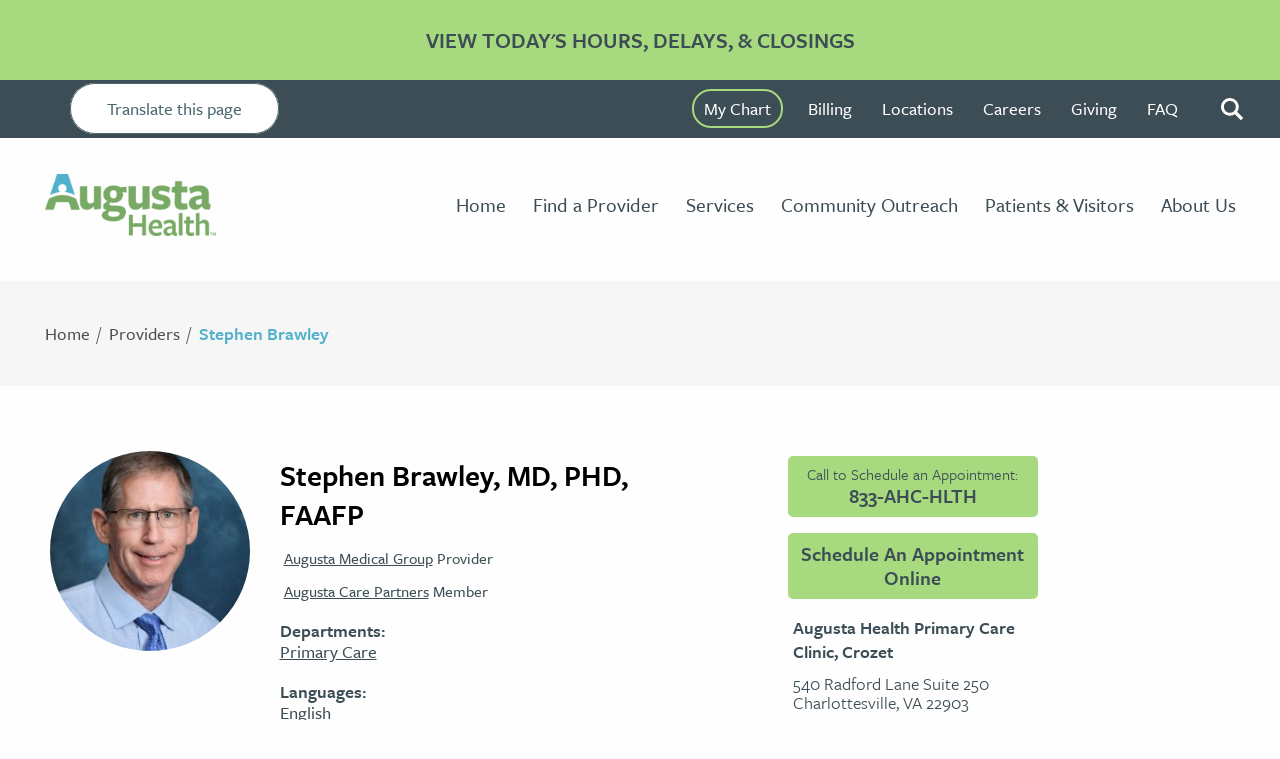

--- FILE ---
content_type: text/html; charset=UTF-8
request_url: https://www.augustahealth.com/provider/stephen-brawley/
body_size: 23986
content:


<!DOCTYPE html>
<html lang="en-US">
<head>
	<meta charset="UTF-8">
<script type="text/javascript">
/* <![CDATA[ */
var gform;gform||(document.addEventListener("gform_main_scripts_loaded",function(){gform.scriptsLoaded=!0}),document.addEventListener("gform/theme/scripts_loaded",function(){gform.themeScriptsLoaded=!0}),window.addEventListener("DOMContentLoaded",function(){gform.domLoaded=!0}),gform={domLoaded:!1,scriptsLoaded:!1,themeScriptsLoaded:!1,isFormEditor:()=>"function"==typeof InitializeEditor,callIfLoaded:function(o){return!(!gform.domLoaded||!gform.scriptsLoaded||!gform.themeScriptsLoaded&&!gform.isFormEditor()||(gform.isFormEditor()&&console.warn("The use of gform.initializeOnLoaded() is deprecated in the form editor context and will be removed in Gravity Forms 3.1."),o(),0))},initializeOnLoaded:function(o){gform.callIfLoaded(o)||(document.addEventListener("gform_main_scripts_loaded",()=>{gform.scriptsLoaded=!0,gform.callIfLoaded(o)}),document.addEventListener("gform/theme/scripts_loaded",()=>{gform.themeScriptsLoaded=!0,gform.callIfLoaded(o)}),window.addEventListener("DOMContentLoaded",()=>{gform.domLoaded=!0,gform.callIfLoaded(o)}))},hooks:{action:{},filter:{}},addAction:function(o,r,e,t){gform.addHook("action",o,r,e,t)},addFilter:function(o,r,e,t){gform.addHook("filter",o,r,e,t)},doAction:function(o){gform.doHook("action",o,arguments)},applyFilters:function(o){return gform.doHook("filter",o,arguments)},removeAction:function(o,r){gform.removeHook("action",o,r)},removeFilter:function(o,r,e){gform.removeHook("filter",o,r,e)},addHook:function(o,r,e,t,n){null==gform.hooks[o][r]&&(gform.hooks[o][r]=[]);var d=gform.hooks[o][r];null==n&&(n=r+"_"+d.length),gform.hooks[o][r].push({tag:n,callable:e,priority:t=null==t?10:t})},doHook:function(r,o,e){var t;if(e=Array.prototype.slice.call(e,1),null!=gform.hooks[r][o]&&((o=gform.hooks[r][o]).sort(function(o,r){return o.priority-r.priority}),o.forEach(function(o){"function"!=typeof(t=o.callable)&&(t=window[t]),"action"==r?t.apply(null,e):e[0]=t.apply(null,e)})),"filter"==r)return e[0]},removeHook:function(o,r,t,n){var e;null!=gform.hooks[o][r]&&(e=(e=gform.hooks[o][r]).filter(function(o,r,e){return!!(null!=n&&n!=o.tag||null!=t&&t!=o.priority)}),gform.hooks[o][r]=e)}});
/* ]]> */
</script>

	<meta name="viewport" content="width=device-width, initial-scale=1.0">
	<link rel="stylesheet" href="https://use.typekit.net/vpg4kie.css">
	<link rel="apple-touch-icon" sizes="57x57" href="https://www.augustahealth.com/wp-content/themes/augustahealth/images/apple-icon-57x57.png">
	<link rel="apple-touch-icon" sizes="60x60" href="https://www.augustahealth.com/wp-content/themes/augustahealth/images/apple-icon-60x60.png">
	<link rel="apple-touch-icon" sizes="72x72" href="https://www.augustahealth.com/wp-content/themes/augustahealth/images/apple-icon-72x72.png">
	<link rel="apple-touch-icon" sizes="76x76" href="https://www.augustahealth.com/wp-content/themes/augustahealth/images/apple-icon-76x76.png">
	<link rel="apple-touch-icon" sizes="114x114" href="https://www.augustahealth.com/wp-content/themes/augustahealth/images/apple-icon-114x114.png">
	<link rel="apple-touch-icon" sizes="120x120" href="https://www.augustahealth.com/wp-content/themes/augustahealth/images/apple-icon-120x120.png">
	<link rel="apple-touch-icon" sizes="144x144" href="https://www.augustahealth.com/wp-content/themes/augustahealth/images/apple-icon-144x144.png">
	<link rel="apple-touch-icon" sizes="152x152" href="https://www.augustahealth.com/wp-content/themes/augustahealth/images/apple-icon-152x152.png">
	<link rel="apple-touch-icon" sizes="180x180" href="https://www.augustahealth.com/wp-content/themes/augustahealth/images/apple-icon-180x180.png">
	<link rel="icon" type="image/png" sizes="192x192" href="https://www.augustahealth.com/wp-content/themes/augustahealth/images/android-icon-192x192.png">
	<link rel="icon" type="image/png" sizes="32x32" href="https://www.augustahealth.com/wp-content/themes/augustahealth/images/favicon-32x32.png">
	<link rel="icon" type="image/png" sizes="96x96" href="https://www.augustahealth.com/wp-content/themes/augustahealth/images/favicon-96x96.png">
	<link rel="icon" type="image/png" sizes="16x16" href="https://www.augustahealth.com/wp-content/themes/augustahealth/images/favicon-16x16.png">
	<link rel="manifest" href="https://www.augustahealth.com/wp-content/themes/augustahealth/images/manifest.json">
	<meta name="msapplication-TileColor" content="#ffffff">
	<meta name="msapplication-TileImage" content="https://www.augustahealth.com/wp-content/themes/augustahealth/images/ms-icon-144x144.png">
	<meta name="theme-color" content="#ffffff">
	<title>Stephen Brawley &#8211; Augusta Health</title>
<meta name='robots' content='max-image-preview:large' />
	<style>img:is([sizes="auto" i], [sizes^="auto," i]) { contain-intrinsic-size: 3000px 1500px }</style>
	
<!-- Google Tag Manager for WordPress by gtm4wp.com -->
<script data-cfasync="false" data-pagespeed-no-defer>
	var gtm4wp_datalayer_name = "dataLayer";
	var dataLayer = dataLayer || [];
</script>
<!-- End Google Tag Manager for WordPress by gtm4wp.com --><link rel='dns-prefetch' href='//maps.googleapis.com' />
<link rel='dns-prefetch' href='//www.googletagmanager.com' />
<link rel="alternate" type="application/rss+xml" title="Augusta Health &raquo; Feed" href="https://www.augustahealth.com/feed/" />
		<style>
			.lazyload,
			.lazyloading {
				max-width: 100%;
			}
		</style>
		<link rel='stylesheet' id='wp-block-library-css' href='https://www.augustahealth.com/wp-includes/css/dist/block-library/style.min.css?ver=6.8.3' type='text/css' media='all' />
<style id='classic-theme-styles-inline-css' type='text/css'>
/*! This file is auto-generated */
.wp-block-button__link{color:#fff;background-color:#32373c;border-radius:9999px;box-shadow:none;text-decoration:none;padding:calc(.667em + 2px) calc(1.333em + 2px);font-size:1.125em}.wp-block-file__button{background:#32373c;color:#fff;text-decoration:none}
</style>
<style id='global-styles-inline-css' type='text/css'>
:root{--wp--preset--aspect-ratio--square: 1;--wp--preset--aspect-ratio--4-3: 4/3;--wp--preset--aspect-ratio--3-4: 3/4;--wp--preset--aspect-ratio--3-2: 3/2;--wp--preset--aspect-ratio--2-3: 2/3;--wp--preset--aspect-ratio--16-9: 16/9;--wp--preset--aspect-ratio--9-16: 9/16;--wp--preset--color--black: #000000;--wp--preset--color--cyan-bluish-gray: #abb8c3;--wp--preset--color--white: #ffffff;--wp--preset--color--pale-pink: #f78da7;--wp--preset--color--vivid-red: #cf2e2e;--wp--preset--color--luminous-vivid-orange: #ff6900;--wp--preset--color--luminous-vivid-amber: #fcb900;--wp--preset--color--light-green-cyan: #7bdcb5;--wp--preset--color--vivid-green-cyan: #00d084;--wp--preset--color--pale-cyan-blue: #8ed1fc;--wp--preset--color--vivid-cyan-blue: #0693e3;--wp--preset--color--vivid-purple: #9b51e0;--wp--preset--gradient--vivid-cyan-blue-to-vivid-purple: linear-gradient(135deg,rgba(6,147,227,1) 0%,rgb(155,81,224) 100%);--wp--preset--gradient--light-green-cyan-to-vivid-green-cyan: linear-gradient(135deg,rgb(122,220,180) 0%,rgb(0,208,130) 100%);--wp--preset--gradient--luminous-vivid-amber-to-luminous-vivid-orange: linear-gradient(135deg,rgba(252,185,0,1) 0%,rgba(255,105,0,1) 100%);--wp--preset--gradient--luminous-vivid-orange-to-vivid-red: linear-gradient(135deg,rgba(255,105,0,1) 0%,rgb(207,46,46) 100%);--wp--preset--gradient--very-light-gray-to-cyan-bluish-gray: linear-gradient(135deg,rgb(238,238,238) 0%,rgb(169,184,195) 100%);--wp--preset--gradient--cool-to-warm-spectrum: linear-gradient(135deg,rgb(74,234,220) 0%,rgb(151,120,209) 20%,rgb(207,42,186) 40%,rgb(238,44,130) 60%,rgb(251,105,98) 80%,rgb(254,248,76) 100%);--wp--preset--gradient--blush-light-purple: linear-gradient(135deg,rgb(255,206,236) 0%,rgb(152,150,240) 100%);--wp--preset--gradient--blush-bordeaux: linear-gradient(135deg,rgb(254,205,165) 0%,rgb(254,45,45) 50%,rgb(107,0,62) 100%);--wp--preset--gradient--luminous-dusk: linear-gradient(135deg,rgb(255,203,112) 0%,rgb(199,81,192) 50%,rgb(65,88,208) 100%);--wp--preset--gradient--pale-ocean: linear-gradient(135deg,rgb(255,245,203) 0%,rgb(182,227,212) 50%,rgb(51,167,181) 100%);--wp--preset--gradient--electric-grass: linear-gradient(135deg,rgb(202,248,128) 0%,rgb(113,206,126) 100%);--wp--preset--gradient--midnight: linear-gradient(135deg,rgb(2,3,129) 0%,rgb(40,116,252) 100%);--wp--preset--font-size--small: 13px;--wp--preset--font-size--medium: 20px;--wp--preset--font-size--large: 36px;--wp--preset--font-size--x-large: 42px;--wp--preset--spacing--20: 0.44rem;--wp--preset--spacing--30: 0.67rem;--wp--preset--spacing--40: 1rem;--wp--preset--spacing--50: 1.5rem;--wp--preset--spacing--60: 2.25rem;--wp--preset--spacing--70: 3.38rem;--wp--preset--spacing--80: 5.06rem;--wp--preset--shadow--natural: 6px 6px 9px rgba(0, 0, 0, 0.2);--wp--preset--shadow--deep: 12px 12px 50px rgba(0, 0, 0, 0.4);--wp--preset--shadow--sharp: 6px 6px 0px rgba(0, 0, 0, 0.2);--wp--preset--shadow--outlined: 6px 6px 0px -3px rgba(255, 255, 255, 1), 6px 6px rgba(0, 0, 0, 1);--wp--preset--shadow--crisp: 6px 6px 0px rgba(0, 0, 0, 1);}:where(.is-layout-flex){gap: 0.5em;}:where(.is-layout-grid){gap: 0.5em;}body .is-layout-flex{display: flex;}.is-layout-flex{flex-wrap: wrap;align-items: center;}.is-layout-flex > :is(*, div){margin: 0;}body .is-layout-grid{display: grid;}.is-layout-grid > :is(*, div){margin: 0;}:where(.wp-block-columns.is-layout-flex){gap: 2em;}:where(.wp-block-columns.is-layout-grid){gap: 2em;}:where(.wp-block-post-template.is-layout-flex){gap: 1.25em;}:where(.wp-block-post-template.is-layout-grid){gap: 1.25em;}.has-black-color{color: var(--wp--preset--color--black) !important;}.has-cyan-bluish-gray-color{color: var(--wp--preset--color--cyan-bluish-gray) !important;}.has-white-color{color: var(--wp--preset--color--white) !important;}.has-pale-pink-color{color: var(--wp--preset--color--pale-pink) !important;}.has-vivid-red-color{color: var(--wp--preset--color--vivid-red) !important;}.has-luminous-vivid-orange-color{color: var(--wp--preset--color--luminous-vivid-orange) !important;}.has-luminous-vivid-amber-color{color: var(--wp--preset--color--luminous-vivid-amber) !important;}.has-light-green-cyan-color{color: var(--wp--preset--color--light-green-cyan) !important;}.has-vivid-green-cyan-color{color: var(--wp--preset--color--vivid-green-cyan) !important;}.has-pale-cyan-blue-color{color: var(--wp--preset--color--pale-cyan-blue) !important;}.has-vivid-cyan-blue-color{color: var(--wp--preset--color--vivid-cyan-blue) !important;}.has-vivid-purple-color{color: var(--wp--preset--color--vivid-purple) !important;}.has-black-background-color{background-color: var(--wp--preset--color--black) !important;}.has-cyan-bluish-gray-background-color{background-color: var(--wp--preset--color--cyan-bluish-gray) !important;}.has-white-background-color{background-color: var(--wp--preset--color--white) !important;}.has-pale-pink-background-color{background-color: var(--wp--preset--color--pale-pink) !important;}.has-vivid-red-background-color{background-color: var(--wp--preset--color--vivid-red) !important;}.has-luminous-vivid-orange-background-color{background-color: var(--wp--preset--color--luminous-vivid-orange) !important;}.has-luminous-vivid-amber-background-color{background-color: var(--wp--preset--color--luminous-vivid-amber) !important;}.has-light-green-cyan-background-color{background-color: var(--wp--preset--color--light-green-cyan) !important;}.has-vivid-green-cyan-background-color{background-color: var(--wp--preset--color--vivid-green-cyan) !important;}.has-pale-cyan-blue-background-color{background-color: var(--wp--preset--color--pale-cyan-blue) !important;}.has-vivid-cyan-blue-background-color{background-color: var(--wp--preset--color--vivid-cyan-blue) !important;}.has-vivid-purple-background-color{background-color: var(--wp--preset--color--vivid-purple) !important;}.has-black-border-color{border-color: var(--wp--preset--color--black) !important;}.has-cyan-bluish-gray-border-color{border-color: var(--wp--preset--color--cyan-bluish-gray) !important;}.has-white-border-color{border-color: var(--wp--preset--color--white) !important;}.has-pale-pink-border-color{border-color: var(--wp--preset--color--pale-pink) !important;}.has-vivid-red-border-color{border-color: var(--wp--preset--color--vivid-red) !important;}.has-luminous-vivid-orange-border-color{border-color: var(--wp--preset--color--luminous-vivid-orange) !important;}.has-luminous-vivid-amber-border-color{border-color: var(--wp--preset--color--luminous-vivid-amber) !important;}.has-light-green-cyan-border-color{border-color: var(--wp--preset--color--light-green-cyan) !important;}.has-vivid-green-cyan-border-color{border-color: var(--wp--preset--color--vivid-green-cyan) !important;}.has-pale-cyan-blue-border-color{border-color: var(--wp--preset--color--pale-cyan-blue) !important;}.has-vivid-cyan-blue-border-color{border-color: var(--wp--preset--color--vivid-cyan-blue) !important;}.has-vivid-purple-border-color{border-color: var(--wp--preset--color--vivid-purple) !important;}.has-vivid-cyan-blue-to-vivid-purple-gradient-background{background: var(--wp--preset--gradient--vivid-cyan-blue-to-vivid-purple) !important;}.has-light-green-cyan-to-vivid-green-cyan-gradient-background{background: var(--wp--preset--gradient--light-green-cyan-to-vivid-green-cyan) !important;}.has-luminous-vivid-amber-to-luminous-vivid-orange-gradient-background{background: var(--wp--preset--gradient--luminous-vivid-amber-to-luminous-vivid-orange) !important;}.has-luminous-vivid-orange-to-vivid-red-gradient-background{background: var(--wp--preset--gradient--luminous-vivid-orange-to-vivid-red) !important;}.has-very-light-gray-to-cyan-bluish-gray-gradient-background{background: var(--wp--preset--gradient--very-light-gray-to-cyan-bluish-gray) !important;}.has-cool-to-warm-spectrum-gradient-background{background: var(--wp--preset--gradient--cool-to-warm-spectrum) !important;}.has-blush-light-purple-gradient-background{background: var(--wp--preset--gradient--blush-light-purple) !important;}.has-blush-bordeaux-gradient-background{background: var(--wp--preset--gradient--blush-bordeaux) !important;}.has-luminous-dusk-gradient-background{background: var(--wp--preset--gradient--luminous-dusk) !important;}.has-pale-ocean-gradient-background{background: var(--wp--preset--gradient--pale-ocean) !important;}.has-electric-grass-gradient-background{background: var(--wp--preset--gradient--electric-grass) !important;}.has-midnight-gradient-background{background: var(--wp--preset--gradient--midnight) !important;}.has-small-font-size{font-size: var(--wp--preset--font-size--small) !important;}.has-medium-font-size{font-size: var(--wp--preset--font-size--medium) !important;}.has-large-font-size{font-size: var(--wp--preset--font-size--large) !important;}.has-x-large-font-size{font-size: var(--wp--preset--font-size--x-large) !important;}
:where(.wp-block-post-template.is-layout-flex){gap: 1.25em;}:where(.wp-block-post-template.is-layout-grid){gap: 1.25em;}
:where(.wp-block-columns.is-layout-flex){gap: 2em;}:where(.wp-block-columns.is-layout-grid){gap: 2em;}
:root :where(.wp-block-pullquote){font-size: 1.5em;line-height: 1.6;}
</style>
<link rel='stylesheet' id='augusta-css' href='https://www.augustahealth.com/wp-content/themes/augustahealth/css/style.css?ver=1666973610' type='text/css' media='all' />
<script type="text/javascript" src="https://www.augustahealth.com/wp-includes/js/jquery/jquery.min.js?ver=3.7.1" id="jquery-core-js"></script>
<script type="text/javascript" src="https://www.augustahealth.com/wp-includes/js/jquery/jquery-migrate.min.js?ver=3.4.1" id="jquery-migrate-js"></script>
<script type="text/javascript" src="https://maps.googleapis.com/maps/api/js?key=AIzaSyBBtQxeYJHZ1CPJyTzqsPVQ80exoCVlzlk&amp;ver=6.8.3" id="google-maps-js"></script>
<link rel="https://api.w.org/" href="https://www.augustahealth.com/wp-json/" /><link rel="EditURI" type="application/rsd+xml" title="RSD" href="https://www.augustahealth.com/xmlrpc.php?rsd" />
<link rel="canonical" href="https://www.augustahealth.com/provider/stephen-brawley/" />
<link rel='shortlink' href='https://www.augustahealth.com/?p=239' />
<link rel="alternate" title="oEmbed (JSON)" type="application/json+oembed" href="https://www.augustahealth.com/wp-json/oembed/1.0/embed?url=https%3A%2F%2Fwww.augustahealth.com%2Fprovider%2Fstephen-brawley%2F" />
<link rel="alternate" title="oEmbed (XML)" type="text/xml+oembed" href="https://www.augustahealth.com/wp-json/oembed/1.0/embed?url=https%3A%2F%2Fwww.augustahealth.com%2Fprovider%2Fstephen-brawley%2F&#038;format=xml" />

		<!-- GA Google Analytics @ https://m0n.co/ga -->
		<script async src="https://www.googletagmanager.com/gtag/js?id= G-HDPE63RJBN"></script>
		<script>
			window.dataLayer = window.dataLayer || [];
			function gtag(){dataLayer.push(arguments);}
			gtag('js', new Date());
			gtag('config', ' G-HDPE63RJBN');
		</script>

	<meta name="generator" content="Site Kit by Google 1.170.0" />
<!-- Google Tag Manager for WordPress by gtm4wp.com -->
<!-- GTM Container placement set to automatic -->
<script data-cfasync="false" data-pagespeed-no-defer>
	var dataLayer_content = {"pagePostType":"provider","pagePostType2":"single-provider","pagePostAuthor":"Autumn Lightner"};
	dataLayer.push( dataLayer_content );
</script>
<script data-cfasync="false" data-pagespeed-no-defer>
(function(w,d,s,l,i){w[l]=w[l]||[];w[l].push({'gtm.start':
new Date().getTime(),event:'gtm.js'});var f=d.getElementsByTagName(s)[0],
j=d.createElement(s),dl=l!='dataLayer'?'&l='+l:'';j.async=true;j.src=
'//www.googletagmanager.com/gtm.js?id='+i+dl;f.parentNode.insertBefore(j,f);
})(window,document,'script','dataLayer','GTM-N526ZKZZ');
</script>
<!-- End Google Tag Manager for WordPress by gtm4wp.com -->		<script>
			document.documentElement.className = document.documentElement.className.replace('no-js', 'js');
		</script>
				<style>
			.no-js img.lazyload {
				display: none;
			}

			figure.wp-block-image img.lazyloading {
				min-width: 150px;
			}

			.lazyload,
			.lazyloading {
				--smush-placeholder-width: 100px;
				--smush-placeholder-aspect-ratio: 1/1;
				width: var(--smush-image-width, var(--smush-placeholder-width)) !important;
				aspect-ratio: var(--smush-image-aspect-ratio, var(--smush-placeholder-aspect-ratio)) !important;
			}

						.lazyload, .lazyloading {
				opacity: 0;
			}

			.lazyloaded {
				opacity: 1;
				transition: opacity 400ms;
				transition-delay: 0ms;
			}

					</style>
		<link rel="icon" href="https://www.augustahealth.com/wp-content/uploads/2022/02/augusta_health_favicon-150x150.png" sizes="32x32" />
<link rel="icon" href="https://www.augustahealth.com/wp-content/uploads/2022/02/augusta_health_favicon-300x300.png" sizes="192x192" />
<link rel="apple-touch-icon" href="https://www.augustahealth.com/wp-content/uploads/2022/02/augusta_health_favicon-300x300.png" />
<meta name="msapplication-TileImage" content="https://www.augustahealth.com/wp-content/uploads/2022/02/augusta_health_favicon-300x300.png" />
		<style type="text/css" id="wp-custom-css">
			a[href="tel:1-833-AHC-HLTH"] {
    display: none;
}



.page-id-323 .hero__aside {
width:auto!important;
	margin-top:20px;
}




/* PRECTICE BADGE STYLE */

.prectice_badge{
	display:flex;
	align-items:center;
	justify-content:space-between;
	width:1200px;
}
.hero-badge-title{
	width:50%;
}

.bagde-image{
width:30%;
}



.bagde-image img{
	width:350px;
}



.section--provider{
padding:4rem !important;
}


.hero-alt--small{
padding:4.8rem 0 3.6rem !important;
}



.logo img{
max-width:75% !important;
}


/* .page-id-263 .header .header__body{
	padding:1.5rem 0rem 1.5rem !important;

} */



/* Augusta Health Center for Cancer and Blood Disorders
 */


/* search result button issue */
/* .alm-btn-wrap {
	display: none !important;
} */


.alm-btn-wrap {
    display: block;
    text-align: center;
    padding: 10px 0;
    margin: 0 0 15px;
    position: static !important;
}




td.s4{
	color:#524D4D !important; 
}


.waffle .s4, .waffle .s5, .waffle .s10{
		color:#524D4D !important; 
	
}
.postid-13980 .main .hero--secondary .hero__col .hero__content .hero__title .hero__title span:nth-child(1) {
    font-size: 17px !important;
}

.hero__title span:nth-child(2) {
    font-size: 16px !important;
}


.hero__title span:nth-child(2) {
    font-size: 17px !important;
}




/* Google translate button */

div#google_translate_element {
    POSITION: absolute;
    LEFT: 70PX;
}

/* new community provider form setting */

.gform_wrap , women's health memebrs removedper.gravity-theme .gfield select{


width:100% !important;
}





/*  img issye*/
img.wp-image-2902.ls-is-cached.lazyloaded {
    width: 100% !important;
    height: 100% !important;
}




.page-id-11310 tr {
    background: #EFEFEF !important;
}

td.s4 {
    color: #EFEFEF !important;
}


/* calender font issue */

.gforms_datepicker{
	font-size:40px !important;
	
}

/*  calender font issue*/

.ui-datepicker-calendar thead tr span{
font-size:14px !important;
}

.gform-theme-datepicker:not(.gform-legacy-datepicker) .ui-datepicker-calendar td{
font-size:14px !important;
}

.ui-datepicker-title .ui-datepicker-title{
font-size:14px!important;

}

.ui-datepicker-div .ui-datepicker-header .ui-datepicker-title .ui-datepicker-month option{
font-size:14px !important;

}


.gform-theme-datepicker:not(.gform-legacy-datepicker) .ui-datepicker-header select.ui-datepicker-month {
    font-size: 14px !important;
}

.ui-datepicker:not(.gform-legacy-datepicker) .ui-datepicker-title select {
    font-size: 14px !important;
   
}

.page-id-320 h3{
font-size:1.8rem!important }

.page-id-10766 .main .section--provider{
padding:0rem!important;
}

.page-id-10676 .section--provider{
	padding:1rem !important;
}

#pwdEnter {
    margin-top: -75px !important;
    text-align: center;
    padding-top: 30px;
}

div#pwdEnter {
    display: none !important;
}

.page-id-5424 div.grid h2{
	color: #78AA65;
}


.page-id-5424 div.grid h1{
	color: #78AA65;
	margin-top: -50px !important;
	font-size: 45px;
}

.page-id-5424 #diabetes-calendar{
	margin-bottom: -5px;
}

.post-type-archive-event .provider__info{
	display: none;
}

/* services population health page */
.postid-5909 .section__title.section__title--primary{
	font-size: 3rem;
}

.postid-5911 .section__title.section__title--primary{
	font-size: 3rem;
}

.postid-5913 .section__title.section__title--primary{
	font-size: 3rem;
}

.postid-5914 .section__title.section__title--primary{
	font-size: 3rem;
}

.postid-5919 .section__title.section__title--primary{
	font-size: 3rem;
}

.postid-5921 .section__title.section__title--primary{
	font-size: 3rem;
}

/* genetic risk assessment service */
.postid-6030 .box-rounded-yellow li, .postid-6030 .box-rounded-yellow p{
	font-size: 19px;
	line-height: 28px;
}
.postid-6030 .box-rounded-yellow ul{
	margin-bottom: 0;
	margin-left: 20px;
}

.postid-6030 .section--articles2 .section__body{
	display: none;
}

.postid-6030 .section--articles2 .section__head .section__title{
	text-align: left;
}

/* Palliative Care */
/* .postid-67 .team-members__item:nth-child(6), .postid-67 .team-members__item:nth-child(8){
	display: none;
} */

/* benefits page in careers */
.page-id-6211 .section--callout3 .section__head{
	max-width: 100%;
	text-align: left;
}

.page-id-6211 .section--callout3 .section__head img, .page-id-6211 .section--callout3 .section__head .section__title.section__title--primary {
	display: none !important;
}

.page-id-6211 .section--callout3 .section__head .section__entry{
	margin: 0;
	max-width: 100%;
}

.info-card{
	background: white;
	padding: 30px;
	border-radius: 10px;
	box-shadow: 0px 10px 60px 0px rgb(1 33 92 / 10%);
	margin-bottom: 30px;
}

/* red covid banner */
.alert.red-alert{
  padding: 2.6rem 0;
}

.alert.red-alert a {
  font-size: 2.2rem;
  color: #404D55 !important;
}
.alert.red-alert a:hover{
  color: #5B747C !important;
  text-decoration: none;
}

/* Provider list AMG Provider */

.provider__amg .provider__title{
	  background: #404D55;
    color: white;
    padding-left: 5px;
    padding-bottom: 3px;
}

/* voice support page */
.page-id-9195 .hero-alt{
	display: none;
}

.page-id-9195 .section.single-col .shell .grid .grid__col, .page-id-9195 .grid.full-width .grid__col .section__content{
	max-width: 1000px !important;
}

.kws_gf_credit, tfoot{
	display: none !important;
}

.search-box #lead_search_button{
	display: inline-block;
    vertical-align: middle;
    text-align: center;
    cursor: pointer;
    text-decoration: none;
    appearance: none;
    border-radius: 4.5rem;
    padding: 0.8rem 2.4rem 1rem;
    font-size: 1.8rem;
    line-height: 1.33;
    font-weight: 600;
    background-color: #A7DA7E;
    color: #3D4D55;
    border: 0.2rem solid #A7DA7E;
}
.search-box #lead_search_button:hover{
	background: white;
}

.search-box #lead_search{
	    border-radius: 4.5rem;
    padding: 0.8rem 1.8rem 1rem;
    font-size: 1.8rem;
    line-height: 1.33;
    font-weight: 500;
    color: #3D4D55;
    background-color: #fff;
    border: 0.2rem solid #AEDA7A;
}
}

@media(max-width: 480px){
  .alert.red-alert{
    padding: 1.1rem 0;
  }

  .alert.red-alert a{
    font-size: 1.4rem;
  }
	
}


/* new */

  /* Add spacing between job items for mobile screens */
  @media (max-width: 768px) {
    #pm_embedded_content tr {
      margin-bottom: 10px; /* Add spacing between rows */
      display: block; /* Ensure proper spacing */
    }
    #pm_embedded_content tr td {
      border-bottom: 1px solid #ddd; /* Optional: Add a separator for better visibility */
      padding-bottom: 10px; /* Optional: Add padding inside each item */
    }
  }

/* for desktop */

#pm_embedded_content tr {
  margin-bottom: 10px; /* Add spacing between rows */
  display: block; /* Ensure proper spacing */
}

#pm_embedded_content tr td {
  border-bottom: 1px solid #ddd; /* Optional: Add a separator for better visibility */
  padding-bottom: 10px; /* Optional: Add padding inside each item */
}


/* end */

.provider-template-default .provider__title{
	margin-bottom: 0;
}

/* palliative care page */
.postid-67 .section--team > .shell{
	max-width: calc( 119.1rem + 6rem * 2) !important;
}


form#gform_24 {
    display: none !important;
}

/* breast cancer password */
/* .postid-10201 div.main .section{
	display: none;
} */

/* .postid-10195 div.main .section{
	display: none;
}
 */






/*  service page imaging center*/

.postid-10195 div.main .hero--secondary{
	opacity: 1 !important;
	height: auto !important;
	pointer-events: none;
}




/* pulmonology  end*/


/* sheet styling */
.page-id-11310 .grid.full-width .grid__col .section__content .section__body{
width:1200px!important ;
}

.page-id-11310 .section.single-col .shell .grid .grid__col{
	margin:0 6rem !important;
}

.page-id-11310 #doc-title {
    display: none !important;
}

.page-id-11310 #top-bar {
    display: none !important;
}


/*  sheet responsive*/

@media(max-width:600px){
	#pageswitcher-content {
    width: fit-content !important;
}
.section__content--left .section__body #sheet-container iframe {  
    width: auto !important;

}

#sheet-container {
    position: relative;
    padding-bottom: 56.25%; 
    height: 0;
    overflow: hidden;
}
	div#sheet-container {
    width: 40% !important;
}

#sheet-container iframe {
    position: absolute;
    top: 0;
    left: 0;
    width: auto;
    height: 100%;
}
	
}


/* NEW SEARCH  */
#datafetch{
  background: #F6F6F6;
  border-radius: 10px;
  margin-top: 10px;
}

#datafetch a{
  display: block;
  text-decoration: none;
  padding: 10px 20px;
  transition: none;
  font-size: 18px;
  line-height: 24px;
  border-radius: 10px;
}

#datafetch a:hover{
  background: #0097CF;
  color: white;
}


#datafetch h3{
	padding: 10px;
}

#ajaxloader{
	display: block;
	text-align: center;
	margin: 20px 0;
}


.postid-6131 .section__entry{
max-width:max-content !important;

}



.wp-block-button__link {
    outline: none !important;
    box-shadow: none !important;
	border:none!important;
}
.wp-block-button__link:focus,
.wp-block-button__link:active {
    outline: none !important;
    box-shadow: none !important;
}



.list-services--large p {
	margin-bottom: 5.6rem!important;}



.page-id-10766 .grid.full-width .grid__col .section__content .section__body {
width:100vw;
	margin:auto !important;
	padding:0px!important;
}

.page-id-247 .hero-alt .hero__content{
max-width: fit-content!important;
width:100%!important;
}




/* new */

details.wp-block-details {
    width: 100%;
    max-width: 650px;
    border-radius: 8px;
    border: 1px solid #ddd;
    overflow: hidden;
  }

  details summary {
    background: #78AA65; /* green header */
    color: #fff;
    padding: 16px 20px;
    font-size: 16px;
    font-weight: 600;
    cursor: pointer;
    list-style: none; /* remove default arrow */
    position: relative;
    user-select: none;
  }

  /* Add custom "+" arrow */
  details summary::after {
    content: '+';
    position: absolute;
    right: 20px;
    font-size: 20px;
    transition: transform 0.3s ease;
  }

  /* Rotate "+" to "×" when open */
  details[open] summary::after {
    transform: rotate(45deg);
  }

  /* Content styling */
  details p, details .wp-block-spacer {
    background: #fff; /* white content */
    color: #333;
    padding-left:20px;
		padding-right:20px;
		padding-top:12px;
		padding-bottom:5px;
  }

  details p em {
    font-style: italic;
  }


.section--provider .section__body ul {
    padding-left: 3.6rem!important;
    text-align: left;
}

.section--provider .section__body ol{
	
	 padding-left: 3.6rem!important;
    text-align: left;
	
}

.wp-block-list li:last-child {
  margin-bottom: -10px!important;
  padding-bottom: 0!important;
}

.wp-block-spacer{
display:none!important;}


.page-id-247 a.btn {
    padding-top: 10px !important;
	    padding-bottom:10px !important;
	padding-left:15px;
	padding-right:15px;

    font-size: 14px!important;
}


/* CSS FOR PCP */

.page-id-17528 .full-width{
width:fit-content;
}


/* Full-width Primary Care grid */
.ah-uc-grid{
  width:1200px;
  max-width:none;                /* remove 1200px cap */
  margin:0;                      /* no centering container */
  padding:clamp(12px,3vw,32px);  /* page edge gutter */
  display:grid;
  grid-template-columns:repeat(auto-fill, minmax(300px, 1fr));
  gap:60px;
  align-items:stretch;           /* make cards in each row equal height */
}

/* Cards/media */
.ah-uc-card{
  display:flex;
  flex-direction:column;
  text-align:left;
  height:100%;
/*   border:1px solid #e6e9ef;
  border-radius:12px; */
  overflow:hidden;
  background:#fff;
}

.ah-uc-card__media{ 
  margin:0; 
}

.ah-uc-card__media img,
.ah-uc-card__placeholder{
  display:block;
  width:100%;
  aspect-ratio: 4 / 3;           /* responsive consistent box */
  object-fit:cover;
  background:linear-gradient(180deg,#f6f8fb,#e9edf3);
}

.ah-uc-card__content{
  display:flex;
  flex-direction:column;
  gap:8px;
  padding-top:10px;
  flex:1 1 auto;                 /* take remaining space */
}

.ah-uc-card__copy{
  color:#2f2f2f;
  line-height:1.6;
  text-align:center;
}

.ah-uc-card__copy--muted{
  color:#6b7280;
  font-weight:500;
}

.ah-uc-card__copy--muted p a{
  text-decoration:none!important;
  font-weight:500!important;
}

.ah-uc-card__copy p{ 
  margin:0 0 8px; 
  color:#3D4D55;
}

.ah-uc-card__cta{
  margin-top:auto;               /* pushes CTA to bottom of card */
  padding:16px;
  border-top:1px solid #eef1f6;
}

/* Optional: full-width button for tidy alignment */
.ah-uc-card__cta .btn{
  display:inline-flex;
  width:100%;
  justify-content:center;
}

/* Pill CTA button style (separate button type) */
.ah-pill-btn{
  display:inline-flex;
  align-items:center;
  justify-content:center;
  min-height:48px;
  padding:0 28px;
  font-weight:700;
  border-radius:9999px;
  text-decoration:none;
  border:0;
  background:#A7DA7E;
  color:#0f2a0f;
  box-shadow:0 2px 0 rgba(0,0,0,.06) inset;
}
.ah-pill-btn:hover{ filter:brightness(0.95); }
.ah-pill-btn:active{ transform:translateY(1px); }

.page-id-17369 .full-width{
  width:fit-content;
}

.ah-uc-card__copy a:hover,
.ah-uc-card__copy--muted a:hover{
  text-decoration:underline!important;
}

/* === Mobile adjustments (≤ 767px) === */
@media (max-width: 767px) {
  /* Grid: full width, 20px side padding, single column */
  .ah-uc-grid{
    width:100%;
    max-width:100%;
    margin:0 auto;
    padding:20px;               /* requested fixed padding */
    box-sizing:border-box;      /* keep padding inside width */
    grid-template-columns:1fr;  /* single column */
    gap:24px;                   /* tighter gap on mobile */
  }

  /* Center the CTA button (block stays centered, text centered) */
  .ah-uc-card__cta{
    margin-top:-15px;
    display:flex;
    justify-content:center;     /* center the button itself */
  }
  .ah-uc-card__cta a,
  .ah-uc-card__cta .btn{
    text-align:center;          /* center button label */
  }

  /* Optional: tighten vertical rhythm on mobile */
  .ah-uc-card__media{ margin:0 0 14px 0; }
  .ah-uc-card__copy p{ margin:0 0 6px; }

  .page-id-17369 .section--provider{
    padding:0px!important;
  }

  .ah-uc-card__content{
    align-items:center;
    text-align:center;
  }
}

/* Small-screen tweak (≤ 640px) */
@media (max-width:640px){
  .ah-uc-grid{ 
    grid-template-columns:1fr; 
    gap:0px;
  }
  
  .ah-uc-card__cta{
    border-top:0 !important;                  /* remove line above */
    border-bottom:1px solid #eef1f6 !important; /* add line below */
    padding-top:16px;
    padding-bottom:16px;
  }
}
		</style>
				<script src="https://assets.adobedtm.com/175f7caa2b90/84a62eb4921e/launch-794712dc3db1.min.js" async></script></head>
<body class="wp-singular provider-template-default single single-provider postid-239 wp-theme-augustahealth">
	<div class="wrapper">
															<div class="alert">
					<div class="shell">
			            <a href="https://www.augustahealth.com/delays-and-closings/" class="hidden-sm hidden-xs">View Today's Hours, Delays, & Closings</a>
			            <a href="https://www.augustahealth.com/delays-and-closings/" class="hidden-md hidden-lg">View Today's Hours, Delays, & Closings</a>
					</div><!-- /.shell -->
				</div><!-- /.alert -->
							<header class="header">
			<div class="header__bar hidden-xs hidden-sm">
				<div class="shell">
					
					
					<div class="header__inner header__inner--end">
						
<!-- 			CODE		 -->
					
					<style>
#google_translate_element a{
	padding-left: 2em !important;
	padding-right: 2em !important;
	font-weight: 500;
	font-style: normal;
	text-decoration: none;
	background-color: #fff;
	color: #4A666E;
	border: 1px solid #4A666E;
	padding: 12px 15px;
	font-size: 1.0em;
	border-radius: 50px;
}
#google_translate_element a:hover{
	background: transparent;
	border: 1px solid white;
	color: #A7DA7E;
}
</style>
<div id="google_translate_element" class="translate">
	<a class="button" href="#" onclick="load_google_translate(); return false;" title="Translate this page with Google">Translate this page</a>
</div>
<script>
	load_google_translate = function() {
		jQuery("#google_translate_element .button").remove();
		jQuery("#google_translate_element").append('<div class="loader"><img src="/sites/all/themes/ah3/img/icons/loader-white.gif" alt="" style="vertical-align:bottom" /> Loading</div>');
		var googleTranslateScript = document.createElement("script");
		googleTranslateScript.type = "text/javascript";
		googleTranslateScript.async = true;
		googleTranslateScript.src = "//translate.google.com/translate_a/element.js?cb=googleTranslateElementInit";
		(document.getElementsByTagName("head")[0] || document.getElementsByTagName("body")[0]).appendChild(googleTranslateScript)
	};
	googleTranslateElementInit = function() {
		jQuery("#google_translate_element .loader").remove();
		new google.translate.TranslateElement({
			pageLanguage: "en",
			gaTrack: true,
			gaId: "UA-7453387-3"
		}, "google_translate_element")
	}
</script>
					
					
<!-- 					END -->
						
						
						<div class="header__actions">
							<a id="my-chart" href="#">My Chart</a>
						</div><!-- /.header__actions -->
						<nav class="nav-utilities js-nav">
							<ul id="menu-top-menu" class="menu"><li id="menu-item-700" class="hide-top-nav menu-item menu-item-type-post_type menu-item-object-page menu-item-home menu-item-700"><a href="https://www.augustahealth.com/"><span>Home</span></a></li>
<li id="menu-item-337" class="my-chart menu-item menu-item-type-post_type menu-item-object-page menu-item-337"><a href="https://www.augustahealth.com/my-chart/"><span>My Chart</span></a></li>
<li id="menu-item-9516" class="menu-item menu-item-type-custom menu-item-object-custom menu-item-9516"><a href="/patients-visitors/patient-resources/billing/"><span>Billing</span></a></li>
<li id="menu-item-335" class="menu-item menu-item-type-post_type menu-item-object-page menu-item-335"><a href="https://www.augustahealth.com/patients-visitors/visitor-resources/locations/"><span>Locations</span></a></li>
<li id="menu-item-334" class="menu-item menu-item-type-post_type menu-item-object-page menu-item-334"><a href="https://www.augustahealth.com/careers/"><span>Careers</span></a></li>
<li id="menu-item-2049" class="menu-item menu-item-type-custom menu-item-object-custom menu-item-2049"><a href="/foundation/"><span>Giving</span></a></li>
<li id="menu-item-5495" class="menu-item menu-item-type-custom menu-item-object-custom menu-item-5495"><a href="https://www.augustahealth.com/need-help/"><span>FAQ</span></a></li>
</ul>						</nav><!-- /.nav-utilities -->
						<a href="#" class="btn-search js-trigger" data-toggle-class="search-expanded">
							<i class="icon-search">
								<svg role="img" aria-labelledby="searchsvg">
									<title id="searchsvg">Search</title>
									<use xlink:href="#icon-search"></use>
								</svg>
							</i>
							<i class="icon-close">
								<svg role="img" aria-labelledby="closesearchsvg">
									<title id="closesearchsvg">Close Search</title>
									<use xlink:href="#icon-close"></use>
								</svg>
							</i>
						</a>
					</div><!-- /.header__inner header__inner-/-end -->
				</div><!-- /.shell -->
			</div><!-- /.header__bar -->
			<div class="header__search">
				<div class="shell">
					<div class="search">
						<form action="/" method="get" class="form form--search form--inline">
							<label for="s" class="hidden">Search</label>
							<i class="icon-search">
								<svg role="img" aria-labelledby="searchiconsvg">
									<title id="searchiconsvg">Search Icon</title>
									<use xlink:href="#icon-search"></use>
								</svg>
							</i>
							<input type="search" name="s" id="searchInput" onkeyup="fetchAjaxResults()" value="" placeholder="Enter Keyword(s)" class="field field--large search__field">
							<input type="submit" value="Search" class="search__btn btn">
						</form>
						<div id="ajaxloader" style="display: none;">
							<svg width="120" height="30" viewBox="0 0 120 30" xmlns="http://www.w3.org/2000/svg" fill="#fff">
								<circle cx="15" cy="15" r="15">
									<animate attributeName="r" from="15" to="15"
											 begin="0s" dur="0.8s"
											 values="15;9;15" calcMode="linear"
											 repeatCount="indefinite" />
									<animate attributeName="fill-opacity" from="1" to="1"
											 begin="0s" dur="0.8s"
											 values="1;.5;1" calcMode="linear"
											 repeatCount="indefinite" />
								</circle>
								<circle cx="60" cy="15" r="9" fill-opacity="0.3">
									<animate attributeName="r" from="9" to="9"
											 begin="0s" dur="0.8s"
											 values="9;15;9" calcMode="linear"
											 repeatCount="indefinite" />
									<animate attributeName="fill-opacity" from="0.5" to="0.5"
											 begin="0s" dur="0.8s"
											 values=".5;1;.5" calcMode="linear"
											 repeatCount="indefinite" />
								</circle>
								<circle cx="105" cy="15" r="15">
									<animate attributeName="r" from="15" to="15"
											 begin="0s" dur="0.8s"
											 values="15;9;15" calcMode="linear"
											 repeatCount="indefinite" />
									<animate attributeName="fill-opacity" from="1" to="1"
											 begin="0s" dur="0.8s"
											 values="1;.5;1" calcMode="linear"
											 repeatCount="indefinite" />
								</circle>
							</svg>
						</div>
						<div id="datafetch">
							
						</div>
					</div><!-- /.search -->
				</div><!-- /.shell -->
			</div><!-- /.header__search -->
			<div class="header__body">
				<div class="shell">
					<div class="header__inner">
						<div class="header__aside">
														<a href="/" class="logo">
								<img data-src="https://www.augustahealth.com/wp-content/uploads/2022/01/header-logo-456x164.png" alt="Header Logo" width="456" height="164" src="[data-uri]" class="lazyload" style="--smush-placeholder-width: 456px; --smush-placeholder-aspect-ratio: 456/164;">							</a>
						</div><!-- /.header__aside -->
						<div class="header__content">
							<nav class="nav hidden-xs hidden-sm js-nav">
								<ul id="menu-main-menu" class="menu"><li id="menu-item-13027" class="menu-item menu-item-type-post_type menu-item-object-page menu-item-home menu-item-13027"><a href="https://www.augustahealth.com/"><span>Home</span></a></li>
<li id="menu-item-303" class="menu-item menu-item-type-post_type menu-item-object-page menu-item-303"><a href="https://www.augustahealth.com/find-a-provider/"><span>Find a Provider</span></a></li>
<li id="menu-item-314" class="menu-item menu-item-type-post_type menu-item-object-page menu-item-314"><a href="https://www.augustahealth.com/services/"><span>Services</span></a></li>
<li id="menu-item-13028" class="menu-item menu-item-type-post_type menu-item-object-service menu-item-13028"><a href="https://www.augustahealth.com/service/community-outreach/"><span>Community Outreach</span></a></li>
<li id="menu-item-312" class="menu-item menu-item-type-post_type menu-item-object-page menu-item-312"><a href="https://www.augustahealth.com/patients-visitors/"><span>Patients &#038; Visitors</span></a></li>
<li id="menu-item-311" class="menu-item menu-item-type-post_type menu-item-object-page menu-item-311"><a href="https://www.augustahealth.com/about-us/"><span>About Us</span></a></li>
</ul>							</nav><!-- /.nav -->
							<a href="#" class="btn-search hidden-lg hidden-md js-trigger" data-toggle-class="search-expanded">
								<i class="icon-search">
									<svg role="img" aria-labelledby="mobilesearchiconsvg">
										<title id="mobilesearchiconsvg">Search Icon</title>
										<use xlink:href="#icon-search"></use>
									</svg>
								</i>
								<i class="icon-close">
									<svg role="img" aria-labelledby="mobileclosesearchiconsvg">
										<title id="mobileclosesearchiconsvg">Close Search Icon</title>
										<use xlink:href="#icon-close"></use>
									</svg>
								</i>
							</a>
							<a href="#" class="btn-nav hidden-lg hidden-md js-trigger" data-toggle-class="nav-expanded">
								<i class="icon-nav">
									<svg role="img" aria-labelledby="hamburgersvg">
										<title id="hamburgersvg">Mobile Menu Icon</title>
										<use xlink:href="#icon-nav"></use>
									</svg>
								</i>
								<i class="icon-close">
									<svg role="img" aria-labelledby="hamburgerclosesvg">
										<title id="hamburgerclosesvg">Mobile Menu Close Icon</title>
										<use xlink:href="#icon-close"></use>
									</svg>
								</i>
							</a>
						</div><!-- /.header__content -->
					</div><!-- /.header__inner -->
				</div><!-- /.shell -->
			</div><!-- /.header__body -->
			<div class="nav-wrapper">
				<div class="nav-wrapper__body">
					<nav class="nav js-nav">
						<ul id="menu-mobile-menu" class="menu"><li id="menu-item-758" class="my-chart-mobile menu-item menu-item-type-post_type menu-item-object-page menu-item-758"><a href="https://www.augustahealth.com/my-chart/"><span>My Chart</span></a></li>
<li id="menu-item-13032" class="menu-item menu-item-type-post_type menu-item-object-page menu-item-13032"><a href="https://www.augustahealth.com/patients-visitors/patient-resources/billing/"><span>Billing</span></a></li>
<li id="menu-item-750" class="menu-item menu-item-type-post_type menu-item-object-page menu-item-750"><a href="https://www.augustahealth.com/find-a-provider/"><span>Find a Provider</span></a></li>
<li id="menu-item-751" class="menu-item menu-item-type-post_type menu-item-object-page menu-item-751"><a href="https://www.augustahealth.com/patients-visitors/visitor-resources/locations/"><span>Locations</span></a></li>
<li id="menu-item-752" class="menu-item menu-item-type-post_type menu-item-object-page menu-item-752"><a href="https://www.augustahealth.com/services/"><span>Services</span></a></li>
<li id="menu-item-754" class="menu-item menu-item-type-post_type menu-item-object-page menu-item-754"><a href="https://www.augustahealth.com/patients-visitors/"><span>Patients &#038; Visitors</span></a></li>
<li id="menu-item-13030" class="menu-item menu-item-type-post_type menu-item-object-service menu-item-13030"><a href="https://www.augustahealth.com/service/community-outreach/"><span>Community Outreach</span></a></li>
<li id="menu-item-755" class="menu-item menu-item-type-post_type menu-item-object-page menu-item-755"><a href="https://www.augustahealth.com/about-us/"><span>About Us</span></a></li>
<li id="menu-item-757" class="menu-item menu-item-type-post_type menu-item-object-page menu-item-757"><a href="https://www.augustahealth.com/careers/"><span>Careers</span></a></li>
</ul>					</nav><!-- /.nav -->
					<div class="nav-wrapper__actions">
						<a id="my-chart-mobile" href="#">My Chart</a>
						<a id="need-help-mobile" href="https://www.augustahealth.com/patients-visitors/patient-resources/billing/">Billing</a>
					</div><!-- /.nav-wrapper__actions -->
				</div><!-- /.nav-wrapper__body -->
								<div class="nav-wrapper__foot">
					<p>
						<small>Call for Assistance</small>
						<a href="tel:540-332-4000">540-332-4000</a>
					</p>
				</div><!-- /.nav-wrapper__foot -->
			</div><!-- /.nav-wrapper -->
		</header><!-- /.header -->
			<div class="main">
			<div class="hero-alt hero-alt--xs">
				<div class="shell">
					<div class="hero__inner">
						<div class="hero__content">
							<nav class="breadcrumbs">
								<ul>
	<li>
		<a href="/">Home</a>
	</li>
									<li>
				<a href="/providers/">Providers</a>
			</li>
		    												<li class="is-current">
		<a href="https://www.augustahealth.com/provider/stephen-brawley/">Stephen Brawley</a>
	</li>
</ul>
							</nav><!-- /.breadcrumbs -->
						</div><!-- /.hero__content -->
					</div><!-- /.hero__inner -->
				</div><!-- /.shell -->
			</div><!-- /.hero-alt hero-alt--xs -->  
			<section class="section section--provider-details">
				<div class="shell">
					<div class="section__body">
						<div class="provider provider--primary">
							<div class="provider__content">
								<h3 class="provider__title visible-xs-block">
									Stephen Brawley, MD, PHD, FAAFP								</h3><!-- /.provider__title -->			
								<div class="provider__image">
																			
									<img data-src="https://www.augustahealth.com/wp-content/uploads/2021/11/stevebrawley-portrait.jpg" data-srcset="https://www.augustahealth.com/wp-content/uploads/2021/11/stevebrawley-portrait.jpg 2560w, https://www.augustahealth.com/wp-content/uploads/2021/11/stevebrawley-portrait.jpg 834w" data-sizes="(min-width: 833px) 834px, 100vw" alt="Steve Brawley" width="227" height="300" src="[data-uri]" class="lazyload" style="--smush-placeholder-width: 227px; --smush-placeholder-aspect-ratio: 227/300;">								</div><!-- /.provider__image -->							
								<div class="provider__info">
									<div class="provider__head">
										<h3 class="provider__title hidden-xs">
											Stephen Brawley, MD, PHD, FAAFP										</h3><!-- /.provider__title -->
										<p>
																					</p>
																															<p><a href="/amg/">Augusta Medical Group</a> Provider</p>
																																									<p><a href="https://www.augustacarepartners.com/" target="_blank" rel="noopener noreferrer">Augusta Care Partners</a> Member</p>
																																							</div><!-- /.provider__head -->
									<div class="provider__body hidden-xs">
																					<p>
												<strong>Departments:</strong><br>
												<a href="https://www.augustahealth.com/service/primary-care/">Primary Care</a>											</p>
																															<p>
												<strong>Languages:</strong><br>
												English											</p>
										
										
																					<div class="education">
												<strong>Education:</strong><br>
												<div class="ed-item"><span>Undergraduate School:</span> U.S. Naval Academy</div><div class="ed-item"><span>Graduate School:</span> Naval Postgraduate School</div><div class="ed-item"><span>Medical School:</span> U.T. Southwestern Medical School in Dallas</div><div class="ed-item"><span>Residency:</span> Naval Hospital Camp Lejeune, NC</div><div class="ed-item"><span>Fellowship:</span> UNC Faculty Fellowship, National Institute of Program Directors</div>											</div>
																															<p>
												<strong>Board Certifications:</strong><br>
												American Board of Family Medicine											</p>
																															<p>
												<strong>Professional Memberships:</strong><br>
												AAFP<br>STFM<br>AFMRD											</p>
																															<p>
												<strong>Honors & Awards:</strong><br>
												EVMS Family Medicine Faculty of the Year<br>AOA<br>FAAFP											</p>
																			</div><!-- /.provider__body -->
								</div><!-- /.provider__info -->
							</div><!-- /.provider__content -->
							
							<div class="provider__aside">
								<a href="tel:833-AHC-HLTH" class="btn-cta">
									<small>Call to Schedule an Appointment:</small>
									833-AHC-HLTH
								</a>

																	<div class="schedule-cta" style="margin-top:16px;">
										<a href="https://consumer.scheduling.athena.io/?locationId=14718-136"
										   class="btn-cta no-underline"
										   target="_blank" rel="noopener">
											Schedule An Appointment Online
										</a>
									</div>
								
																	<ul>
																					<li>
																								
												<h6 class="title">	
													<a href="https://www.augustahealth.com/practice/augusta-health-primary-care-clinic-crozet/">Augusta Health Primary Care Clinic, Crozet</a>
												</h6>											
																									<p>540 Radford Lane Suite 250 Charlottesville, VA 22903</p>
																																																	<p>
																													<span class="hidden-xs">Phone:<br></span>
															<a href="tel:434-823-7896">434-823-7896</a><br>
																																											<span class="hidden-xs">Fax:<br></span>
															<a href="tel:434-823-4410">434-823-4410</a><br>
																																											<a href="https://www.google.com/maps/dir/540+Radford+Lane+Suite+250+Charlottesville%2C+VA+22903" class="provider__location" target="_blank" rel="noopener noreferrer">
																<img data-src="https://www.augustahealth.com/wp-content/themes/augustahealth/images/temp/icon-pin.svg" alt="Directions" src="[data-uri]" class="lazyload"> Get Directions
															</a>
																											</p>
																							</li>
																			</ul>
								
								<style>
									/* No underline for CTA buttons (normal, hover, focus) */
									.provider__aside .btn-cta.no-underline,
									.provider__aside .btn-cta.no-underline:hover,
									.provider__aside .btn-cta.no-underline:focus {
										text-decoration: none !important;
									}
								</style>
							</div><!-- /.provider__aside -->

							<div class="provider__body visible-xs-block">
																	<p>
										<strong>Departments:</strong><br>
										<a href="https://www.augustahealth.com/service/primary-care/">Primary Care</a>									</p>
																									<p>
										<strong>Languages:</strong><br>
										English									</p>
								
								
																	<div class="education">
										<strong>Education:</strong><br>
										<div class="ed-item"><span>Undergraduate School:</span> U.S. Naval Academy</div><div class="ed-item"><span>Graduate School:</span> Naval Postgraduate School</div><div class="ed-item"><span>Medical School:</span> U.T. Southwestern Medical School in Dallas</div><div class="ed-item"><span>Residency:</span> Naval Hospital Camp Lejeune, NC</div><div class="ed-item"><span>Fellowship:</span> UNC Faculty Fellowship, National Institute of Program Directors</div>									</div>
																									<p>
										<strong>Board Certifications:</strong><br>
										American Board of Family Medicine									</p>
																									<p>
										<strong>Professional Memberships:</strong><br>
										AAFP<br>STFM<br>AFMRD									</p>
																									<p>
										<strong>Honors & Awards:</strong><br>
										EVMS Family Medicine Faculty of the Year<br>AOA<br>FAAFP									</p>
															</div><!-- /.provider__body -->
						</div><!-- /.provider provider--primary -->
					</div><!-- /.section__body -->
				</div><!-- /.shell -->
			</section><!-- /.section section-/-provider-details -->

							<section class="section section--questions">
					<div class="shell">
						<header class="section__head">
							<h2 class="section__title">Q&A</h2><!-- /.section__title -->
						</header><!-- /.section__head -->
						<div class="section__body">
							<div class="section__content">
								<ul>
																			<li>
											<h5>#1 health tip that you can offer:</h5>
											<p>Staying active and exercise is the best way to prevent dementia.</p>
										</li>
																	</ul>
							</div><!-- /.section__content -->
						</div><!-- /.section__body -->
					</div><!-- /.shell -->
				</section><!-- /.section section-/-questions -->
			
								</div><!-- /.main -->
			<footer class="footer">
						<div class="callout callout--secondary-dark">
				<div class="shell">
					<div class="callout__body">
						<div class="callout__content">
							<div class="grid grid--30">
												                												                												                				                    									<div class="grid__col grid__col--1of3">
										<a class="btn btn--sm-desktop btn--white btn--fullwidth" href="tel:8332424584" target="_self">Call to Schedule An Appointment</a>		
									</div><!-- /.grid__col grid__col-/-1of3 -->
																		
							</div><!-- /.grid -->
						</div><!-- /.callout__content -->	
						<aside class="callout__aside">
							<p class="callout__phone">
								Call for Assistance		                        <a href="tel:540-332-4000">540-332-4000</a>
							</p>
						</aside><!-- /.callout__aside -->
					</div><!-- /.callout__body -->
				</div><!-- /.shell -->
			</div><!-- /.callout callout-/-secondary-dark -->
		<div class="subscribe">
			<div class="shell">
				<div class="subscribe__body">
					<h5 class="subscribe__title">Keep Up With the Latest News and Events</h5><!-- /.subscribe__title -->
					
                <div class='gf_browser_chrome gform_wrapper gravity-theme gform-theme--no-framework' data-form-theme='gravity-theme' data-form-index='0' id='gform_wrapper_2' ><div id='gf_2' class='gform_anchor' tabindex='-1'></div><form method='post' enctype='multipart/form-data' target='gform_ajax_frame_2' id='gform_2'  action='/provider/stephen-brawley/#gf_2' data-formid='2' novalidate>
                        <div class='gform-body gform_body'><div id='gform_fields_2' class='gform_fields top_label form_sublabel_below description_below validation_below'><div id="field_2_2" class="gfield gfield--type-honeypot gform_validation_container field_sublabel_below gfield--has-description field_description_below field_validation_below gfield_visibility_visible"  ><label class='gfield_label gform-field-label' for='input_2_2'>Instagram</label><div class='ginput_container'><input name='input_2' id='input_2_2' type='text' value='' autocomplete='new-password'/></div><div class='gfield_description' id='gfield_description_2_2'>This field is for validation purposes and should be left unchanged.</div></div><div id="field_2_1" class="gfield gfield--type-email gfield_contains_required field_sublabel_below gfield--no-description field_description_below hidden_label field_validation_below gfield_visibility_visible"  ><label class='gfield_label gform-field-label' for='input_2_1'>Email<span class="gfield_required"><span class="gfield_required gfield_required_text">(Required)</span></span></label><div class='ginput_container ginput_container_email'>
                            <input name='input_1' id='input_2_1' type='email' value='' class='large'   placeholder='Enter Your Email Address' aria-required="true" aria-invalid="false"  />
                        </div></div></div></div>
        <div class='gform-footer gform_footer top_label'> <input type='submit' id='gform_submit_button_2' class='gform_button button' onclick='gform.submission.handleButtonClick(this);' data-submission-type='submit' value='Subscribe'  /> <input type='hidden' name='gform_ajax' value='form_id=2&amp;title=&amp;description=&amp;tabindex=49&amp;theme=gravity-theme&amp;styles=[]&amp;hash=068fcad2feaa68abe346088c433ae6c1' />
            <input type='hidden' class='gform_hidden' name='gform_submission_method' data-js='gform_submission_method_2' value='iframe' />
            <input type='hidden' class='gform_hidden' name='gform_theme' data-js='gform_theme_2' id='gform_theme_2' value='gravity-theme' />
            <input type='hidden' class='gform_hidden' name='gform_style_settings' data-js='gform_style_settings_2' id='gform_style_settings_2' value='[]' />
            <input type='hidden' class='gform_hidden' name='is_submit_2' value='1' />
            <input type='hidden' class='gform_hidden' name='gform_submit' value='2' />
            
            <input type='hidden' class='gform_hidden' name='gform_unique_id' value='' />
            <input type='hidden' class='gform_hidden' name='state_2' value='WyJbXSIsIjIwOWI4ZTUwMjNkZDVjMjY0YjU4Mjk4NTg2ZDI5N2U0Il0=' />
            <input type='hidden' autocomplete='off' class='gform_hidden' name='gform_target_page_number_2' id='gform_target_page_number_2' value='0' />
            <input type='hidden' autocomplete='off' class='gform_hidden' name='gform_source_page_number_2' id='gform_source_page_number_2' value='1' />
            <input type='hidden' name='gform_field_values' value='' />
            
        </div>
                        </form>
                        </div>
		                <iframe style='display:none;width:0px;height:0px;' src='about:blank' name='gform_ajax_frame_2' id='gform_ajax_frame_2' title='This iframe contains the logic required to handle Ajax powered Gravity Forms.'></iframe>
		                <script type="text/javascript">
/* <![CDATA[ */
 gform.initializeOnLoaded( function() {gformInitSpinner( 2, 'https://www.augustahealth.com/wp-content/plugins/gravityforms/images/spinner.svg', true );jQuery('#gform_ajax_frame_2').on('load',function(){var contents = jQuery(this).contents().find('*').html();var is_postback = contents.indexOf('GF_AJAX_POSTBACK') >= 0;if(!is_postback){return;}var form_content = jQuery(this).contents().find('#gform_wrapper_2');var is_confirmation = jQuery(this).contents().find('#gform_confirmation_wrapper_2').length > 0;var is_redirect = contents.indexOf('gformRedirect(){') >= 0;var is_form = form_content.length > 0 && ! is_redirect && ! is_confirmation;var mt = parseInt(jQuery('html').css('margin-top'), 10) + parseInt(jQuery('body').css('margin-top'), 10) + 100;if(is_form){jQuery('#gform_wrapper_2').html(form_content.html());if(form_content.hasClass('gform_validation_error')){jQuery('#gform_wrapper_2').addClass('gform_validation_error');} else {jQuery('#gform_wrapper_2').removeClass('gform_validation_error');}setTimeout( function() { /* delay the scroll by 50 milliseconds to fix a bug in chrome */ jQuery(document).scrollTop(jQuery('#gform_wrapper_2').offset().top - mt); }, 50 );if(window['gformInitDatepicker']) {gformInitDatepicker();}if(window['gformInitPriceFields']) {gformInitPriceFields();}var current_page = jQuery('#gform_source_page_number_2').val();gformInitSpinner( 2, 'https://www.augustahealth.com/wp-content/plugins/gravityforms/images/spinner.svg', true );jQuery(document).trigger('gform_page_loaded', [2, current_page]);window['gf_submitting_2'] = false;}else if(!is_redirect){var confirmation_content = jQuery(this).contents().find('.GF_AJAX_POSTBACK').html();if(!confirmation_content){confirmation_content = contents;}jQuery('#gform_wrapper_2').replaceWith(confirmation_content);jQuery(document).scrollTop(jQuery('#gf_2').offset().top - mt);jQuery(document).trigger('gform_confirmation_loaded', [2]);window['gf_submitting_2'] = false;wp.a11y.speak(jQuery('#gform_confirmation_message_2').text());}else{jQuery('#gform_2').append(contents);if(window['gformRedirect']) {gformRedirect();}}jQuery(document).trigger("gform_pre_post_render", [{ formId: "2", currentPage: "current_page", abort: function() { this.preventDefault(); } }]);        if (event && event.defaultPrevented) {                return;        }        const gformWrapperDiv = document.getElementById( "gform_wrapper_2" );        if ( gformWrapperDiv ) {            const visibilitySpan = document.createElement( "span" );            visibilitySpan.id = "gform_visibility_test_2";            gformWrapperDiv.insertAdjacentElement( "afterend", visibilitySpan );        }        const visibilityTestDiv = document.getElementById( "gform_visibility_test_2" );        let postRenderFired = false;        function triggerPostRender() {            if ( postRenderFired ) {                return;            }            postRenderFired = true;            gform.core.triggerPostRenderEvents( 2, current_page );            if ( visibilityTestDiv ) {                visibilityTestDiv.parentNode.removeChild( visibilityTestDiv );            }        }        function debounce( func, wait, immediate ) {            var timeout;            return function() {                var context = this, args = arguments;                var later = function() {                    timeout = null;                    if ( !immediate ) func.apply( context, args );                };                var callNow = immediate && !timeout;                clearTimeout( timeout );                timeout = setTimeout( later, wait );                if ( callNow ) func.apply( context, args );            };        }        const debouncedTriggerPostRender = debounce( function() {            triggerPostRender();        }, 200 );        if ( visibilityTestDiv && visibilityTestDiv.offsetParent === null ) {            const observer = new MutationObserver( ( mutations ) => {                mutations.forEach( ( mutation ) => {                    if ( mutation.type === 'attributes' && visibilityTestDiv.offsetParent !== null ) {                        debouncedTriggerPostRender();                        observer.disconnect();                    }                });            });            observer.observe( document.body, {                attributes: true,                childList: false,                subtree: true,                attributeFilter: [ 'style', 'class' ],            });        } else {            triggerPostRender();        }    } );} ); 
/* ]]> */
</script>
				</div><!-- /.subscribe__body -->
			</div><!-- /.shell -->
		</div><!-- /.subscribe -->
			<div class="footer__inner">
				<div class="shell shell--xs">
					<div class="footer__body">
						<aside class="footer__aside">
														<a href="/" class="footer__logo">						
								<img data-src="https://www.augustahealth.com/wp-content/uploads/2022/01/logo_rev.png" alt="Augusta Health logo" width="228" height="82" src="[data-uri]" class="lazyload" style="--smush-placeholder-width: 228px; --smush-placeholder-aspect-ratio: 228/82;">							</a>
							<p>78 Medical Center Circle, Fishersville, VA 22939</p>
							<p>
								<a href="tel:540-332-4000">540-332-4000</a><br>
		                        <a href="tel:1-833-AHC-HLTH">1-833-AHC-HLTH</a>
							</p>
							<div class="footer__socials socials">
								<ul>
																		<li>
										<a href="https://www.instagram.com/augustahealth/" target="blank">
											<i class="icon-instagram">
												<svg role="img" aria-labelledby="instasvg">
													<title id="instasvg">Instagram</title>
													<use xlink:href="#icon-instagram"></use>
												</svg>
											</i>
										</a>
									</li>
																											<li>
										<a href="https://www.facebook.com/AugustaHealth" target="blank">
											<i class="icon-facebook">
												<svg role="img" aria-labelledby="facebooksvg">
													<title id="facebooksvg">Facebook</title>
													<use xlink:href="#icon-facebook"></use>
												</svg>
											</i>
										</a>
									</li>
																											<li>
										<a href="https://twitter.com/AugustaHealthVA" target="blank">
											<i class="icon-twitter">
												<svg role="img" aria-labelledby="twittersvg">
													<title id="twittersvg">Twitter</title>
													<use xlink:href="#icon-twitter"></use>
												</svg>
											</i>
										</a>
									</li>
																											<li>
										<a href="https://www.youtube.com/user/AugustaHealth" target="blank">
											<i class="icon-youtube">
												<svg role="img" aria-labelledby="ytsvg">
													<title id="ytsvg">Youtube</title>
													<use xlink:href="#icon-youtube"></use>
												</svg>
											</i>
										</a>
									</li>
																	</ul>
							</div><!-- /.footer__socials socials -->
						</aside><!-- /.footer__aside -->

						<div class="footer__content">
							<a href="#" class="footer__trigger js-nav-trigger">
								Navigation

								<img data-src="https://www.augustahealth.com/wp-content/themes/augustahealth/images/svg/icon-chevron.svg" alt="Dropdown Arrow" src="[data-uri]" class="lazyload">
							</a>
							<nav class="footer__nav">
								<ul>
									<li>
										<ul id="menu-top-menu-1" class="menu"><li class="hide-top-nav menu-item menu-item-type-post_type menu-item-object-page menu-item-home menu-item-700"><a href="https://www.augustahealth.com/"><span>Home</span></a></li>
<li class="my-chart menu-item menu-item-type-post_type menu-item-object-page menu-item-337"><a href="https://www.augustahealth.com/my-chart/"><span>My Chart</span></a></li>
<li class="menu-item menu-item-type-custom menu-item-object-custom menu-item-9516"><a href="/patients-visitors/patient-resources/billing/"><span>Billing</span></a></li>
<li class="menu-item menu-item-type-post_type menu-item-object-page menu-item-335"><a href="https://www.augustahealth.com/patients-visitors/visitor-resources/locations/"><span>Locations</span></a></li>
<li class="menu-item menu-item-type-post_type menu-item-object-page menu-item-334"><a href="https://www.augustahealth.com/careers/"><span>Careers</span></a></li>
<li class="menu-item menu-item-type-custom menu-item-object-custom menu-item-2049"><a href="/foundation/"><span>Giving</span></a></li>
<li class="menu-item menu-item-type-custom menu-item-object-custom menu-item-5495"><a href="https://www.augustahealth.com/need-help/"><span>FAQ</span></a></li>
</ul>									</li>
									<li>
										<ul id="menu-footer-left-menu" class="menu"><li id="menu-item-703" class="menu-item menu-item-type-post_type menu-item-object-page menu-item-703"><a href="https://www.augustahealth.com/find-a-provider/"><span>Find a Provider</span></a></li>
<li id="menu-item-705" class="menu-item menu-item-type-post_type menu-item-object-page menu-item-705"><a href="https://www.augustahealth.com/patients-visitors/"><span>Patients &#038; Visitors</span></a></li>
<li id="menu-item-2058" class="menu-item menu-item-type-custom menu-item-object-custom menu-item-2058"><a href="https://www.augustahealth.com/service/urgentcare/urgent-care-locations/"><span>Urgent Care</span></a></li>
<li id="menu-item-701" class="menu-item menu-item-type-post_type menu-item-object-page menu-item-701"><a href="https://www.augustahealth.com/about-us/"><span>About Us</span></a></li>
<li id="menu-item-1997" class="menu-item menu-item-type-custom menu-item-object-custom menu-item-1997"><a href="https://www.augustahealth.com/service/community-outreach/"><span>Community Outreach and Partnerships</span></a></li>
<li id="menu-item-704" class="menu-item menu-item-type-post_type menu-item-object-page menu-item-704"><a href="https://www.augustahealth.com/patients-visitors/patient-resources/"><span>Patient Resources</span></a></li>
<li id="menu-item-707" class="menu-item menu-item-type-post_type menu-item-object-page menu-item-707"><a href="https://www.augustahealth.com/patients-visitors/visitor-resources/"><span>Visitor Resources</span></a></li>
<li id="menu-item-6174" class="menu-item menu-item-type-custom menu-item-object-custom menu-item-6174"><a target="_blank" href="https://www.augustahealth.com/wp-content/uploads/2022/02/Augusta-Health-Website-Substitute-Notice.docx"><span>Security Update</span></a></li>
<li id="menu-item-14052" class="menu-item menu-item-type-custom menu-item-object-custom menu-item-14052"><a href="https://urldefense.com/v3/__https:/hospitalpricedisclosure.com/default.aspx?pi=d6jdJrXuX3vgSYRgOlRq3w*-*__;Kio!!FU02DRQNJg!9gqE4oXNAfCSwCTsfv8glPwLX3Pvz6bEYP6pzc3_4JUgU_sHRrvpXSz-AqpzJV9rjAQ88snnKrtro9IucLH7N-e7OYw%24"><span>Price Transparency</span></a></li>
<li id="menu-item-16429" class="menu-item menu-item-type-custom menu-item-object-custom menu-item-16429"><a href="https://www.augustahealth.com/wp-content/uploads/2025/03/AH-Standards-of-Conduct.pdf"><span>Standards of Conduct</span></a></li>
</ul>									</li>	
									<li>
										<ul id="menu-footer-middle-menu" class="menu"><li id="menu-item-362" class="menu-item menu-item-type-post_type menu-item-object-page menu-item-362"><a href="https://www.augustahealth.com/events/"><span>Events</span></a></li>
<li id="menu-item-2204" class="menu-item menu-item-type-taxonomy menu-item-object-category menu-item-2204"><a href="https://www.augustahealth.com/category/health-focused/"><span>Blog</span></a></li>
<li id="menu-item-2219" class="menu-item menu-item-type-post_type menu-item-object-page current_page_parent menu-item-2219"><a href="https://www.augustahealth.com/news/"><span>News</span></a></li>
</ul>									</li>
									<li>
										<ul id="menu-footer-right-menu" class="menu"><li id="menu-item-14304" class="menu-item menu-item-type-post_type menu-item-object-page menu-item-14304"><a href="https://www.augustahealth.com/graduate-medical-education/"><span>Graduate Medical Education</span></a></li>
<li id="menu-item-694" class="menu-item menu-item-type-post_type menu-item-object-page menu-item-694"><a href="https://www.augustahealth.com/employees/"><span>Employees</span></a></li>
<li id="menu-item-15677" class="menu-item menu-item-type-post_type menu-item-object-page menu-item-15677"><a href="https://www.augustahealth.com/medical-staff-services-office/"><span>Medical Staff Services Office</span></a></li>
<li id="menu-item-695" class="menu-item menu-item-type-post_type menu-item-object-page menu-item-695"><a href="https://www.augustahealth.com/physicians/"><span>Physicians</span></a></li>
<li id="menu-item-8585" class="menu-item menu-item-type-custom menu-item-object-custom menu-item-8585"><a target="_blank" href="https://providers.augustahealth.com/"><span>Provider Resources</span></a></li>
<li id="menu-item-699" class="menu-item menu-item-type-custom menu-item-object-custom menu-item-699"><a target="_blank" href="http://augustahealth.cloud.com/"><span>Secure Login</span></a></li>
<li id="menu-item-698" class="menu-item menu-item-type-custom menu-item-object-custom menu-item-698"><a target="_blank" href="https://webmail.augustahealth.com/"><span>Webmail</span></a></li>
<li id="menu-item-13098" class="menu-item menu-item-type-custom menu-item-object-custom menu-item-13098"><a href="https://www.augustahealth.com/marketing/"><span>Marketing</span></a></li>
<li id="menu-item-13703" class="menu-item menu-item-type-custom menu-item-object-custom menu-item-13703"><a href="https://www.augustahealth.com/amg-provider-info/"><span>AMG Provider Info</span></a></li>
<li id="menu-item-13704" class="menu-item menu-item-type-custom menu-item-object-custom menu-item-13704"><a href="https://www.augustahealth.com/community-provider-info/"><span>Affiliated Provider Info</span></a></li>
</ul>									</li>
								</ul>
							</nav><!-- /.footer__nav -->
						</div><!-- /.footer__content -->
					</div><!-- /.footer__body -->

					<div class="footer__bar">			
						<nav class="footer__nav-utilities">
							<ul>
								<li>
									Copyright © 2026 Augusta Health. All Rights Reserved.
								</li>
							</ul>
							<ul id="menu-legal-top-menu" class="menu"><li id="menu-item-721" class="menu-item menu-item-type-post_type menu-item-object-page menu-item-721"><a href="https://www.augustahealth.com/terms-and-conditions/"><span>Terms and Conditions</span></a></li>
<li id="menu-item-720" class="menu-item menu-item-type-post_type menu-item-object-page menu-item-720"><a href="https://www.augustahealth.com/website-privacy/"><span>Website Privacy</span></a></li>
<li id="menu-item-719" class="menu-item menu-item-type-post_type menu-item-object-page menu-item-719"><a href="https://www.augustahealth.com/comment-policy/"><span>Comment Policy</span></a></li>
<li id="menu-item-718" class="menu-item menu-item-type-post_type menu-item-object-page menu-item-718"><a href="https://www.augustahealth.com/patients-visitors/patient-resources/patient-confidentiality-rights-responsibilities-and-privacy/nondiscrimination-and-accessibility-policy/"><span>Nondiscrimination and Accessibility Policy</span></a></li>
</ul>	                        <ul id="menu-legal-bottom-menu" class="menu"><li id="menu-item-723" class="menu-item menu-item-type-post_type menu-item-object-page menu-item-723"><a href="https://www.augustahealth.com/patients-visitors/patient-resources/patient-confidentiality-rights-responsibilities-and-privacy/patient-privacy/"><span>Patient Privacy: Notice of Privacy Practices</span></a></li>
<li id="menu-item-722" class="menu-item menu-item-type-post_type menu-item-object-page menu-item-722"><a href="https://www.augustahealth.com/site-map/"><span>Site Map</span></a></li>
</ul>						</nav><!-- /.footer__nav-utilities -->
																	</div><!-- /.footer__bar -->
				</div><!-- /.shell shell-/-xs -->
			</div><!-- /.footer__inner -->
				</footer><!-- /.footer -->

		<div class="svg-sprite hidden">
			<svg width="0" height="0" style="position:absolute"><symbol fill="none" viewBox="0 0 9 7" id="icon-check" xmlns="http://www.w3.org/2000/svg"><path d="M7.596 0h-.279L3.485 3.796 1.692 2.02h-.278L0 3.411v.276L3.345 7h.279L9 1.676V1.4L7.596 0z" fill="#fff"></path></symbol><symbol fill="none" viewBox="0 0 21 13" id="icon-chevron" xmlns="http://www.w3.org/2000/svg"><path d="M0 2.288c.002-.6.232-1.175.64-1.605A2.2 2.2 0 012.21.022a2.2 2.2 0 011.568.66l6.72 6.849L17.215.66a2.176 2.176 0 013.138 0c.206.21.37.46.482.736a2.314 2.314 0 01-.482 2.473l-8.285 8.475c-.206.21-.45.377-.72.49-.27.112-.558.168-.85.165a2.265 2.265 0 01-1.57-.655L.638 3.892A2.392 2.392 0 010 2.288z" fill="#51B0CB"></path></symbol><symbol fill="none" viewBox="0 0 13 21" id="icon-chevron-left" xmlns="http://www.w3.org/2000/svg"><g clip-path="url(#cclip0_6:2788)"><path d="M10.713 0c.6.002 1.174.232 1.604.64.423.418.661.981.661 1.569a2.2 2.2 0 01-.66 1.568l-6.849 6.72 6.87 6.717a2.177 2.177 0 010 3.138c-.21.206-.46.37-.736.482a2.314 2.314 0 01-2.473-.482L.655 12.067a2.184 2.184 0 01-.49-.72 2.145 2.145 0 01-.165-.85c.004-.586.239-1.148.655-1.57L9.108.638A2.392 2.392 0 0110.712 0z" fill="currentColor"></path></g><defs><clipPath id="cclip0_6:2788"><path fill="#fff" transform="rotate(90 6.5 6.5)" d="M0 0h21v13H0z"></path></clipPath></defs></symbol><symbol fill="none" viewBox="0 0 13 21" id="icon-chevron-right" xmlns="http://www.w3.org/2000/svg"><g clip-path="url(#dclip0_6:2791)"><path d="M2.288 0c-.6.002-1.175.232-1.605.64A2.2 2.2 0 00.022 2.21a2.2 2.2 0 00.66 1.568l6.849 6.72-6.87 6.717a2.176 2.176 0 000 3.138c.21.206.46.37.736.482a2.314 2.314 0 002.473-.482l8.475-8.285c.21-.206.377-.45.49-.72.112-.27.168-.558.165-.85a2.265 2.265 0 00-.655-1.57L3.892.638A2.392 2.392 0 002.288 0z" fill="currentColor"></path></g><defs><clipPath id="dclip0_6:2791"><path fill="#fff" transform="matrix(0 1 1 0 0 0)" d="M0 0h21v13H0z"></path></clipPath></defs></symbol><symbol fill="none" viewBox="0 0 26 23" id="icon-close" xmlns="http://www.w3.org/2000/svg"><path fill="currentColor" d="M23.184.385L.817 20.378l1.999 2.237L25.183 2.622z"></path><path fill="currentColor" d="M2.816.385l22.368 19.993-2 2.236L.818 2.622z"></path></symbol><symbol fill="none" viewBox="0 0 33 33" id="icon-facebook" xmlns="http://www.w3.org/2000/svg"><g clip-path="url(#fclip0_6:2834)"><path d="M16.5 0C7.386 0 0 7.432 0 16.6 0 24.888 6.034 31.755 13.922 33V21.4h-4.19v-4.8h4.19v-3.657c0-4.162 2.463-6.458 6.232-6.458 1.805 0 3.694.325 3.694.325v4.085h-2.08c-2.05 0-2.69 1.28-2.69 2.593v3.114h4.576l-.731 4.798h-3.846V33C26.966 31.755 33 24.887 33 16.6 33 7.433 25.612 0 16.5 0z" fill="currentColor"></path></g><defs><clipPath id="fclip0_6:2834"><path fill="currentColor" d="M0 0h33v33H0z"></path></clipPath></defs></symbol><symbol fill="none" viewBox="0 0 75 74" id="icon-info" xmlns="http://www.w3.org/2000/svg"><g clip-path="url(#gclip0_5:1186)" fill="currentColor"><path d="M37.494 0A38.024 38.024 0 0016.66 6.2c-6.168 4.042-10.975 9.787-13.814 16.509A36.148 36.148 0 00.707 43.965c1.445 7.137 5.015 13.693 10.258 18.84 5.243 5.147 11.924 8.654 19.197 10.076a38.18 38.18 0 0021.668-2.084c6.854-2.781 12.713-7.494 16.838-13.542A36.302 36.302 0 0075 36.82c-.003-9.76-3.954-19.12-10.987-26.023C56.981 3.893 47.443.01 37.494 0zm0 71.175a35.54 35.54 0 01-19.48-5.799c-5.765-3.78-10.258-9.154-12.91-15.44a33.786 33.786 0 01-1.989-19.875c1.356-6.672 4.698-12.8 9.604-17.609 4.907-4.808 11.156-8.08 17.959-9.403A35.685 35.685 0 0150.935 5.02C57.34 7.63 62.812 12.043 66.66 17.703a33.93 33.93 0 015.89 19.116c-.016 9.113-3.716 17.848-10.288 24.288-6.572 6.441-15.479 10.061-24.768 10.068z"></path><path d="M39.344 24.799H35.67V59.97h3.675V24.8zM37.494 13.607c-.754 0-1.492.22-2.119.631a3.755 3.755 0 00-1.403 1.68 3.673 3.673 0 00-.215 2.162 3.718 3.718 0 001.047 1.914 3.833 3.833 0 001.954 1.02c.74.143 1.506.067 2.203-.218a3.796 3.796 0 001.707-1.382 3.688 3.688 0 00.346-3.509 3.724 3.724 0 00-.827-1.21 3.804 3.804 0 00-1.236-.807 3.865 3.865 0 00-1.457-.28z"></path></g><defs><clipPath id="gclip0_5:1186"><path fill="#fff" d="M0 0h75v73.579H0z"></path></clipPath></defs></symbol><symbol fill="none" viewBox="0 0 34 33" id="icon-instagram" xmlns="http://www.w3.org/2000/svg"><g clip-path="url(#hclip0_6:2836)" fill="currentColor"><path d="M25.515 10.248a3.504 3.504 0 00-.818-1.219 3.631 3.631 0 00-1.256-.793c-.384-.145-.963-.32-2.027-.365-1.152-.05-1.497-.064-4.414-.064-2.916 0-3.261.011-4.413.064-1.065.048-1.643.22-2.028.365a3.631 3.631 0 00-1.256.793 3.503 3.503 0 00-.817 1.22c-.15.373-.33.934-.376 1.967-.052 1.119-.066 1.454-.066 4.284s.011 3.166.066 4.284c.049 1.033.227 1.594.376 1.968.182.457.46.872.817 1.219.357.346.785.616 1.256.793.385.145.963.317 2.028.365 1.152.05 1.497.064 4.413.064 2.917 0 3.262-.01 4.414-.064 1.064-.048 1.643-.22 2.027-.365.472-.176.9-.446 1.257-.793.357-.347.635-.762.817-1.22.149-.373.327-.934.375-1.967.053-1.118.067-1.453.067-4.284 0-2.83-.012-3.165-.067-4.284-.048-1.033-.226-1.594-.375-1.967zM17 21.947a5.73 5.73 0 01-3.116-.918 5.481 5.481 0 01-2.065-2.443 5.294 5.294 0 01-.32-3.145 5.396 5.396 0 011.536-2.787 5.664 5.664 0 012.871-1.49 5.767 5.767 0 013.24.31 5.575 5.575 0 012.517 2.005 5.33 5.33 0 01.946 3.024c0 1.444-.591 2.828-1.643 3.85A5.696 5.696 0 0117 21.946zm5.83-9.83c-.26 0-.512-.075-.728-.215a1.28 1.28 0 01-.482-.57 1.237 1.237 0 01-.075-.736 1.26 1.26 0 01.36-.65c.182-.178.416-.3.67-.349.254-.049.518-.023.757.073.24.096.444.26.588.468.144.21.221.456.221.707 0 .337-.14.66-.385.898a1.33 1.33 0 01-.926.37v.004z"></path><path d="M20.614 16.932c.246-1.937-1.173-3.7-3.169-3.939-1.995-.238-3.812 1.139-4.058 3.076s1.173 3.7 3.168 3.939c1.996.238 3.813-1.139 4.059-3.076z"></path><path d="M17 0C7.611 0 0 7.386 0 16.5S7.611 33 17 33s17-7.387 17-16.5S26.389 0 17 0zm10.856 20.87c-.053 1.13-.238 1.9-.508 2.574a5.406 5.406 0 01-1.26 1.877c-.55.534-1.208.95-1.934 1.223-.695.262-1.488.441-2.65.492-1.163.052-1.538.065-4.504.065-2.966 0-3.338-.013-4.503-.065-1.164-.052-1.957-.23-2.651-.492A5.603 5.603 0 017.91 25.32a5.406 5.406 0 01-1.26-1.877c-.27-.674-.454-1.445-.507-2.573-.053-1.128-.066-1.492-.066-4.371 0-2.879.013-3.24.066-4.37.054-1.13.238-1.9.508-2.574.28-.704.71-1.343 1.26-1.877a5.603 5.603 0 011.934-1.223c.694-.262 1.489-.441 2.651-.492 1.163-.052 1.537-.065 4.503-.065s3.338.013 4.503.065c1.165.052 1.956.23 2.651.492a5.603 5.603 0 011.934 1.223c.55.534.98 1.173 1.26 1.877.27.675.455 1.446.508 2.574.053 1.128.066 1.491.066 4.37s-.013 3.24-.066 4.37z"></path></g><defs><clipPath id="hclip0_6:2836"><path fill="currentColor" d="M0 0h34v33H0z"></path></clipPath></defs></symbol><symbol fill="none" viewBox="0 0 30 21" id="icon-nav" xmlns="http://www.w3.org/2000/svg"><path fill="currentColor" d="M0 0h30v3H0zM0 9h30v3H0zM0 18h30v3H0z"></path></symbol><symbol fill="none" viewBox="0 0 22 22" id="icon-search" xmlns="http://www.w3.org/2000/svg"><g clip-path="url(#jclip0_6:2091)"><path d="M13.126 13.128a6.054 6.054 0 01-8.524 0 6.049 6.049 0 010-8.52 6.054 6.054 0 018.524 0 6.049 6.049 0 010 8.52zm8.663 6.181l-5.513-5.533a8.867 8.867 0 00-1.112-11.183A8.906 8.906 0 008.864 0a8.805 8.805 0 00-6.277 2.593 8.9 8.9 0 000 12.549 8.908 8.908 0 0011.187 1.134l5.536 5.534a.695.695 0 00.95 0l1.529-1.528a.673.673 0 000-.973z" fill="currentColor"></path></g><defs><clipPath id="jclip0_6:2091"><path fill="#fff" d="M0 0h22v22H0z"></path></clipPath></defs></symbol><symbol fill="none" viewBox="0 0 33 33" id="icon-twitter" xmlns="http://www.w3.org/2000/svg"><g clip-path="url(#kclip0_6:2832)"><path d="M16.5 0C7.387 0 0 7.387 0 16.5S7.387 33 16.5 33 33 25.614 33 16.5 25.613 0 16.5 0zm7.455 12.68c.008.165.01.331.01.498-.002 5.08-3.868 10.943-10.943 10.943a10.89 10.89 0 01-5.898-1.73c.304.035.61.053.917.053a7.713 7.713 0 004.777-1.647 3.85 3.85 0 01-3.593-2.67 3.86 3.86 0 001.735-.065 3.847 3.847 0 01-3.085-3.771v-.049a3.821 3.821 0 001.743.481 3.849 3.849 0 01-1.191-5.135 10.92 10.92 0 007.928 4.02 3.85 3.85 0 016.555-3.509 7.721 7.721 0 002.443-.933 3.86 3.86 0 01-1.691 2.127 7.687 7.687 0 002.212-.604 7.818 7.818 0 01-1.919 1.992z" fill="currentColor"></path></g><defs><clipPath id="kclip0_6:2832"><path fill="currentColor" d="M0 0h33v33H0z"></path></clipPath></defs></symbol><symbol fill="none" viewBox="0 0 75 75" id="icon-user" xmlns="http://www.w3.org/2000/svg"><g clip-path="url(#lclip0_5:1174)"><path d="M72.01 52.148c0-.073.061-.147.098-.208l.552-1.397.147-.44c.147-.393.281-.797.416-1.226l.184-.6c.098-.356.208-.711.306-1.067l.184-.723c.074-.33.16-.661.233-.992.074-.33.11-.527.16-.784.048-.258.122-.65.17-.968.05-.319.099-.552.136-.821.036-.27.085-.674.134-1.005.05-.33 0-.527.086-.796.086-.27 0-.76.086-1.14.086-.38 0-.44 0-.674V37.47a37.506 37.506 0 00-75 0v2.512c0 .233 0 .76.086 1.14.085.38.06.527.098.796.036.27.073.674.122 1.005.05.33.086.54.135.809.049.27.11.661.172.98.06.318.11.527.171.784.061.257.147.662.233.992.086.331.122.478.184.723.061.245.196.711.306 1.079l.184.588c.122.404.27.808.404 1.225 0 .135.098.282.16.429.171.466.355.931.55 1.397.024.071.053.14.087.208a37.298 37.298 0 006.75 10.55 37.456 37.456 0 0055.372 0l.11-.098a37.248 37.248 0 006.984-10.44zM37.518 2.451a35.08 35.08 0 0135.056 35.043c0 .919 0 1.813-.123 2.72v.466c-.073.87-.183 1.727-.33 2.585l-.074.453c-.16.87-.343 1.728-.564 2.586v.183a39.526 39.526 0 01-.71 2.34l-.184.528c-.27.735-.564 1.47-.882 2.193l-.331.735a37.43 37.43 0 01-.993 1.985l-.477.809c-.27.478-.564.943-.858 1.409-.294.466-.527.796-.809 1.225-.282.429-.588.809-.894 1.225l-.442.564a29.297 29.297 0 00-21.197-17.767 12.914 12.914 0 10-12.253 0A29.271 29.271 0 0010.256 59.5c-.16-.184-.307-.38-.454-.576-.302-.392-.596-.8-.882-1.225a72.711 72.711 0 01-.833-1.225 27.04 27.04 0 01-.833-1.373c-.172-.27-.331-.551-.478-.82a32.102 32.102 0 01-.993-1.986c-.122-.245-.233-.49-.343-.747a33.798 33.798 0 01-.882-2.181c0-.172-.11-.355-.172-.527a30.432 30.432 0 01-.722-2.34v-.184a31.29 31.29 0 01-.552-2.585c0-.16-.061-.307-.086-.454a30.423 30.423 0 01-.33-2.585v-.466a33.42 33.42 0 01-.11-2.72A35.08 35.08 0 0137.517 2.451zM27.067 30.314a10.452 10.452 0 1110.451 10.451 10.463 10.463 0 01-10.476-10.451h.024zm10.451 42.235A34.946 34.946 0 0112.07 61.522a26.956 26.956 0 0150.899 0 34.922 34.922 0 01-25.45 11.027z" fill="currentColor"></path></g><defs><clipPath id="lclip0_5:1174"><path fill="#fff" d="M0 0h75v75H0z"></path></clipPath></defs></symbol><symbol fill="none" viewBox="0 0 34 34" id="icon-youtube" xmlns="http://www.w3.org/2000/svg"><g clip-path="url(#mclip0_6:2829)" fill="currentColor"><path d="M14.899 19.921l5.272-2.854-5.147-3.074-.125 5.928z"></path><path d="M17 0C7.61 0 0 7.611 0 17c0 9.39 7.61 17 17 17 9.389 0 17-7.611 17-17 0-9.388-7.611-17-17-17zm9.965 17.21s-.067 3.264-.518 4.82a2.503 2.503 0 01-1.8 1.738c-1.563.387-7.796.256-7.796.256s-6.234-.134-7.78-.584a2.504 2.504 0 01-1.723-1.813c-.383-1.574-.315-4.838-.315-4.838s.067-3.265.518-4.82a2.504 2.504 0 011.8-1.738c1.563-.387 7.796-.256 7.796-.256s6.234.134 7.78.583a2.503 2.503 0 011.725 1.811c.383 1.576.313 4.84.313 4.84z"></path></g><defs><clipPath id="mclip0_6:2829"><path fill="currentColor" d="M0 0h34v34H0z"></path></clipPath></defs></symbol></svg>
		</div>
	</div><!-- /.wrapper -->
<script type="speculationrules">
{"prefetch":[{"source":"document","where":{"and":[{"href_matches":"\/*"},{"not":{"href_matches":["\/wp-*.php","\/wp-admin\/*","\/wp-content\/uploads\/*","\/wp-content\/*","\/wp-content\/plugins\/*","\/wp-content\/themes\/augustahealth\/*","\/*\\?(.+)"]}},{"not":{"selector_matches":"a[rel~=\"nofollow\"]"}},{"not":{"selector_matches":".no-prefetch, .no-prefetch a"}}]},"eagerness":"conservative"}]}
</script>
<script>
var checkboxField = document.getElementById("choice_25_6_1"); // Replace 1_1 with the ID of your checkbox field
var formToHide = document.getElementById("field_25_10"); // Replace 1 with the ID of the form you want to hide

// Add a change event to the checkbox field
checkboxField.addEventListener("change", function() {
    if (checkboxField.checked) {
        formToHide.style.display = "none"; // Hide the form when the checkbox is checked
    } else {
        formToHide.style.display = "block"; // Show the form when the checkbox is unchecked
    }
});	
	

</script><script type="text/javascript">
	
	

var timer = null; 
function fetchAjaxResults(){

	clearTimeout(timer); 

    timer = setTimeout(function() { 
        var keyword = jQuery('#searchInput').val();
        if(keyword == ""){
            jQuery('#datafetch').html("");
        } else {
			jQuery('#ajaxloader').show();
            jQuery.ajax({
                url: 'https://www.augustahealth.com/wp-admin/admin-ajax.php',
                type: 'post',
                data: { action: 'data_fetch', keyword: keyword  },
                success: function(data) {
					
					jQuery('#ajaxloader').hide();
                    jQuery('#datafetch').html( data );
                }
            });
        }
    }, 500); 
}
</script>

<link rel='stylesheet' id='gform_basic-css' href='https://www.augustahealth.com/wp-content/plugins/gravityforms/assets/css/dist/basic.min.css?ver=2.9.25' type='text/css' media='all' />
<link rel='stylesheet' id='gform_theme_components-css' href='https://www.augustahealth.com/wp-content/plugins/gravityforms/assets/css/dist/theme-components.min.css?ver=2.9.25' type='text/css' media='all' />
<link rel='stylesheet' id='gform_theme-css' href='https://www.augustahealth.com/wp-content/plugins/gravityforms/assets/css/dist/theme.min.css?ver=2.9.25' type='text/css' media='all' />
<script type="text/javascript" src="https://www.augustahealth.com/wp-content/themes/augustahealth/js/vendor-min.js?ver=1666973609" id="vendor-js"></script>
<script type="text/javascript" src="https://www.augustahealth.com/wp-content/themes/augustahealth/js/scripts-min.js?ver=1699040708" id="augusta-js"></script>
<script type="text/javascript" id="smush-lazy-load-js-before">
/* <![CDATA[ */
var smushLazyLoadOptions = {"autoResizingEnabled":false,"autoResizeOptions":{"precision":5,"skipAutoWidth":true}};
/* ]]> */
</script>
<script type="text/javascript" src="https://www.augustahealth.com/wp-content/plugins/wp-smushit/app/assets/js/smush-lazy-load.min.js?ver=3.23.2" id="smush-lazy-load-js"></script>
<script type="text/javascript" src="https://www.augustahealth.com/wp-includes/js/dist/dom-ready.min.js?ver=f77871ff7694fffea381" id="wp-dom-ready-js"></script>
<script type="text/javascript" src="https://www.augustahealth.com/wp-includes/js/dist/hooks.min.js?ver=4d63a3d491d11ffd8ac6" id="wp-hooks-js"></script>
<script type="text/javascript" src="https://www.augustahealth.com/wp-includes/js/dist/i18n.min.js?ver=5e580eb46a90c2b997e6" id="wp-i18n-js"></script>
<script type="text/javascript" id="wp-i18n-js-after">
/* <![CDATA[ */
wp.i18n.setLocaleData( { 'text direction\u0004ltr': [ 'ltr' ] } );
/* ]]> */
</script>
<script type="text/javascript" src="https://www.augustahealth.com/wp-includes/js/dist/a11y.min.js?ver=3156534cc54473497e14" id="wp-a11y-js"></script>
<script type="text/javascript" defer='defer' src="https://www.augustahealth.com/wp-content/plugins/gravityforms/js/jquery.json.min.js?ver=2.9.25" id="gform_json-js"></script>
<script type="text/javascript" id="gform_gravityforms-js-extra">
/* <![CDATA[ */
var gform_i18n = {"datepicker":{"days":{"monday":"Mo","tuesday":"Tu","wednesday":"We","thursday":"Th","friday":"Fr","saturday":"Sa","sunday":"Su"},"months":{"january":"January","february":"February","march":"March","april":"April","may":"May","june":"June","july":"July","august":"August","september":"September","october":"October","november":"November","december":"December"},"firstDay":1,"iconText":"Select date"}};
var gf_legacy_multi = [];
var gform_gravityforms = {"strings":{"invalid_file_extension":"This type of file is not allowed. Must be one of the following:","delete_file":"Delete this file","in_progress":"in progress","file_exceeds_limit":"File exceeds size limit","illegal_extension":"This type of file is not allowed.","max_reached":"Maximum number of files reached","unknown_error":"There was a problem while saving the file on the server","currently_uploading":"Please wait for the uploading to complete","cancel":"Cancel","cancel_upload":"Cancel this upload","cancelled":"Cancelled","error":"Error","message":"Message"},"vars":{"images_url":"https:\/\/www.augustahealth.com\/wp-content\/plugins\/gravityforms\/images"}};
var gf_global = {"gf_currency_config":{"name":"U.S. Dollar","symbol_left":"$","symbol_right":"","symbol_padding":"","thousand_separator":",","decimal_separator":".","decimals":2,"code":"USD"},"base_url":"https:\/\/www.augustahealth.com\/wp-content\/plugins\/gravityforms","number_formats":[],"spinnerUrl":"https:\/\/www.augustahealth.com\/wp-content\/plugins\/gravityforms\/images\/spinner.svg","version_hash":"6731d343e4582765d16fa6c4b29bc959","strings":{"newRowAdded":"New row added.","rowRemoved":"Row removed","formSaved":"The form has been saved.  The content contains the link to return and complete the form."}};
/* ]]> */
</script>
<script type="text/javascript" defer='defer' src="https://www.augustahealth.com/wp-content/plugins/gravityforms/js/gravityforms.min.js?ver=2.9.25" id="gform_gravityforms-js"></script>
<script type="text/javascript" defer='defer' src="https://www.augustahealth.com/wp-content/plugins/gravityforms/js/placeholders.jquery.min.js?ver=2.9.25" id="gform_placeholder-js"></script>
<script type="text/javascript" defer='defer' src="https://www.augustahealth.com/wp-content/plugins/gravityforms/assets/js/dist/utils.min.js?ver=48a3755090e76a154853db28fc254681" id="gform_gravityforms_utils-js"></script>
<script type="text/javascript" defer='defer' src="https://www.augustahealth.com/wp-content/plugins/gravityforms/assets/js/dist/vendor-theme.min.js?ver=4f8b3915c1c1e1a6800825abd64b03cb" id="gform_gravityforms_theme_vendors-js"></script>
<script type="text/javascript" id="gform_gravityforms_theme-js-extra">
/* <![CDATA[ */
var gform_theme_config = {"common":{"form":{"honeypot":{"version_hash":"6731d343e4582765d16fa6c4b29bc959"},"ajax":{"ajaxurl":"https:\/\/www.augustahealth.com\/wp-admin\/admin-ajax.php","ajax_submission_nonce":"59bb54853d","i18n":{"step_announcement":"Step %1$s of %2$s, %3$s","unknown_error":"There was an unknown error processing your request. Please try again."}}}},"hmr_dev":"","public_path":"https:\/\/www.augustahealth.com\/wp-content\/plugins\/gravityforms\/assets\/js\/dist\/","config_nonce":"87a6aa5aa0"};
/* ]]> */
</script>
<script type="text/javascript" defer='defer' src="https://www.augustahealth.com/wp-content/plugins/gravityforms/assets/js/dist/scripts-theme.min.js?ver=244d9e312b90e462b62b2d9b9d415753" id="gform_gravityforms_theme-js"></script>
<script type="text/javascript">
/* <![CDATA[ */
 gform.initializeOnLoaded( function() { jQuery(document).on('gform_post_render', function(event, formId, currentPage){if(formId == 2) {if(typeof Placeholders != 'undefined'){
                        Placeholders.enable();
                    }} } );jQuery(document).on('gform_post_conditional_logic', function(event, formId, fields, isInit){} ) } ); 
/* ]]> */
</script>
<script type="text/javascript">
/* <![CDATA[ */
 gform.initializeOnLoaded( function() {jQuery(document).trigger("gform_pre_post_render", [{ formId: "2", currentPage: "1", abort: function() { this.preventDefault(); } }]);        if (event && event.defaultPrevented) {                return;        }        const gformWrapperDiv = document.getElementById( "gform_wrapper_2" );        if ( gformWrapperDiv ) {            const visibilitySpan = document.createElement( "span" );            visibilitySpan.id = "gform_visibility_test_2";            gformWrapperDiv.insertAdjacentElement( "afterend", visibilitySpan );        }        const visibilityTestDiv = document.getElementById( "gform_visibility_test_2" );        let postRenderFired = false;        function triggerPostRender() {            if ( postRenderFired ) {                return;            }            postRenderFired = true;            gform.core.triggerPostRenderEvents( 2, 1 );            if ( visibilityTestDiv ) {                visibilityTestDiv.parentNode.removeChild( visibilityTestDiv );            }        }        function debounce( func, wait, immediate ) {            var timeout;            return function() {                var context = this, args = arguments;                var later = function() {                    timeout = null;                    if ( !immediate ) func.apply( context, args );                };                var callNow = immediate && !timeout;                clearTimeout( timeout );                timeout = setTimeout( later, wait );                if ( callNow ) func.apply( context, args );            };        }        const debouncedTriggerPostRender = debounce( function() {            triggerPostRender();        }, 200 );        if ( visibilityTestDiv && visibilityTestDiv.offsetParent === null ) {            const observer = new MutationObserver( ( mutations ) => {                mutations.forEach( ( mutation ) => {                    if ( mutation.type === 'attributes' && visibilityTestDiv.offsetParent !== null ) {                        debouncedTriggerPostRender();                        observer.disconnect();                    }                });            });            observer.observe( document.body, {                attributes: true,                childList: false,                subtree: true,                attributeFilter: [ 'style', 'class' ],            });        } else {            triggerPostRender();        }    } ); 
/* ]]> */
</script>
<script>(function(){function c(){var b=a.contentDocument||a.contentWindow.document;if(b){var d=b.createElement('script');d.innerHTML="window.__CF$cv$params={r:'9c1537fb2dea4af4',t:'MTc2ODk4MTgwNS4wMDAwMDA='};var a=document.createElement('script');a.nonce='';a.src='/cdn-cgi/challenge-platform/scripts/jsd/main.js';document.getElementsByTagName('head')[0].appendChild(a);";b.getElementsByTagName('head')[0].appendChild(d)}}if(document.body){var a=document.createElement('iframe');a.height=1;a.width=1;a.style.position='absolute';a.style.top=0;a.style.left=0;a.style.border='none';a.style.visibility='hidden';document.body.appendChild(a);if('loading'!==document.readyState)c();else if(window.addEventListener)document.addEventListener('DOMContentLoaded',c);else{var e=document.onreadystatechange||function(){};document.onreadystatechange=function(b){e(b);'loading'!==document.readyState&&(document.onreadystatechange=e,c())}}}})();</script></body>
</html>


--- FILE ---
content_type: text/html; charset=UTF-8
request_url: https://www.augustahealth.com/typeahead-json?nocache=2026-01-21
body_size: 4570
content:


["Leah  McCown","Amira Ali Ibrahim","Dixie Stromberg","Christy Andrews","Payton Dickman","Talisa Snow","Abigail Osei-Mensah","Heather Farmer","Oleg Glushkov","Bariatric Surgery","Aheema Gazi","David Harrison","Timothy Bruehwiler","Kara Lilly","Preeti Agarwala","Talisa Snow","Payton Dickman","Meghan Gaare","Hannah Kukla","Andrew Strobl","Clay Tingle","Kelli Burnett","Sneha Annie Sebastian","Rahimeen Rajpar","Edgar Arturo  Palacios Gonzalez","Yazazew Kiros","Istevan Khazmi","Shehzad Alam  Khan","Allison Jacobi-Dorbeck","Mohamed Hossney","Hadeel Atoum","Ahmad Al-Aloosi","Muthana Al Abo","Ramyar Abdullah","Jessica Fox","Zoya Shakeel","Kaitlyn Boccella","Kara Bowman","Anna Satterfield","Mark Pressler","Sean Kearns","Kate Mckinney","Aaron Horton","Andrew Vranic","Ellie Danni","Malinda Tiffany","Amani Politano","Jacob McQuiggan","Catherine Wilson","Sherrie Garcia","Tanika Cushing","Nathan Haywood","Hollie Cappo","Julie Monroe","Medication Safety","Joseph Howard","Molly Sutherland","Raeanna Simcoe","Renee Gilliam","Caitlin Going","Michelle Wagner","Yonis Geberemariam","Sarah Johnson","Gwendolyn Evans","Shayan Gates","Martin Hehir","Timothy Kokanovich","Lindsey Kokanovich","Claire Akin","Brandy Hollabaugh","Thomas Lee","Jared Verga","Hunter Jenkins","Roger Giordano","Mohamed Talaat","Alan Brijbassie","Chesney Carroll","Amber Kline","Olivia Driver","Laura Cook","Virginia Berry","Varun Jain","Jennifer Lambka","Su Hee Kim","Anna Yerrid","Cynthia Pender","Mounika  Guduru","Vasectomy","Jasmine Brickey","Adam Rasoul","Stephanie Findley","Venkata Sunil Bendi","Adil Mir","Zach Elton","Michelle Gibb","Kerry Leichty","Stephen Godshall","John Witman","Augusta Health Primary Care, Harrisonburg (Rockingham Family Physicians)","Amr Al-Ramahi","Jerilyn Wright","Asfa Plastic Surgery","Saied Asfa","Josie Maddra","Mustafa Anssar","Augusta Health Multispecialty Clinic, Crozet","Jamie Jenkins","Sarah Gibson","Scott Woogen","Augusta Health Hereditary and High-Risk Clinic","Augusta Health Hereditary and High-Risk Clinic","Darlene Hilton","Linda Hernandez Gonzalez","Ahmed Elsaiey","Joanna Huckabay","Ahmed Shaikh","Nana Kwadwo Opoku","Shamsun Nahar","Alexander Nguyen","Emma Kyei","Augusta Health Community Clinic","Augusta Health Community Clinic","Nabeel Babar","Emergency Management","Doris Martis","Paul DeTrana","Sarah Grow","Michael Battle","Noel Dianas-Hughes","Current Residents","Ashley Campbell","Amanda Mikolay","Heather Fitch","James E.  Lee, Jr","Miki Hori","Harrisonburg Foot and Ankle Clinic","Suzanna Rea","David Reid","Pam Fuller","Kelvin Raybon","Briana Suarez","Danielle McCown","Heather Schulz","B Kent Diduch","Baby Prep: An Online Pregnancy Library","Augusta Health Rheumatology, Verona","Gastric Bypass","Sleeve Gastrectomy","Foot and Ankle","Joint Care (Hip, Knee, and Shoulder)","Hand and Wrist","Sports Medicine","Shoulder and Elbow","Protected: Diagnostic Imaging","Center for Orthopedic Medicine","Cardiac Rehabilitation","Cardiology","Cardiac Interventional Services","Cardiac and Vascular Surgery","Heart Failure Clinic","Electrophysiology","Heart and Vascular Center","Jennifer Writsel","Ear Conditions","Theodore Cisu","Nose and Sinus Conditions","Deborah Jones","Throat Conditions","Angela Vickers","Beth Davis","Frank Fisher","Roberto Lianez","Patrick Greenwell","G Ryan Rieser","D Brian Dean","Ramon Esteban","Jack Otteni","Thomas Pereles","Shenandoah Valley Orthopedics and Sports Medicine, Harrisonburg","Shenandoah Valley Orthopedics and Sports Medicine, Fishersville","Otolaryngology (Ear, Nose, and Throat)","Christopher Simpson","April Miller","Rachel Binda","Jonathan Farrar","Michael Longo","Tyler Dailey","Hunter Shomo","Lauren Horn","Karyn Wolfe","Megan Enos","Dani Ottinger","Matthew  Johnson","Justine Paladino","Allison MacDonald","Suzanne Clark","Sean Higginson","Tom Summerville","Jennifer Metheny","Courtney Brooks","Hibatullah Abuel-Haija","Campbell  Echols","Daniel Taraskiewicz","Anesthesiology","Carissa Harnish-Crus","Leonard Aamodt","Justin Deaton","Kaya Payne","Hanna Reinford","Kimberly Greer","Jennifer Visger","Roberta \"Bobbi\" Gray","Kara Monger","Louis  Nelsen","Augusta Health Urology","Crossroads","Augusta Health OB\/GYN, Harrisonburg","Esther Barrios","Center for Women's Health","Mothering Together","Continuing Care Services","Anthony  Nwokocha","Urology","Inpatient Rehabilitation","Skilled Nursing","Kevin Greer","Karen McCauley","Bert Piggott Jr","Kimberly Powell","Clint Merritt","Augusta Health Neighborhood Clinic","Pediatrician","Jenilee Lawrence","Lori Reagan","Emily Stevens","Augusta Health Metabolic Weight Management Clinic","Brad Tipler","COVID-19 Vaccinations","William Jones","Emily Greene","Neighborhood Clinic","Solange Kamdem","Jake Kinsey","Hannah Stephenson","Aaron  Reed","Robert Kyler","Katherine Bryant","Augusta Health Rheumatology","Imaging Center","Outpatient Surgery Center","Volunteering","Johnathon  Chisum","Claire Wallace","Nicole Tormey","Bronwyn Brocklehurst","Donald Lambka","Ahmad Arab","Hilary Harris","Lindsey Wallace","Christina  Herrmann","Outpatient Pavilion","Augusta Health Hospice of the Shenandoah","Keith Haynes","Augusta Health OB\/GYN, Fishersville","Augusta Health Multispecialty Clinic, Harrisonburg","Amy Chico","Maryellen Waltz","Colleen Law","Blue Ridge Foot & Ankle Clinic","Heidi E Martinson","Emily Reale","Justin Nolen","Darin Poulsen","Elizabeth \"Betsy\" Simms","Ami Keatts","Elizabeth 'Betsy' Cox","Augusta Health OB\/GYN, Lexington","Meredith Holmes","Augusta Surgery","Meghan Mathis","Transitions Mental Health Program","Crossroads","Jessica Lewis","William Blake McKibbin","Meet The Team","How We Support Health Equity","Improving Health Through Community Collaborations","How We Support \u201cWhole Health\u201d","How We Support Community Members with Commercial Insurance","How We Support Medicare Beneficiaries","Rachel  Wilson","Joan Stalzer","Andy Starr","Rachel Stepp","Benjamin Stovall","Samara Stovall","David Strasburg","Joe Surratt","Angela Sutton","Robert Szeles","Christina A. Tennyson","Shannon N Tierney","Elizabeth Ullrich","John Ulmer","Michael Valente","George Verghese","Tianyi Wang","Sarah Wenzinger","George Tran","Amanda Wilson","Karen Wright-Sheridan","Mary Victoria (Vicki) Wright","Thomas Zumsteg","Margaret Spory","John \"Jay\" Snyder","Adam Rochman","Tyler Prewett","Caitlin Powers","Jacob Shank","Claire Plautz","Brian Phillips","Karen O'Brien","Loren Moscinski","Glen Michael","Nathan Maust","Jacob Mace","Erin Keller","John Jesus","Kenneth Scott Hickey","Channing Heller","Austin Hamilton","David Fosnocht","Christopher Delk","Vicki Conti","Robert Cocke","William Brooks","Candice Bronez","Adam Belsches","Cristina Armengol","Augusta Health Emergency Department","Prenatal Classes","Tami Collins","Dave  Varma","Leadership","Patient Info & Forms","Services We Offer","Financial Assistance","Urgent Care and Convenient Care","Shelley Snodgrass","Ana Snelling","Gavin Slitt","Lewis Siegel","Anit Sharma","Andrew Sekhon","Brandon Schartz","Christopher Sanders","Alexander Salomon","Matthew Rhodes","John Rhodes","John Reed","Peter Puzio","Christopher Porter","Stephanie Pitsilos","Amit Patel","Matthew Painter","Charles Pagels","Scott Olson","Joseph O'Brien","Timothy Nitzsche","Claire Meyers","Matthew Meade","Robert McMahon","Nelly Maybee","Christopher Maxwell","John  Q.A. Mattern III","Tonia Markel","Susanna Lynch","Ngoc Le","Kevin Lawrence","Jason Lawrence","Jordan Larew","David Krieger","Vonda Johnston","Eleanor Hutchens","Jennifer Hunt","Paul Hudson","Matthew Hoy","Monica Heck","Christopher Heck","Stan Hatcher, DNP","Nicole Linton","Connie (Susie) Jones","Heidi Henson","Arathi \u201cMeghana\u201d  Gorur","Amanda Guedes","Charles Goff","Jeffrey  Genda","John \"Jack\" Garber","Joseph Freeze","Laura Fitzpatrick","Eric Field","Edward Eisenberg","Brenton Ellison","Jamie Ewing","Benjamin Farley","Pre-Admission Testing","Kenneth Donohue","Jared Davis","Catherine \"Cathy\" Davies","Surjya Das","Raymond Cruz","Jonathan Craun","Jennifer Cornwell","Danielle Cormier","Jessicah Collins","Patricia Clough","Yulin Chen","Kimberly Cheek","Beverly Caldwell","Brian Stisser","Blue Ridge Urological, PC","Margaret Flather","Dane Larsen","Kristin Turza","William Thompson","Michael Flam","Brian Brumbaugh","Cameron Lewis","Michael Plautz","Catherine Muller","Evan Wenger","Kristin Hanger","Joseph Ranzini","Chris Klimek","Polly Cason","James Chadduck","Bradley Cashion","Christopher Bunn","Jack Breaux III","Glenn Brammer","Prevention & Wellness","Outpatient Occupational Therapy","Outpatient Physical Therapy","Marshall Crespin","Ophthalmology","Plastic Surgery","Obstetrics and Gynecology Surgical Services","Joint Replacement","Orthopedic Surgery","Stephen Brawley","Clark Bernard","Susan Becker","Mark Andres","Marsha Alford-Almarode","Kerry Alexander","Augusta Health Surgery","Augusta Health Breast Surgery","Augusta Health Maury River Family Practice","Augusta Health Sports Medicine","Mary Baldwin University Student Health","Augusta Health Wound Healing and Hyperbaric Clinic","Augusta Health Occupational Medicine","Augusta Health Newborn Care Providers","Augusta Health Sleep Clinic","PAT Clinic (Pre-Admission Testing)","Augusta Health Internal Medicine, Fishersville","Augusta Health Pain Management Clinic","Augusta Health Otolaryngology","Augusta Health Center for Cancer and Blood Disorders","Augusta Health Shenandoah Valley Neurology","Augusta Health Crossroads","Augusta Health Diabetes and Endocrinology Clinic","Augusta Health Outpatient Behavioral Health Services","Augusta Health Spine Clinic","Augusta Health Anesthesia","Augusta Health Family Practice, Verona","Augusta Health Hospitalists","Augusta Health Radiology","Augusta Health Cardiology","Augusta Health Infectious Disease","Augusta Health Pulmonology","Augusta Health Gastroenterology","Palliative Care and Transitional Care","Augusta Health Staunton Medical Associates","Augusta Health Multispecialty Clinic, Lexington","Augusta Health Primary Care, Fishersville","Augusta Health Primary Care, Lexington","Augusta Health Primary Care, Waynesboro","Augusta Health Primary Care, Stuarts Draft","Augusta Health Primary Care Clinic, Crozet","Patient Portal","Urgent Care","Wound Healing and Hyperbaric","Surgery (General)","Spine Clinic","Sleep Clinic and Lab","Rheumatology","Pulmonology and Critical Care","Palliative Care and Transitional Care","Pain Management","Neurology\u200b","Metabolic Weight Management Clinic","Infectious Disease","Hospitalists","Gastroenterology","Diabetes and Endocrinology Clinic","Center for Cancer and Blood Disorders","Primary Care","Breast Imaging","Therapy","Surgical Services","Stroke Center","Shenandoah House","Robotic Surgery","Respiratory Care","Rehabilitation","Radiology (Imaging)","Behavioral Health","Laboratory","Joint Center","Intensive Care Unit","Hospice of the Shenandoah","Home Health","Endoscopy","Emergency Department","Diabetes and Nutrition Self-Management Education Program","Clinical Nutrition","Augusta Health Birthing Suite"]

--- FILE ---
content_type: text/css
request_url: https://www.augustahealth.com/wp-content/themes/augustahealth/css/style.css?ver=1666973610
body_size: 24522
content:
*{padding:0;margin:0;outline:0;box-sizing:border-box}*:before,*:after{box-sizing:inherit}article,aside,details,figcaption,figure,footer,header,hgroup,menu,nav,section,summary,main{display:block}template{display:none}html{-webkit-tap-highlight-color:rgba(0,0,0,0);tap-highlight-color:rgba(0,0,0,0)}body{-moz-osx-font-smoothing:grayscale;-webkit-font-smoothing:antialiased;font-smoothing:antialiased;text-size-adjust:none}img,iframe,video,audio,object{max-width:100%}img,iframe{border:0 none}img{height:auto;display:inline-block;vertical-align:middle}img,[style*="background-image"]{image-rendering:-webkit-optimize-contrast}b,strong{font-weight:bold}address{font-style:normal}svg:not(:root){overflow:hidden}a,button,input[type="submit"],input[type="button"],input[type="reset"],input[type="file"],input[type="image"],label[for]{cursor:pointer}a[href^="tel"],button[disabled],input[disabled],textarea[disabled],select[disabled]{cursor:default}button::-moz-focus-inner,input::-moz-focus-inner{padding:0;border:0}input[type="text"],input[type="password"],input[type="date"],input[type="datetime"],input[type="datetime-local"],input[type="month"],input[type="week"],input[type="email"],input[type="number"],input[type="search"],input[type="tel"],input[type="time"],input[type="url"],input[type="color"],textarea,a[href^="tel"]{appearance:none}input[type="search"]::-webkit-search-cancel-button,input[type="search"]::-webkit-search-decoration{appearance:none}textarea{overflow:auto;-webkit-overflow-scrolling:touch;overflow-scrolling:touch}button,input,optgroup,select,textarea{font-family:inherit;font-size:inherit;color:inherit;-moz-osx-font-smoothing:grayscale;-webkit-font-smoothing:antialiased;font-smoothing:antialiased}button,select{text-transform:none}table{width:100%;border-collapse:collapse;border-spacing:0}nav ul,nav ol{list-style:none outside none}input::placeholder{color:inherit;opacity:1}textarea::placeholder{color:inherit;opacity:1}input:-webkit-autofill{-webkit-text-fill-color:inherit;-webkit-box-shadow:0 0 0 1000px #fff inset}input[type=text],input[type=button],input[type=tel],input[type=email],input[type=submit],input[type=date],input[type=search],textarea{appearance:none}@media (prefers-reduced-motion: no-preference){:root{scroll-behavior:smooth}}html{font-size:62.5%}body{min-width:320px;background:#FFFEFE;font-family:"freight-sans-pro","Helvetica Neue",Helvetica,Arial,sans-serif;font-weight:400;font-size:1.7rem;line-height:1.47;color:#3D4D55}a{color:inherit;text-decoration:underline;transition:color .4s,background .4s,border-color .4s}a:hover{text-decoration:none}a[href^="tel"]{text-decoration:none}.h1,h1,.h2,h2,.h3,h3,.h4,h4,.h5,h5,.h6,h6{margin-bottom:calc(1.47em / 2)}.h1,h1{font-size:5.2rem;font-weight:500}@media (max-width: 1199px){.h1,h1{font-size:3.6rem}}@media (max-width: 833px){.h1,h1{font-size:3.2rem}}.h2,h2{font-size:4.8rem;font-weight:500}@media (max-width: 1399px){.h2,h2{font-size:3.6rem}}@media (max-width: 833px){.h2,h2{font-size:2.6rem}}.h3,h3{font-size:3rem;font-weight:600}@media (max-width: 1399px){.h3,h3{font-size:2.4rem}}.h4,h4{font-size:2.8rem;font-weight:600}@media (max-width: 1399px){.h4,h4{font-size:2rem}}@media (max-width: 833px){.h4,h4{font-size:2rem}}.h5,h5{font-size:2.4rem;font-weight:600}.h6,h6{font-size:1.8rem;font-weight:600}p,ul,ol,dl,hr,table,blockquote{margin-bottom:1.47em}h1[class],h2[class],h3[class],h4[class],h5[class],h6[class],h1:last-child,h2:last-child,h3:last-child,h4:last-child,h5:last-child,h6:last-child,p:last-child,ul:last-child,ol:last-child,dl:last-child,table:last-child,blockquote:last-child{margin-bottom:0}.clear:after{content:'';line-height:0;display:table;clear:both}.sr-only{position:absolute;width:1px;height:1px;padding:0;margin:-1px;overflow:hidden;clip:rect(0, 0, 0, 0);border:0}.notext{white-space:nowrap;text-indent:100%;text-shadow:none;overflow:hidden}.notext-old{font-size:0;line-height:0;text-indent:-4000px}[hidden],.hidden{display:none}[disabled],.disabled{cursor:default}.visible-xs-block,.visible-xs-inline,.visible-xs-inline-block,.visible-sm-block,.visible-sm-inline,.visible-sm-inline-block,.visible-md-block,.visible-md-inline,.visible-md-inline-block,.visible-lg-block,.visible-lg-inline,.visible-lg-inline-block{display:none !important}@media (max-width: 767px),screen and (max-width: 812px) and (orientation: landscape){.hidden-xs{display:none !important}.visible-xs-block{display:block !important}.visible-xs-inline{display:inline !important}.visible-xs-inline-block{display:inline-block !important}}@media (min-width: 767.02px) and (max-width: 833px){.hidden-sm{display:none !important}.visible-sm-block{display:block !important}.visible-sm-inline{display:inline !important}.visible-sm-inline-block{display:inline-block !important}}@media (min-width: 833.02px) and (max-width: 1199px){.hidden-md{display:none !important}.visible-md-block{display:block !important}.visible-md-inline{display:inline !important}.visible-md-inline-block{display:inline-block !important}}@media (min-width: 1199.02px){.hidden-lg{display:none !important}.visible-lg-block{display:block !important}.visible-lg-inline{display:inline !important}.visible-lg-inline-block{display:inline-block !important}}.slick-slider{position:relative;display:block;box-sizing:border-box;-webkit-user-select:none;-moz-user-select:none;-ms-user-select:none;user-select:none;-webkit-touch-callout:none;-khtml-user-select:none;-ms-touch-action:pan-y;touch-action:pan-y;-webkit-tap-highlight-color:transparent}.slick-list{position:relative;display:block;overflow:hidden;margin:0;padding:0}.slick-list:focus{outline:none}.slick-list.dragging{cursor:pointer;cursor:hand}.slick-slider .slick-track,.slick-slider .slick-list{-webkit-transform:translate3d(0, 0, 0);-moz-transform:translate3d(0, 0, 0);-ms-transform:translate3d(0, 0, 0);-o-transform:translate3d(0, 0, 0);transform:translate3d(0, 0, 0)}.slick-track{position:relative;top:0;left:0;display:block;margin-left:auto;margin-right:auto}.slick-track:before,.slick-track:after{display:table;content:''}.slick-track:after{clear:both}.slick-loading .slick-track{visibility:hidden}.slick-slide{display:none;float:left;height:100%;min-height:1px}[dir='rtl'] .slick-slide{float:right}.slick-slide img{display:block}.slick-slide.slick-loading img{display:none}.slick-slide.dragging img{pointer-events:none}.slick-initialized .slick-slide{display:block}.slick-loading .slick-slide{visibility:hidden}.slick-vertical .slick-slide{display:block;height:auto;border:1px solid transparent}.slick-arrow.slick-hidden{display:none}.select2-container{box-sizing:border-box;display:inline-block;margin:0;position:relative;vertical-align:middle}.select2-container .select2-selection--single{box-sizing:border-box;cursor:pointer;display:block;height:28px;user-select:none;-webkit-user-select:none}.select2-container .select2-selection--single .select2-selection__rendered{display:block;padding-left:8px;padding-right:20px;overflow:hidden;text-overflow:ellipsis;white-space:nowrap}.select2-container .select2-selection--single .select2-selection__clear{background-color:transparent;border:none;font-size:1em}.select2-container[dir="rtl"] .select2-selection--single .select2-selection__rendered{padding-right:8px;padding-left:20px}.select2-container .select2-selection--multiple{box-sizing:border-box;cursor:pointer;display:block;min-height:32px;user-select:none;-webkit-user-select:none}.select2-container .select2-selection--multiple .select2-selection__rendered{display:inline;list-style:none;padding:0}.select2-container .select2-selection--multiple .select2-selection__clear{background-color:transparent;border:none;font-size:1em}.select2-container .select2-search--inline .select2-search__field{box-sizing:border-box;border:none;font-size:100%;margin-top:5px;margin-left:5px;padding:0;max-width:100%;resize:none;height:18px;vertical-align:bottom;font-family:sans-serif;overflow:hidden;word-break:keep-all}.select2-container .select2-search--inline .select2-search__field::-webkit-search-cancel-button{-webkit-appearance:none}.select2-dropdown{background-color:white;border:1px solid #aaa;border-radius:4px;box-sizing:border-box;display:block;position:absolute;left:-100000px;width:100%;z-index:1051}.select2-results{display:block}.select2-results__options{list-style:none;margin:0;padding:0}.select2-results__option{padding:6px;user-select:none;-webkit-user-select:none}.select2-results__option--selectable{cursor:pointer}.select2-container--open .select2-dropdown{left:0}.select2-container--open .select2-dropdown--above{border-bottom:none;border-bottom-left-radius:0;border-bottom-right-radius:0}.select2-container--open .select2-dropdown--below{border-top:none;border-top-left-radius:0;border-top-right-radius:0}.select2-search--dropdown{display:block;padding:4px}.select2-search--dropdown .select2-search__field{padding:4px;width:100%;box-sizing:border-box}.select2-search--dropdown .select2-search__field::-webkit-search-cancel-button{-webkit-appearance:none}.select2-search--dropdown.select2-search--hide{display:none}.select2-close-mask{border:0;margin:0;padding:0;display:block;position:fixed;left:0;top:0;min-height:100%;min-width:100%;height:auto;width:auto;opacity:0;z-index:99;background-color:#fff;filter:alpha(opacity=0)}.select2-hidden-accessible{border:0 !important;clip:rect(0 0 0 0) !important;-webkit-clip-path:inset(50%) !important;clip-path:inset(50%) !important;height:1px !important;overflow:hidden !important;padding:0 !important;position:absolute !important;width:1px !important;white-space:nowrap !important}.select2-container--default .select2-selection--single{background-color:#fff;border:1px solid #aaa;border-radius:4px}.select2-container--default .select2-selection--single .select2-selection__rendered{color:#444;line-height:28px}.select2-container--default .select2-selection--single .select2-selection__clear{cursor:pointer;float:right;font-weight:bold;height:26px;margin-right:20px;padding-right:0px}.select2-container--default .select2-selection--single .select2-selection__placeholder{color:#999}.select2-container--default .select2-selection--single .select2-selection__arrow{height:26px;position:absolute;top:1px;right:1px;width:20px}.select2-container--default .select2-selection--single .select2-selection__arrow b{border-color:#888 transparent transparent transparent;border-style:solid;border-width:5px 4px 0 4px;height:0;left:50%;margin-left:-4px;margin-top:-2px;position:absolute;top:50%;width:0}.select2-container--default[dir="rtl"] .select2-selection--single .select2-selection__clear{float:left}.select2-container--default[dir="rtl"] .select2-selection--single .select2-selection__arrow{left:1px;right:auto}.select2-container--default.select2-container--disabled .select2-selection--single{background-color:#eee;cursor:default}.select2-container--default.select2-container--disabled .select2-selection--single .select2-selection__clear{display:none}.select2-container--default.select2-container--open .select2-selection--single .select2-selection__arrow b{border-color:transparent transparent #888 transparent;border-width:0 4px 5px 4px}.select2-container--default .select2-selection--multiple{background-color:white;border:1px solid #aaa;border-radius:4px;cursor:text;padding-bottom:5px;padding-right:5px;position:relative}.select2-container--default .select2-selection--multiple.select2-selection--clearable{padding-right:25px}.select2-container--default .select2-selection--multiple .select2-selection__clear{cursor:pointer;font-weight:bold;height:20px;margin-right:10px;margin-top:5px;position:absolute;right:0;padding:1px}.select2-container--default .select2-selection--multiple .select2-selection__choice{background-color:#e4e4e4;border:1px solid #aaa;border-radius:4px;box-sizing:border-box;display:inline-block;margin-left:5px;margin-top:5px;padding:0;padding-left:20px;position:relative;max-width:100%;overflow:hidden;text-overflow:ellipsis;vertical-align:bottom;white-space:nowrap}.select2-container--default .select2-selection--multiple .select2-selection__choice__display{cursor:default;padding-left:2px;padding-right:5px}.select2-container--default .select2-selection--multiple .select2-selection__choice__remove{background-color:transparent;border:none;border-right:1px solid #aaa;border-top-left-radius:4px;border-bottom-left-radius:4px;color:#999;cursor:pointer;font-size:1em;font-weight:bold;padding:0 4px;position:absolute;left:0;top:0}.select2-container--default .select2-selection--multiple .select2-selection__choice__remove:hover,.select2-container--default .select2-selection--multiple .select2-selection__choice__remove:focus{background-color:#f1f1f1;color:#333;outline:none}.select2-container--default[dir="rtl"] .select2-selection--multiple .select2-selection__choice{margin-left:5px;margin-right:auto}.select2-container--default[dir="rtl"] .select2-selection--multiple .select2-selection__choice__display{padding-left:5px;padding-right:2px}.select2-container--default[dir="rtl"] .select2-selection--multiple .select2-selection__choice__remove{border-left:1px solid #aaa;border-right:none;border-top-left-radius:0;border-bottom-left-radius:0;border-top-right-radius:4px;border-bottom-right-radius:4px}.select2-container--default[dir="rtl"] .select2-selection--multiple .select2-selection__clear{float:left;margin-left:10px;margin-right:auto}.select2-container--default.select2-container--focus .select2-selection--multiple{border:solid black 1px;outline:0}.select2-container--default.select2-container--disabled .select2-selection--multiple{background-color:#eee;cursor:default}.select2-container--default.select2-container--disabled .select2-selection__choice__remove{display:none}.select2-container--default.select2-container--open.select2-container--above .select2-selection--single,.select2-container--default.select2-container--open.select2-container--above .select2-selection--multiple{border-top-left-radius:0;border-top-right-radius:0}.select2-container--default.select2-container--open.select2-container--below .select2-selection--single,.select2-container--default.select2-container--open.select2-container--below .select2-selection--multiple{border-bottom-left-radius:0;border-bottom-right-radius:0}.select2-container--default .select2-search--dropdown .select2-search__field{border:1px solid #aaa}.select2-container--default .select2-search--inline .select2-search__field{background:transparent;border:none;outline:0;box-shadow:none;-webkit-appearance:textfield}.select2-container--default .select2-results>.select2-results__options{max-height:200px;overflow-y:auto}.select2-container--default .select2-results__option .select2-results__option{padding-left:1em}.select2-container--default .select2-results__option .select2-results__option .select2-results__group{padding-left:0}.select2-container--default .select2-results__option .select2-results__option .select2-results__option{margin-left:-1em;padding-left:2em}.select2-container--default .select2-results__option .select2-results__option .select2-results__option .select2-results__option{margin-left:-2em;padding-left:3em}.select2-container--default .select2-results__option .select2-results__option .select2-results__option .select2-results__option .select2-results__option{margin-left:-3em;padding-left:4em}.select2-container--default .select2-results__option .select2-results__option .select2-results__option .select2-results__option .select2-results__option .select2-results__option{margin-left:-4em;padding-left:5em}.select2-container--default .select2-results__option .select2-results__option .select2-results__option .select2-results__option .select2-results__option .select2-results__option .select2-results__option{margin-left:-5em;padding-left:6em}.select2-container--default .select2-results__option--group{padding:0}.select2-container--default .select2-results__option--disabled{color:#999}.select2-container--default .select2-results__option--selected{background-color:#ddd}.select2-container--default .select2-results__option--highlighted.select2-results__option--selectable{background-color:#5897fb;color:white}.select2-container--default .select2-results__group{cursor:default;display:block;padding:6px}.select2-container--classic .select2-selection--single{background-color:#f7f7f7;border:1px solid #aaa;border-radius:4px;outline:0;background-image:-webkit-linear-gradient(top, #fff 50%, #eee 100%);background-image:-o-linear-gradient(top, #fff 50%, #eee 100%);background-image:linear-gradient(to bottom, #fff 50%, #eee 100%);background-repeat:repeat-x;filter:progid:DXImageTransform.Microsoft.gradient(startColorstr='#FFFFFFFF', endColorstr='#FFEEEEEE', GradientType=0)}.select2-container--classic .select2-selection--single:focus{border:1px solid #5897fb}.select2-container--classic .select2-selection--single .select2-selection__rendered{color:#444;line-height:28px}.select2-container--classic .select2-selection--single .select2-selection__clear{cursor:pointer;float:right;font-weight:bold;height:26px;margin-right:20px}.select2-container--classic .select2-selection--single .select2-selection__placeholder{color:#999}.select2-container--classic .select2-selection--single .select2-selection__arrow{background-color:#ddd;border:none;border-left:1px solid #aaa;border-top-right-radius:4px;border-bottom-right-radius:4px;height:26px;position:absolute;top:1px;right:1px;width:20px;background-image:-webkit-linear-gradient(top, #eee 50%, #ccc 100%);background-image:-o-linear-gradient(top, #eee 50%, #ccc 100%);background-image:linear-gradient(to bottom, #eee 50%, #ccc 100%);background-repeat:repeat-x;filter:progid:DXImageTransform.Microsoft.gradient(startColorstr='#FFEEEEEE', endColorstr='#FFCCCCCC', GradientType=0)}.select2-container--classic .select2-selection--single .select2-selection__arrow b{border-color:#888 transparent transparent transparent;border-style:solid;border-width:5px 4px 0 4px;height:0;left:50%;margin-left:-4px;margin-top:-2px;position:absolute;top:50%;width:0}.select2-container--classic[dir="rtl"] .select2-selection--single .select2-selection__clear{float:left}.select2-container--classic[dir="rtl"] .select2-selection--single .select2-selection__arrow{border:none;border-right:1px solid #aaa;border-radius:0;border-top-left-radius:4px;border-bottom-left-radius:4px;left:1px;right:auto}.select2-container--classic.select2-container--open .select2-selection--single{border:1px solid #5897fb}.select2-container--classic.select2-container--open .select2-selection--single .select2-selection__arrow{background:transparent;border:none}.select2-container--classic.select2-container--open .select2-selection--single .select2-selection__arrow b{border-color:transparent transparent #888 transparent;border-width:0 4px 5px 4px}.select2-container--classic.select2-container--open.select2-container--above .select2-selection--single{border-top:none;border-top-left-radius:0;border-top-right-radius:0;background-image:-webkit-linear-gradient(top, #fff 0%, #eee 50%);background-image:-o-linear-gradient(top, #fff 0%, #eee 50%);background-image:linear-gradient(to bottom, #fff 0%, #eee 50%);background-repeat:repeat-x;filter:progid:DXImageTransform.Microsoft.gradient(startColorstr='#FFFFFFFF', endColorstr='#FFEEEEEE', GradientType=0)}.select2-container--classic.select2-container--open.select2-container--below .select2-selection--single{border-bottom:none;border-bottom-left-radius:0;border-bottom-right-radius:0;background-image:-webkit-linear-gradient(top, #eee 50%, #fff 100%);background-image:-o-linear-gradient(top, #eee 50%, #fff 100%);background-image:linear-gradient(to bottom, #eee 50%, #fff 100%);background-repeat:repeat-x;filter:progid:DXImageTransform.Microsoft.gradient(startColorstr='#FFEEEEEE', endColorstr='#FFFFFFFF', GradientType=0)}.select2-container--classic .select2-selection--multiple{background-color:white;border:1px solid #aaa;border-radius:4px;cursor:text;outline:0;padding-bottom:5px;padding-right:5px}.select2-container--classic .select2-selection--multiple:focus{border:1px solid #5897fb}.select2-container--classic .select2-selection--multiple .select2-selection__clear{display:none}.select2-container--classic .select2-selection--multiple .select2-selection__choice{background-color:#e4e4e4;border:1px solid #aaa;border-radius:4px;display:inline-block;margin-left:5px;margin-top:5px;padding:0}.select2-container--classic .select2-selection--multiple .select2-selection__choice__display{cursor:default;padding-left:2px;padding-right:5px}.select2-container--classic .select2-selection--multiple .select2-selection__choice__remove{background-color:transparent;border:none;border-top-left-radius:4px;border-bottom-left-radius:4px;color:#888;cursor:pointer;font-size:1em;font-weight:bold;padding:0 4px}.select2-container--classic .select2-selection--multiple .select2-selection__choice__remove:hover{color:#555;outline:none}.select2-container--classic[dir="rtl"] .select2-selection--multiple .select2-selection__choice{margin-left:5px;margin-right:auto}.select2-container--classic[dir="rtl"] .select2-selection--multiple .select2-selection__choice__display{padding-left:5px;padding-right:2px}.select2-container--classic[dir="rtl"] .select2-selection--multiple .select2-selection__choice__remove{border-top-left-radius:0;border-bottom-left-radius:0;border-top-right-radius:4px;border-bottom-right-radius:4px}.select2-container--classic.select2-container--open .select2-selection--multiple{border:1px solid #5897fb}.select2-container--classic.select2-container--open.select2-container--above .select2-selection--multiple{border-top:none;border-top-left-radius:0;border-top-right-radius:0}.select2-container--classic.select2-container--open.select2-container--below .select2-selection--multiple{border-bottom:none;border-bottom-left-radius:0;border-bottom-right-radius:0}.select2-container--classic .select2-search--dropdown .select2-search__field{border:1px solid #aaa;outline:0}.select2-container--classic .select2-search--inline .select2-search__field{outline:0;box-shadow:none}.select2-container--classic .select2-dropdown{background-color:#fff;border:1px solid transparent}.select2-container--classic .select2-dropdown--above{border-bottom:none}.select2-container--classic .select2-dropdown--below{border-top:none}.select2-container--classic .select2-results>.select2-results__options{max-height:200px;overflow-y:auto}.select2-container--classic .select2-results__option--group{padding:0}.select2-container--classic .select2-results__option--disabled{color:grey}.select2-container--classic .select2-results__option--highlighted.select2-results__option--selectable{background-color:#3875d7;color:#fff}.select2-container--classic .select2-results__group{cursor:default;display:block;padding:6px}.select2-container--classic.select2-container--open .select2-dropdown{border-color:#5897fb}.alm-btn-wrap{display:block;text-align:center;padding:10px 0;margin:0 0 15px;position:relative}.alm-btn-wrap:after{display:table;clear:both;height:0;content:''}.alm-btn-wrap .alm-load-more-btn{font-size:15px;font-weight:500;width:auto;height:43px;line-height:1;background:#ed7070;-webkit-box-shadow:0 1px 1px rgba(0,0,0,0.04);box-shadow:0 1px 1px rgba(0,0,0,0.04);color:#fff;border:none;border-radius:4px;margin:0;padding:0 20px;display:inline-block;position:relative;-webkit-transition:all 0.3s ease;transition:all 0.3s ease;text-align:center;text-decoration:none;-webkit-appearance:none;-moz-appearance:none;appearance:none;-webkit-user-select:none;-moz-user-select:none;-ms-user-select:none;user-select:none;cursor:pointer}.alm-btn-wrap .alm-load-more-btn:hover,.alm-btn-wrap .alm-load-more-btn.loading{background-color:#e06161;-webkit-box-shadow:0 1px 3px rgba(0,0,0,0.09);box-shadow:0 1px 3px rgba(0,0,0,0.09);color:#fff;text-decoration:none}.alm-btn-wrap .alm-load-more-btn:active{-webkit-box-shadow:none;box-shadow:none;text-decoration:none}.alm-btn-wrap .alm-load-more-btn.loading{cursor:wait;outline:none;padding-left:44px !important}.alm-btn-wrap .alm-load-more-btn.done{cursor:default;opacity:0.15;background-color:#ed7070;outline:none !important;-webkit-box-shadow:none !important;box-shadow:none !important}.alm-btn-wrap .alm-load-more-btn:before,.alm-btn-wrap .alm-load-more-btn.done:before{background:none;width:0}.alm-btn-wrap .alm-load-more-btn.loading:before{background:#78AA65 url("../images/ajax-loader-green.gif") no-repeat center center;width:30px;height:31px;margin:6px;border-radius:3px;display:inline-block;z-index:0;content:'';position:absolute;left:0;top:-2px;overflow:hidden;-webkit-transition:width 0.5s ease-in-out;transition:width 0.5s ease-in-out}.alm-btn-wrap .alm-elementor-link{display:block;font-size:13px;margin:0 0 15px}@media screen and (min-width: 768px){.alm-btn-wrap .alm-elementor-link{position:absolute;left:0;top:50%;-webkit-transform:translateY(-50%);-ms-transform:translateY(-50%);transform:translateY(-50%);margin:0}}.ajax-load-more-wrap.white .alm-load-more-btn{background-color:#fff;color:#787878;border:1px solid #e0e0e0;overflow:hidden;-webkit-transition:none;transition:none;outline:none}.ajax-load-more-wrap.white .alm-load-more-btn:focus,.ajax-load-more-wrap.white .alm-load-more-btn:hover,.ajax-load-more-wrap.white .alm-load-more-btn.loading{background-color:#fff;color:#333;border-color:#aaaaaa}.ajax-load-more-wrap.white .alm-load-more-btn.done{background-color:#fff;color:#444;border-color:#ccc}.ajax-load-more-wrap.white .alm-load-more-btn.loading{color:rgba(255,255,255,0) !important;outline:none !important;background-color:transparent;border-color:transparent !important;-webkit-box-shadow:none !important;box-shadow:none !important;padding-left:20px}.ajax-load-more-wrap.white .alm-load-more-btn.loading:before{margin:0;left:0;top:0;width:100%;height:100%;background-color:transparent;background-image:url("../images/ajax-loader-lg.gif");background-size:25px 25px;background-position:center center}.ajax-load-more-wrap.light-grey .alm-load-more-btn{background-color:#efefef;color:#787878;border:1px solid #e0e0e0;overflow:hidden;-webkit-transition:all 0.075s ease;transition:all 0.075s ease;outline:none}.ajax-load-more-wrap.light-grey .alm-load-more-btn:focus,.ajax-load-more-wrap.light-grey .alm-load-more-btn:hover,.ajax-load-more-wrap.light-grey .alm-load-more-btn.loading,.ajax-load-more-wrap.light-grey .alm-load-more-btn.done{background-color:#f1f1f1;color:#222;border-color:#aaaaaa}.ajax-load-more-wrap.light-grey .alm-load-more-btn.loading{color:rgba(255,255,255,0) !important;outline:none !important;background-color:transparent;border-color:transparent !important;-webkit-box-shadow:none !important;box-shadow:none !important;padding-left:20px}.ajax-load-more-wrap.light-grey .alm-load-more-btn.loading:before{margin:0;left:0;top:0;width:100%;height:100%;background-color:transparent;background-image:url("../images/ajax-loader-lg.gif");background-size:25px 25px;background-position:center center}.ajax-load-more-wrap.blue .alm-load-more-btn{background-color:#1b91ca}.ajax-load-more-wrap.blue .alm-load-more-btn:hover,.ajax-load-more-wrap.blue .alm-load-more-btn.loading,.ajax-load-more-wrap.blue .alm-load-more-btn.done{background-color:#1b84b7}.ajax-load-more-wrap.green .alm-load-more-btn{background-color:#80ca7a}.ajax-load-more-wrap.green .alm-load-more-btn:hover,.ajax-load-more-wrap.green .alm-load-more-btn.loading,.ajax-load-more-wrap.green .alm-load-more-btn.done{background-color:#81c17b}.ajax-load-more-wrap.purple .alm-load-more-btn{background-color:#b97eca}.ajax-load-more-wrap.purple .alm-load-more-btn:hover,.ajax-load-more-wrap.purple .alm-load-more-btn.loading,.ajax-load-more-wrap.purple .alm-load-more-btn.done{background-color:#a477b1}.ajax-load-more-wrap.grey .alm-load-more-btn{background-color:#a09e9e}.ajax-load-more-wrap.grey .alm-load-more-btn:hover,.ajax-load-more-wrap.grey .alm-load-more-btn.loading,.ajax-load-more-wrap.grey .alm-load-more-btn.done{background-color:#888}.ajax-load-more-wrap.infinite>.alm-btn-wrap .alm-load-more-btn{width:100%;background-color:transparent !important;background-position:center center;background-repeat:no-repeat;background-image:url("../images/spinner.gif");border:none !important;opacity:0;-webkit-transition:opacity 0.2s ease;transition:opacity 0.2s ease;-webkit-box-shadow:none !important;box-shadow:none !important;overflow:hidden;text-indent:-9999px;cursor:default !important;outline:none !important}.ajax-load-more-wrap.infinite>.alm-btn-wrap .alm-load-more-btn:before{display:none !important}.ajax-load-more-wrap.infinite>.alm-btn-wrap .alm-load-more-btn:focus,.ajax-load-more-wrap.infinite>.alm-btn-wrap .alm-load-more-btn:active{outline:none}.ajax-load-more-wrap.infinite>.alm-btn-wrap .alm-load-more-btn.done{opacity:0}.ajax-load-more-wrap.infinite>.alm-btn-wrap .alm-load-more-btn.loading{opacity:1}.ajax-load-more-wrap.infinite.skype>.alm-btn-wrap .alm-load-more-btn{background-image:url("../images/spinner-skype.gif")}.ajax-load-more-wrap.infinite.ring>.alm-btn-wrap .alm-load-more-btn{background-image:url("../images/spinner-ring.gif")}.ajax-load-more-wrap.infinite.fading-blocks>.alm-btn-wrap .alm-load-more-btn{background-image:url("../images/loader-fading-blocks.gif")}.ajax-load-more-wrap.infinite.fading-circles>.alm-btn-wrap .alm-load-more-btn{background-image:url("../images/loader-fading-circles.gif")}.ajax-load-more-wrap.infinite.chasing-arrows>.alm-btn-wrap .alm-load-more-btn{background-image:url("../images/spinner-chasing-arrows.gif")}.ajax-load-more-wrap.alm-horizontal .alm-btn-wrap{display:-webkit-box;display:-ms-flexbox;display:flex;-webkit-box-align:center;-ms-flex-align:center;align-items:center;padding:0;margin:0}.ajax-load-more-wrap.alm-horizontal .alm-btn-wrap button{margin:0}.ajax-load-more-wrap.alm-horizontal .alm-btn-wrap button.done{display:none}.alm-btn-wrap--prev{display:-webkit-box;display:-ms-flexbox;display:flex;width:100%;-webkit-box-pack:center;-ms-flex-pack:center;justify-content:center;clear:both;padding:0;margin:0}.alm-btn-wrap--prev:after{display:table;clear:both;height:0;content:''}.alm-btn-wrap--prev a.alm-load-more-btn--prev{line-height:1;font-size:14px;font-weight:500;padding:5px;display:inline-block;position:relative;margin:0 0 15px;text-decoration:none}.alm-btn-wrap--prev a.alm-load-more-btn--prev:hover,.alm-btn-wrap--prev a.alm-load-more-btn--prev:focus{text-decoration:underline}.alm-btn-wrap--prev a.alm-load-more-btn--prev.loading,.alm-btn-wrap--prev a.alm-load-more-btn--prev.loading:focus{cursor:wait;text-decoration:none}.alm-btn-wrap--prev a.alm-load-more-btn--prev.loading:before,.alm-btn-wrap--prev a.alm-load-more-btn--prev.loading:focus:before{content:'';display:block;position:absolute;left:-18px;top:50%;-webkit-transform:translateY(-50%);-ms-transform:translateY(-50%);transform:translateY(-50%);width:16px;height:16px;background:url("../images/ajax-loader-lg.gif") no-repeat left center;background-size:16px 16px}.alm-btn-wrap--prev a.alm-load-more-btn--prev.skype.loading:before{background-image:url("../images/spinner-skype.gif")}.alm-btn-wrap--prev a.alm-load-more-btn--prev.ring.loading:before{background-image:url("../images/spinner-ring.gif")}.alm-btn-wrap--prev a.alm-load-more-btn--prev.fading-blocks.loading:before{background-image:url("../images/spinner-fading-blocks.gif")}.alm-btn-wrap--prev a.alm-load-more-btn--prev.circles.loading:before{background-image:url("../images/spinner-circles.gif")}.alm-btn-wrap--prev a.alm-load-more-btn--prev.chasing-arrows.loading:before{background-image:url("../images/spinner-chasing-arrows.gif")}.alm-btn-wrap--prev a.alm-load-more-btn--prev:not(.disabled),.alm-btn-wrap--prev a.alm-load-more-btn--prev button:not([disabled]){cursor:pointer}.alm-btn-wrap--prev a.alm-load-more-btn--prev.done{display:none !important}.alm-listing .alm-reveal{outline:none}.alm-listing .alm-reveal:after{display:table;clear:both;height:0;content:''}.alm-listing{margin:0;padding:0}.alm-listing .alm-reveal>li,.alm-listing .alm-paging-content>li,.alm-listing>li{position:relative}.alm-listing .alm-reveal>li.alm-item,.alm-listing .alm-paging-content>li.alm-item,.alm-listing>li.alm-item{background:none;margin:0 0 30px;padding:0 0 0 80px;position:relative;list-style:none}@media screen and (min-width: 480px){.alm-listing .alm-reveal>li.alm-item,.alm-listing .alm-paging-content>li.alm-item,.alm-listing>li.alm-item{padding:0 0 0 100px}}@media screen and (min-width: 768px){.alm-listing .alm-reveal>li.alm-item,.alm-listing .alm-paging-content>li.alm-item,.alm-listing>li.alm-item{padding:0 0 0 135px}}@media screen and (min-width: 1024px){.alm-listing .alm-reveal>li.alm-item,.alm-listing .alm-paging-content>li.alm-item,.alm-listing>li.alm-item{padding:0 0 0 160px}}.alm-listing .alm-reveal>li.alm-item h3,.alm-listing .alm-paging-content>li.alm-item h3,.alm-listing>li.alm-item h3{margin:0}.alm-listing .alm-reveal>li.alm-item p,.alm-listing .alm-paging-content>li.alm-item p,.alm-listing>li.alm-item p{margin:10px 0 0}.alm-listing .alm-reveal>li.alm-item p.entry-meta,.alm-listing .alm-paging-content>li.alm-item p.entry-meta,.alm-listing>li.alm-item p.entry-meta{opacity:0.75}.alm-listing .alm-reveal>li.alm-item img,.alm-listing .alm-paging-content>li.alm-item img,.alm-listing>li.alm-item img{position:absolute;left:0;top:0;border-radius:2px;max-width:65px}@media screen and (min-width: 480px){.alm-listing .alm-reveal>li.alm-item img,.alm-listing .alm-paging-content>li.alm-item img,.alm-listing>li.alm-item img{max-width:85px}}@media screen and (min-width: 768px){.alm-listing .alm-reveal>li.alm-item img,.alm-listing .alm-paging-content>li.alm-item img,.alm-listing>li.alm-item img{max-width:115px}}@media screen and (min-width: 1024px){.alm-listing .alm-reveal>li.alm-item img,.alm-listing .alm-paging-content>li.alm-item img,.alm-listing>li.alm-item img{max-width:140px}}.alm-listing .alm-reveal>li.no-img,.alm-listing .alm-paging-content>li.no-img,.alm-listing>li.no-img{padding:0}.alm-listing.products li.product{padding-left:inherit}.alm-listing.products li.product img{position:static;border-radius:inherit}.alm-listing.stylefree .alm-reveal>li,.alm-listing.stylefree .alm-paging-content>li,.alm-listing.stylefree>li{padding:inherit;margin:inherit}.alm-listing.stylefree .alm-reveal>li img,.alm-listing.stylefree .alm-paging-content>li img,.alm-listing.stylefree>li img{padding:inherit;margin:inherit;position:static;border-radius:inherit}.alm-listing.rtl .alm-reveal>li,.alm-listing.rtl .alm-paging-content>li{padding:0 170px 0 0;text-align:right}.alm-listing.rtl .alm-reveal>li img,.alm-listing.rtl .alm-paging-content>li img{left:auto;right:0}.alm-listing.rtl.products li.product{padding-right:inherit}.alm-masonry{display:block;overflow:hidden;clear:both}.alm-placeholder{opacity:0;-webkit-transition:opacity 0.2s ease;transition:opacity 0.2s ease;display:none}.ajax-load-more-wrap.alm-horizontal{display:-webkit-box;display:-ms-flexbox;display:flex;-ms-flex-wrap:nowrap;flex-wrap:nowrap;width:100%}.ajax-load-more-wrap.alm-horizontal .alm-listing,.ajax-load-more-wrap.alm-horizontal .alm-listing .alm-reveal{display:-webkit-box;display:-ms-flexbox;display:flex;-ms-flex-wrap:nowrap;flex-wrap:nowrap;-webkit-box-orient:horizontal;-webkit-box-direction:normal;-ms-flex-direction:row;flex-direction:row}.ajax-load-more-wrap.alm-horizontal .alm-listing>li.alm-item,.ajax-load-more-wrap.alm-horizontal .alm-listing .alm-reveal>li.alm-item{padding:0;text-align:center;margin:0 2px;padding:20px 20px 30px;height:auto;background-color:#fff;border:1px solid #efefef;border-radius:4px;width:300px}.ajax-load-more-wrap.alm-horizontal .alm-listing>li.alm-item img,.ajax-load-more-wrap.alm-horizontal .alm-listing .alm-reveal>li.alm-item img{position:static;border-radius:100%;max-width:125px;margin:0 auto 15px;border-radius:4px;-webkit-box-shadow:0 2px 10px rgba(0,0,0,0.075);box-shadow:0 2px 10px rgba(0,0,0,0.075)}.ajax-load-more-wrap.alm-horizontal .alm-listing .alm-reveal:after{display:none}.alm-toc{display:-webkit-box;display:-ms-flexbox;display:flex;width:auto;padding:10px 0}.alm-toc button{background:#f7f7f7;border-radius:4px;-webkit-transition:all 0.15s ease;transition:all 0.15s ease;outline:none;border:1px solid #efefef;-webkit-box-shadow:none;box-shadow:none;color:#454545;cursor:pointer;font-size:14px;font-weight:500;padding:7px 10px;line-height:1;margin:0 5px 0 0;height:auto}.alm-toc button:hover,.alm-toc button:focus{border-color:#ccc;color:#222}.alm-toc button:hover{text-decoration:underline}.alm-toc button:focus{-webkit-box-shadow:0 0 0 3px rgba(0,0,0,0.05);box-shadow:0 0 0 3px rgba(0,0,0,0.05)}#alm-selected-filters{padding:0 0 15px;margin:0}#alm-selected-filters li{display:inline-block;margin:0 5px 5px 0;padding:0;list-style:none;background:none}#alm-selected-filters li div{display:block;padding:5px 10px;-webkit-border-radius:2px;border-radius:2px;background:#efefef;border:1px solid #e7e7e7;color:#666;font-size:13px;text-decoration:none;line-height:1.1;cursor:pointer;outline:none}#alm-selected-filters li div,#alm-selected-filters li div:before{-webkit-transition:all 0.15s ease;-o-transition:all 0.15s ease;transition:all 0.15s ease}#alm-selected-filters li div:before{content:"\D7";display:inline-block;vertical-align:top;margin:0 4px 0 0;opacity:0.3;color:#222;position:relative;left:-2px;text-shadow:0 1px 1px rgba(255,255,255,0.5)}#alm-selected-filters li div:focus,#alm-selected-filters li div:hover{background-color:#efefef;border-color:#ccc;color:#222;-webkit-box-shadow:0 0 0 3px rgba(0,0,0,0.075);box-shadow:0 0 0 3px rgba(0,0,0,0.075)}#alm-selected-filters li div:focus:before,#alm-selected-filters li div:hover:before{opacity:1}.alm-filters.filters-blue .alm-filter li div.alm-filter--link.active.field-checkbox:before,.alm-filters.filters-blue .alm-filter li div.alm-filter--link.active.field-radio:before{background-color:#4587d8;border-color:#4587d8}.alm-filters.filters-blue button[type="button"].alm-range-reset{color:#4587d8}.alm-filters.filters-blue button[type="button"].alm-range-reset:focus,.alm-filters.filters-blue button[type="button"].alm-range-reset:hover{color:#427cc3}.alm-filters.filters-blue .noUi-connect{background-color:#4587d8}.alm-filters.filters-red .alm-filter li div.alm-filter--link.active.field-checkbox:before,.alm-filters.filters-red .alm-filter li div.alm-filter--link.active.field-radio:before{background-color:#ed7070;border-color:#ed7070}.alm-filters.filters-red button[type="button"]{background-color:#ed7070}.alm-filters.filters-red button[type="button"]:focus,.alm-filters.filters-red button[type="button"]:hover{background-color:#e06161}.alm-filters.filters-red button[type="button"].alm-range-reset{color:#ed7070}.alm-filters.filters-red button[type="button"].alm-range-reset:focus,.alm-filters.filters-red button[type="button"].alm-range-reset:hover{color:#e06161}.alm-filters.filters-red .noUi-connect{background-color:#ed7070}.alm-filters.filters-green .alm-filter li div.alm-filter--link.active.field-checkbox:before,.alm-filters.filters-green .alm-filter li div.alm-filter--link.active.field-radio:before{background-color:#80ca7a;border-color:#80ca7a}.alm-filters.filters-green button[type="button"]{background-color:#80ca7a}.alm-filters.filters-green button[type="button"]:focus,.alm-filters.filters-green button[type="button"]:hover{background-color:#81c17b}.alm-filters.filters-green button[type="button"].alm-range-reset{color:#80ca7a}.alm-filters.filters-green button[type="button"].alm-range-reset:focus,.alm-filters.filters-green button[type="button"].alm-range-reset:hover{color:#81c17b}.alm-filters.filters-green .noUi-connect{background-color:#80ca7a}.alm-range-slider--wrap{display:-webkit-box;display:-ms-flexbox;display:flex;-webkit-box-pack:justify;-ms-flex-pack:justify;justify-content:space-between;-webkit-box-align:center;-ms-flex-align:center;align-items:center;width:100%;padding:8px 0 0}.alm-range-slider--label,.alm-range-slider--reset{font-size:14px;padding:5px 0;line-height:1}.alm-range-slider--reset{display:inline-block;-ms-flex-item-align:end;align-self:flex-end}.alm-range-slider .noUi-connect{background-color:#898989}.alm-range-slider .noUi-handle{cursor:pointer}.alm-range-slider .noUi-vertical{height:200px}.alm-range-slider .noUi-marker-horizontal.noUi-marker{height:2px;width:1px}.alm-range-slider .noUi-marker-horizontal.noUi-marker-large{height:5px}.alm-range-slider .noUi-pips{color:#666;font-size:13px}.alm-reveal.alm-filters:after{content:"";display:table;clear:both}.alm-filters-container{margin:0;padding:0;position:relative;-webkit-transition:opacity 0.25s ease;-o-transition:opacity 0.25s ease;transition:opacity 0.25s ease;margin-bottom:20px}.alm-filters-container *,.alm-filters-container :after,.alm-filters-container :before{-webkit-box-sizing:border-box;box-sizing:border-box}.alm-filters-container .alm-filter{display:block}.alm-filters-container .alm-filter.hidden{display:none}.alm-filters-container .alm-filter--inner{padding:0 0 20px}.alm-filters-container .alm-filter--submit{display:block;margin:0 0 15px}.alm-filters-container .alm-filter label{font-weight:600;font-size:15px;display:block;margin:0 0 10px;padding:0;cursor:pointer}.alm-filters-container .alm-filter[data-fieldtype="range_slider"] label,.alm-filters-container .alm-filter[data-fieldtype="text"] label{display:block}.alm-filters-container .alm-filter ul{padding:0;margin:0}.alm-filters-container .alm-filter ul ul{padding-top:4px;padding-left:10px}.alm-filters-container .alm-filter ul.alm-filter--align-items{display:-webkit-box;display:-ms-flexbox;display:flex;-ms-flex-wrap:wrap;flex-wrap:wrap;-webkit-box-align:center;-ms-flex-align:center;align-items:center;width:100%}.alm-filters-container .alm-filter ul.alm-filter--align-items li{margin-bottom:0}.alm-filters-container .alm-filter li{padding:0;margin:0 0 5px;list-style:none;content:"";line-height:1;display:block;clear:both;position:relative}.alm-filters-container .alm-filter li.has_parent{padding-left:10px}.alm-filters-container .alm-filter li div.alm-filter--link{display:block;padding:0 10px 0 28px;min-height:24px;line-height:1.45;font-size:15px;position:relative;text-decoration:none;color:#666;cursor:pointer}.alm-filters-container .alm-filter li div.alm-filter--link:before{position:absolute;left:0;top:0;width:20px;height:20px;background:#fff;border:1px solid #ccc;display:block;content:"";-webkit-transition:all 0.15s ease;-o-transition:all 0.15s ease;transition:all 0.15s ease;-webkit-box-shadow:0 0 0 1px transparent;box-shadow:0 0 0 1px transparent}.alm-filters-container .alm-filter li div.alm-filter--link:after{position:absolute;display:block;content:"";z-index:1;opacity:0;visibility:hidden}.alm-filters-container .alm-filter li div.alm-filter--link:focus,.alm-filters-container .alm-filter li div.alm-filter--link:hover{color:#222;outline:none}.alm-filters-container .alm-filter li div.alm-filter--link:focus:before,.alm-filters-container .alm-filter li div.alm-filter--link:hover:before{border-color:#898989;-webkit-box-shadow:0 0 0 3px rgba(0,0,0,0.075);box-shadow:0 0 0 3px rgba(0,0,0,0.075)}.alm-filters-container .alm-filter li div.alm-filter--link .alm-filter-count{display:inline-block;padding:1px 5px;-webkit-border-radius:3px;border-radius:3px;background-color:#f7f7f7;font-size:13px;margin:0 0 0 5px}.alm-filters-container .alm-filter li div.alm-filter--link.field-starrating{padding:0;min-height:0;line-height:1;padding:3px 0;border:1px solid transparent;-webkit-border-radius:2px;border-radius:2px}.alm-filters-container .alm-filter li div.alm-filter--link.field-starrating>div{position:relative;display:block}.alm-filters-container .alm-filter li div.alm-filter--link.field-starrating.active .alm-star,.alm-filters-container .alm-filter li div.alm-filter--link.field-starrating.active .alm-star:after,.alm-filters-container .alm-filter li div.alm-filter--link.field-starrating.active .alm-star:before,.alm-filters-container .alm-filter li div.alm-filter--link.field-starrating.highlight .alm-star,.alm-filters-container .alm-filter li div.alm-filter--link.field-starrating.highlight .alm-star:after,.alm-filters-container .alm-filter li div.alm-filter--link.field-starrating.highlight .alm-star:before{border-bottom-color:#f5e341}.alm-filters-container .alm-filter li div.alm-filter--link.field-starrating:focus .alm-star,.alm-filters-container .alm-filter li div.alm-filter--link.field-starrating:focus .alm-star:after,.alm-filters-container .alm-filter li div.alm-filter--link.field-starrating:focus .alm-star:before,.alm-filters-container .alm-filter li div.alm-filter--link.field-starrating:hover .alm-star,.alm-filters-container .alm-filter li div.alm-filter--link.field-starrating:hover .alm-star:after,.alm-filters-container .alm-filter li div.alm-filter--link.field-starrating:hover .alm-star:before{border-bottom-color:#898989}.alm-filters-container .alm-filter li div.alm-filter--link.field-starrating:focus{border-color:#efefef}.alm-filters-container .alm-filter li div.alm-filter--link.field-starrating.hover .alm-star,.alm-filters-container .alm-filter li div.alm-filter--link.field-starrating.hover .alm-star:after,.alm-filters-container .alm-filter li div.alm-filter--link.field-starrating.hover .alm-star:before,.alm-filters-container .alm-filter li div.alm-filter--link.field-starrating:focus .alm-star,.alm-filters-container .alm-filter li div.alm-filter--link.field-starrating:focus .alm-star:after,.alm-filters-container .alm-filter li div.alm-filter--link.field-starrating:focus .alm-star:before{border-bottom-color:#f5e341}.alm-filters-container .alm-filter li div.alm-filter--link.field-starrating.none .alm-star,.alm-filters-container .alm-filter li div.alm-filter--link.field-starrating.none .alm-star:after,.alm-filters-container .alm-filter li div.alm-filter--link.field-starrating.none .alm-star:before{border-bottom-color:#ccc}.alm-filters-container .alm-filter li div.alm-filter--link.field-checkbox:before{-webkit-border-radius:2px;border-radius:2px}.alm-filters-container .alm-filter li div.alm-filter--link.field-checkbox:after{left:7px;top:3px;width:6px;height:11px;border:solid #fff;border-width:0 3px 3px 0;-ms-transform:rotate(45deg);-webkit-transform:rotate(45deg);transform:rotate(45deg)}.alm-filters-container .alm-filter li div.alm-filter--link.field-radio:after,.alm-filters-container .alm-filter li div.alm-filter--link.field-radio:before{-webkit-border-radius:100%;border-radius:100%}.alm-filters-container .alm-filter li div.alm-filter--link.field-radio:after{width:8px;height:8px;left:6px;top:6px;background-color:#fff}.alm-filters-container .alm-filter li div.alm-filter--link.field-radio.field-starrating:after,.alm-filters-container .alm-filter li div.alm-filter--link.field-radio.field-starrating:before{display:none}.alm-filters-container .alm-filter li div.alm-filter--link.active{color:#222}.alm-filters-container .alm-filter li div.alm-filter--link.active.field-checkbox:before,.alm-filters-container .alm-filter li div.alm-filter--link.active.field-radio:before{border-color:#898989;background-color:#898989}.alm-filters-container .alm-filter li div.alm-filter--link.active.field-checkbox:after,.alm-filters-container .alm-filter li div.alm-filter--link.active.field-radio:after{visibility:visible;opacity:1}.alm-filters-container .alm-filter li div.alm-filter--link .offscreen{position:absolute !important;height:1px;width:1px;overflow:hidden;clip:rect(1px 1px 1px 1px);clip:rect(1px, 1px, 1px, 1px);white-space:nowrap}.alm-filters-container .alm-filter--select select{margin:0;width:100%;max-width:100%;position:relative;background-color:#fff;cursor:pointer;font-size:15px;color:#333}.alm-filters-container .alm-filter--select select[multiple]{padding:5px}.alm-filters-container .alm-filter--text-wrap{position:relative}.alm-filters-container .alm-filter--text-wrap input[type="number"],.alm-filters-container .alm-filter--text-wrap input[type="text"]{background:#fff;border:1px solid #ccc;color:#666;padding:0 10px;-webkit-border-radius:3px;border-radius:3px;max-width:100%;width:100%;height:40px;line-height:40px;outline:none;-webkit-transition:border-color 0.15s ease;-o-transition:border-color 0.15s ease;transition:border-color 0.15s ease;font-size:15px;color:#333;min-width:100px}.alm-filters-container .alm-filter--text-wrap input[type="number"]:active,.alm-filters-container .alm-filter--text-wrap input[type="number"]:focus,.alm-filters-container .alm-filter--text-wrap input[type="text"]:active,.alm-filters-container .alm-filter--text-wrap input[type="text"]:focus{border-color:#898989;background:#fff}.alm-filters-container .alm-filter--text-wrap.has-button{display:-webkit-box;display:-ms-flexbox;display:flex;-webkit-box-pack:center;-ms-flex-pack:center;justify-content:center}.alm-filters-container .alm-filter--text-wrap.has-button input[type="text"]{-webkit-border-radius:2px 0 0 2px;border-radius:2px 0 0 2px;-webkit-box-flex:1;-ms-flex:1;flex:1}.alm-filters-container .alm-filter--text-wrap.has-button button{-webkit-box-shadow:-3px 0 5px rgba(0,0,0,0.1);box-shadow:-3px 0 5px rgba(0,0,0,0.1)}.alm-filters-container .alm-filter--text ::-webkit-input-placeholder{color:#ccc;font-size:15px}.alm-filters-container .alm-filter--text ::-moz-placeholder{color:#ccc;font-size:15px}.alm-filters-container .alm-filter--text :-ms-input-placeholder{color:#ccc;font-size:15px}.alm-filters-container .alm-filter--text :-moz-placeholder{color:#ccc;font-size:15px}.alm-filters-container .alm-filter--preselected li.alm-filter--radio a.active{cursor:default}.alm-filters-container .alm-filter--title h3{font-size:18px;font-weight:600;margin:0 0 20px;padding:0;line-height:1.15}.alm-filters-container .alm-filter--title .alm-filter--toggle{position:relative;padding:10px 20px 10px 0;margin:0 0 10px;cursor:pointer;-webkit-user-select:none;-moz-user-select:none;-ms-user-select:none;user-select:none}.alm-filters-container .alm-filter--title .alm-filter--toggle:after{top:calc(50% - 3px);-webkit-transform:translateY(-50%);-ms-transform:translateY(-50%);transform:translateY(-50%);right:10px;border:solid transparent;content:"";height:0;width:0;position:absolute;pointer-events:none;border-color:rgba(136,183,213,0);border-bottom-color:#898989;border-width:6px;margin-left:-6px}.alm-filters-container .alm-filter--title .alm-filter--toggle:hover:after{border-bottom-color:#565656}.alm-filters-container .alm-filter--title .alm-filter--toggle[aria-expanded="false"]:after{border:solid transparent;border-top-color:#898989;border-width:6px;top:calc(50% + 3px)}.alm-filters-container .alm-filter--title .alm-filter--toggle[aria-expanded="false"]:hover:after{border-top-color:#565656}.alm-filters-container .alm-filter--title+.alm-filter--description{margin-top:-10px}.alm-filters-container .alm-filter--description p{font-size:15px;margin:0 0 15px}.alm-filters-container .alm-star{position:relative;display:inline-block;vertical-align:top;margin-left:0.9em;margin-right:0.9em;margin-bottom:1.2em;border-right:0.3em solid transparent;border-left:0.3em solid transparent;font-size:11px}.alm-filters-container .alm-star,.alm-filters-container .alm-star:after,.alm-filters-container .alm-star:before{width:0;height:0;border-bottom:0.7em solid #ccc;-webkit-transition:all 0.15s ease;-o-transition:all 0.15s ease;transition:all 0.15s ease}.alm-filters-container .alm-star:after,.alm-filters-container .alm-star:before{content:"";display:block;position:absolute;top:0.6em;left:-1em;border-right:1em solid transparent;border-left:1em solid transparent;-webkit-transform:rotate(-35deg);-ms-transform:rotate(-35deg);transform:rotate(-35deg)}.alm-filters-container .alm-star:after{-webkit-transform:rotate(35deg);-ms-transform:rotate(35deg);transform:rotate(35deg)}.alm-filters-container .alm-star--feedback{font-size:14px;padding:4px 6px 2px;font-style:italic;font-weight:600}.alm-filters-container button[type="button"].alm-range-reset{font-size:12px;height:auto;line-height:1;padding:5px;font-weight:400;background-color:transparent;color:#898989;text-decoration:underline}.alm-filters-container button[type="button"].alm-range-reset:focus,.alm-filters-container button[type="button"].alm-range-reset:hover{color:#565656;background-color:transparent;text-decoration:none}.alm-filters-container button[type="reset"]{font-size:13px;font-weight:400;height:30px;line-height:30px;color:#898989;background-color:transparent;padding:0 3px}.alm-filters-container button[type="reset"]:focus,.alm-filters-container button[type="reset"]:hover{color:#565656;background-color:transparent}.alm-filters-container button[type="reset"].hidden{display:none}.alm-filters-container.filtering{opacity:0.6}.alm-filters-container.filtering .alm-filters--loading{display:block;cursor:default !important}.alm-filters-container .alm-filters--controls{display:-webkit-box;display:-ms-flexbox;display:flex;-webkit-box-pack:justify;-ms-flex-pack:justify;justify-content:space-between;-webkit-box-align:center;-ms-flex-align:center;align-items:center;width:100%;margin:0 0 15px}.alm-filters-container .alm-filters--reset{-webkit-box-ordinal-group:3;-ms-flex-order:2;order:2}.alm-filters-container .alm-filters--submit{margin:0 15px 0 0}.alm-filters-container .alm-filters--loading{position:absolute;left:0;top:0;width:100%;height:100%;z-index:1000;display:none}.alm-filters-container .alm-filters-edit{position:absolute;z-index:1;right:0;top:-22px;opacity:0;visibility:hidden;font-size:13px;padding:0 10px;display:inline-block;color:#333;background-color:#efefef;-webkit-border-radius:3px;border-radius:3px;line-height:28px;height:26px;text-decoration:none;font-size:12px;-webkit-box-shadow:0 1px 2px rgba(0,0,0,0.15);box-shadow:0 1px 2px rgba(0,0,0,0.15);-webkit-transition:all 0.2s ease;-o-transition:all 0.2s ease;transition:all 0.2s ease}.alm-filters-container .alm-filters-edit:hover{background-color:#e1e1e1}.alm-filters-container:hover .alm-filters-edit{visibility:visible;opacity:1}.alert{padding:2.6rem 0;background-color:#A7DA7E;text-transform:uppercase;text-align:center;font-weight:600;line-height:1.3;font-size:2.2rem}@media (max-width: 833px){.alert{padding:1.1rem 0;font-size:1.4rem}}.alert a{text-decoration:none}.alert a:hover{color:#5D8089}.article a{text-decoration:none}.article a:not(.btn):hover{text-decoration:underline}.article table td:last-child{text-align:right;min-width:10rem}.article .article__image{overflow:hidden;width:100%}.article .article__image a{display:block;width:100%}.article .article__image img{max-width:100%;width:100%;transform:scale(1);transition:all .4s}.article .article__image:hover img{transform:scale(1.1)}.article .article__content{padding:2.3rem 3rem;min-height:15.5rem}@media (max-width: 833px){.article .article__content{min-height:13.1rem;padding:1.7rem 2.4rem;text-align:center}}@media (max-width: 833px){.article .article__content--left{text-align:left}}@media (max-width: 833px){.article .article__content--left .article__entry{margin-left:0;max-width:100%;width:100%;font-size:1.6rem}}@media (max-width: 833px){.article .article__content--left .article__entry p{margin-left:0;max-width:100%;width:100%}}.article .article__meta{list-style:none;display:flex;flex-wrap:wrap;font-size:1.4rem;font-weight:600;margin-bottom:.9rem}@media (max-width: 833px){.article .article__meta{justify-content:center;margin-bottom:0.4rem}}.article .article__meta li:after{content:'|';padding:0 .3rem}.article .article__meta li:last-child:after{display:none}@media (max-width: 833px){.article .article__title--small{font-size:2rem}}.article .article__entry--large{line-height:1.5}.article--gray{background-color:rgba(220,214,207,0.3);height:100%}@media (max-width: 833px){.article--gray{margin-bottom:1.5rem;height:auto}}.article--white{background-color:#fff;height:100%}@media (max-width: 833px){.article--white{margin-bottom:1.5rem;height:auto}}.article--alt a:not([href*="tel:"]){color:#3D4D55}.article--alt table{line-height:1.61}.article--alt .article__title{line-height:1.17;padding:.3rem 0}@media (max-width: 767px),screen and (max-width: 812px) and (orientation: landscape){.article--alt .article__title{font-size:2rem}}.article--alt .article__content{min-height:21rem;display:flex;flex-direction:column}@media (max-width: 833px){.article--alt .article__content--left{padding:1.3rem 1.7rem;min-height:18.5rem}}.article--alt .article__entry{padding:.2rem 0;line-height:1.3;font-weight:500}@media (max-width: 833px){.article--alt .article__entry{margin-left:auto;margin-right:auto;max-width:27rem}}.article--alt .article__entry p{max-width:27rem;letter-spacing:0.2px}.article--alt .article__links{padding-top:1rem;margin-top:auto;margin-bottom:0.6rem;font-size:1.8rem;font-weight:600}@media (max-width: 767px),screen and (max-width: 812px) and (orientation: landscape){.article--alt2{margin-left:-.5rem;margin-right:-.5rem}}@media (max-width: 767px),screen and (max-width: 812px) and (orientation: landscape){.article--alt2 .article__content{min-height:16.5rem;padding-bottom:1.8rem}}@media (max-width: 767px),screen and (max-width: 812px) and (orientation: landscape){.article--alt2 .article__links{font-size:1.6rem}}@media (max-width: 767px),screen and (max-width: 812px) and (orientation: landscape){.article--alt3 .article__content{min-height:0rem;padding-bottom:1.8rem}}.article--single .article__image{margin-bottom:4rem}@media (max-width: 767px),screen and (max-width: 812px) and (orientation: landscape){.article--single .article__image{margin-bottom:1.5rem}}.article--single .article__entry{font-size:1.9rem;font-weight:500;line-height:1.5;padding-right:2rem}@media (max-width: 767px),screen and (max-width: 812px) and (orientation: landscape){.article--single .article__entry{font-size:1.6rem;padding:0 .5rem;letter-spacing:-0.4px;line-height:1.2}}.article--single .article__entry p{margin-bottom:2rem}.article--single .article__foot{margin-top:4.6rem}@media (max-width: 767px),screen and (max-width: 812px) and (orientation: landscape){.article--single .article__foot{margin-top:3.4rem}}.article--single .article__foot a{display:inline-block;padding:0 0.6rem;font-size:1.8rem;font-weight:600;line-height:1.31;color:#78AA65;margin-right:1rem;margin-bottom:2rem}@media (max-width: 767px),screen and (max-width: 812px) and (orientation: landscape){.article--single .article__foot a{display:block}}.article--single .article__foot img{margin-right:-0.2rem}@media (max-width: 767px),screen and (max-width: 812px) and (orientation: landscape){.article--single .article__foot img{width:3rem;margin-right:0.2rem}}.article--single .article__location{padding:1.6rem 1.3rem}@media (max-width: 767px),screen and (max-width: 812px) and (orientation: landscape){.article--single .article__location{padding:1.6rem 0}}@media (max-width: 767px),screen and (max-width: 812px) and (orientation: landscape){.article--single .article__location h4{letter-spacing:1px}}@media (max-width: 767px),screen and (max-width: 812px) and (orientation: landscape){.article--single .article__location p{padding-left:2rem;padding-right:2rem}}.articles{max-width:106rem;margin:0 auto}@media (max-width: 767px),screen and (max-width: 812px) and (orientation: landscape){.articles{margin:0 -0.5rem}}.breadcrumbs{font-size:1.8rem;margin-bottom:1.7rem}.breadcrumbs:last-child{margin-bottom:0}@media (max-width: 767px),screen and (max-width: 812px) and (orientation: landscape){.breadcrumbs{font-size:1.6rem;margin-bottom:1rem}}.breadcrumbs ul{padding:0;display:flex;flex-wrap:wrap}.breadcrumbs li{line-height:1.2}.breadcrumbs li:after{content:'/';padding:0 0.8rem 0 0.3rem}@media (max-width: 767px),screen and (max-width: 812px) and (orientation: landscape){.breadcrumbs li:after{padding:0 0.5rem 0 0.7rem}}.breadcrumbs li:last-child:after{display:none}.breadcrumbs a{color:#524D4D;text-decoration:none;font-weight:500}@media (max-width: 575px){.breadcrumbs a{letter-spacing:0px}}.breadcrumbs .is-current a{color:#3D4D55;font-weight:700}.btn-cta{background-color:#A7DA7E;border-radius:.5rem;display:block;text-align:center;color:#3D4D55;padding:0.9rem 1rem;font-size:2rem;font-weight:600;letter-spacing:0px;line-height:1.2}.btn-cta[href^=tel]{cursor:pointer}.btn-cta small{letter-spacing:0;font-weight:400;display:block;font-size:1.6rem}.btn-cta:hover{background-color:#3D4D55;color:#fff !important}.btn-nav{display:flex;align-items:center;justify-content:center;cursor:pointer;text-decoration:none;appearance:none;height:5.8rem;width:3rem;color:#3D4D55}@media (max-width: 833px){.btn-nav{height:6.5rem}}.btn-nav i+i{display:none}.nav-expanded .btn-nav{background-color:#3D4D55;color:#fff}.nav-expanded .btn-nav i{display:none}.nav-expanded .btn-nav i+i{display:inline-block}.btn-search{display:flex;align-items:center;justify-content:center;cursor:pointer;text-decoration:none;appearance:none;width:5.8rem;height:5.8rem;margin:0 -2.5rem 0 2.5rem}@media (max-width: 833px){.btn-search{margin:0 0.5rem 0 0;height:6.5rem}}.btn-search:after{display:none}.btn-search:hover{color:#78AA65}.btn-search i+i{display:none}.search-expanded .btn-search{background-color:#78AA65;color:#fff}.search-expanded .btn-search i{display:none}.search-expanded .btn-search i+i{display:inline-block}.search-expanded .btn-search:hover{color:#3D4D55}.gform_button,#gform_2 .gform_button,.btn{display:inline-block;vertical-align:middle;text-align:center;cursor:pointer;text-decoration:none;appearance:none;border-radius:4.5rem;padding:0.8rem 2.4rem 1rem;font-size:1.8rem;line-height:1.33;font-weight:600;background-color:#A7DA7E;color:#3D4D55;border:0.2rem solid #A7DA7E}.gform_button:hover,#gform_2 .gform_button:hover,.btn:hover{background-color:#fff;color:#3D4D55}.btn--fullwidth{width:100%;padding-left:0;padding-right:0}.btn--md{padding-left:4rem;padding-right:4rem}@media (max-width: 833px){.btn--md{padding-left:2.4rem;padding-right:2.4rem}}#gform_2 .gform_button,.btn--sm{padding-top:.6rem;padding-bottom:.6rem;font-size:1.6rem;line-height:1.3}@media (min-width: 833.02px){.btn--sm-desktop{padding-top:.6rem;padding-bottom:.6rem;font-size:1.6rem;line-height:1.3}}@media (max-width: 833px){#gform_2 .gform_button{padding-top:0.8rem;padding-bottom:0.8rem}}@media (max-width: 833px){.btn--sm-mobile{padding-top:0.4rem;padding-bottom:0.4rem}}#gform_2 .gform_button,.btn--white{color:#3D4D55;background-color:#fff;border:0.2rem solid #fff}#gform_2 .gform_button:hover,.btn--white:hover{color:#fff;background:transparent}.btn--block{display:block;padding-left:0;padding-right:0}.callout{padding:5.5rem 0 3.9rem;background:linear-gradient(0deg, rgba(0,0,0,0.2), rgba(0,0,0,0.2)),#5D8089;color:#fff}@media (max-width: 833px){.callout{padding:2rem 0}}.callout .callout__body{max-width:98rem;margin:0 auto;display:flex;justify-content:space-between;flex-wrap:wrap}.callout .callout__aside{width:26%;max-width:19.6rem}@media (max-width: 833px){.callout .callout__aside{width:100%;max-width:100%;padding-top:.8rem}}.callout .callout__content{padding-top:0.3rem;width:74%}@media (max-width: 833px){.callout .callout__content{width:100%;order:1;padding:0 1rem}}.callout .callout__content a{margin-top:1.1rem;margin-bottom:1.1rem}.callout .callout__phone{display:flex;flex-direction:column;align-items:center;font-size:1.6rem;font-weight:500;line-height:1}.callout .callout__phone a{font-weight:400;font-size:3.6rem;line-height:1.28;letter-spacing:-0.5px;text-decoration:none}.checkbox label{font-size:1.9rem;line-height:1.5;font-weight:500;padding-left:2.5rem;position:relative}.checkbox label:before{content:'';position:absolute;left:0.4rem;top:0.6rem;width:1.5rem;height:1.5rem;border-radius:.2rem;border:1px solid #C4C4C4;background:#fff url("../images/svg/icon-check.svg") center no-repeat}.checkbox input{position:absolute;visibility:hidden}.checkbox input:checked+label:before{border-color:#51B0CB;background-color:#51B0CB}.checkboxes ul{list-style:none}.checkboxes li{margin-bottom:0.7rem}.event{display:flex;justify-content:space-between;position:relative}.event:hover p,.event:hover h5{text-decoration:underline}.event a{position:absolute;width:100%;height:100%;top:0;left:0;z-index:1}.event h5{line-height:1.1;margin-bottom:0rem;font-weight:600;text-transform:uppercase;color:#3D4D55}@media (max-width: 1399px){.event h5{font-size:2rem;margin-bottom:.6rem}}.event p{line-height:1.5;margin-bottom:1rem;margin-left:auto;margin-right:auto;letter-spacing:0;font-size:1.7rem;color:#524D4D}@media (max-width: 1399px){.event p{font-size:1.5rem;margin-bottom:0}}.event .event__meta{text-align:center;width:12.2rem;padding:0 1rem;font-weight:500;font-size:2.4rem;line-height:1.15;color:#3A3A3A}@media (max-width: 1399px){.event .event__meta{width:9rem;font-size:1.8rem}}.event .event__content{width:calc(100% - 12.5rem);text-align:left;padding-right:1rem}@media (max-width: 767px),screen and (max-width: 812px) and (orientation: landscape){.event .event__content{width:calc(100% - 9rem);padding-right:0}}.events{display:flex;flex-wrap:wrap;justify-content:space-evenly;list-style:none;margin:0 6rem -2rem}@media (max-width: 1199px){.events{margin-left:0;margin-right:0}}@media (max-width: 767px),screen and (max-width: 812px) and (orientation: landscape){.events{margin:0 -1.5rem}}.events .event{max-width:calc(100% / 3);flex:0 0 calc(100% / 3);position:relative;line-height:1.17;font-weight:500;padding:0 2.6rem;margin:1rem 0 3.5rem}.events .event:nth-child(3n+1):before{display:none}@media (max-width: 1399px){.events .event:nth-child(3n+1):before{display:block}}@media (max-width: 767px),screen and (max-width: 812px) and (orientation: landscape){.events .event:nth-child(3n+1):before{display:none}}@media (max-width: 1399px){.events .event:nth-child(2n+1):before{display:none}}@media (max-width: 767px),screen and (max-width: 812px) and (orientation: landscape){.events .event:nth-child(2n+1):before{display:block}}.events .event:before{content:'';position:absolute;top:1.5rem;height:9rem;left:0;width:0.1rem;background-color:#DCD6CF}@media (max-width: 1199px){.events .event{padding-left:1rem;padding-right:1rem}}@media (max-width: 1399px){.events .event{padding-left:2.6rem;padding-right:2.6rem}}@media (max-width: 1399px){.events .event{max-width:50%;flex:0 0 50%}}@media (max-width: 767px),screen and (max-width: 812px) and (orientation: landscape){.events .event{padding:2.5rem 0;max-width:100%;flex:0 0 100%;margin:0}.events .event:nth-child(3)~.event{display:none}.events .event:first-child:before{display:none}.events .event:first-child{padding-top:0}.events .event:last-child{padding-bottom:0}.events .event:before{top:0;left:0;right:0;height:0.1rem;width:100%;bottom:auto;display:block;background-color:#A6A4A4}}.ginput_container input,#gform_2 .ginput_container input,.field{border-radius:.5rem;padding:1.2rem 1.2rem;font-size:1.7rem;line-height:1.45;font-weight:400;background-color:#fff;border:0.1rem solid #A6A4A4;color:#3D4D55;width:100%}.field--gray{border-color:#F6F6F6;background-color:#F6F6F6}#gform_2 .ginput_container input,.field--large{border-radius:4.5rem;padding:0.8rem 1.8rem 1rem;font-size:1.8rem;line-height:1.33;font-weight:500;color:#3D4D55;background-color:#fff;border:0.2rem solid #fff}#gform_2 .ginput_container input,.field--sm{padding-top:.6rem;padding-bottom:.6rem;font-size:1.4rem;line-height:1.3}@media (max-width: 833px){#gform_2 .ginput_container input,.field--sm{padding-top:0.9rem;padding-bottom:0.9rem}}.filter{position:relative}@media (max-width: 833px){.filter{position:absolute;top:-0.5rem;right:-0.8rem}}.filter .filter__trigger{height:3rem;width:12.8rem;border-radius:.5rem;border:1px solid #C4C4C4;padding:.5rem 1rem;display:none;justify-content:space-between;align-items:center;text-decoration:none;background-color:#fff;z-index:6;position:relative;font-size:1.4rem;font-weight:600}@media (max-width: 833px){.filter .filter__trigger{display:flex}}.filter .filter__trigger i{width:1.1rem;height:.7rem}.filter-expanded .filter .filter__trigger i{transform:rotate(180deg)}.filter .filter__form:before{content:'';position:absolute;bottom:100%;right:4.3rem;width:0;height:0;border-style:solid;border-width:0 10px 17px 10px;border-color:transparent transparent #ffffff transparent}@media (max-width: 833px){.filter .filter__form{position:absolute;visibility:hidden;top:100%;right:0;width:calc(100vw - 6rem);background-color:#fff;z-index:5;padding:1.7rem 1.5rem;border-radius:0.5rem;box-shadow:0 0 0 1000rem rgba(61,77,85,0.7);margin-top:2rem;opacity:0;transition:opacity .4s}.filter-expanded .filter .filter__form{visibility:visible;opacity:1}}.footer{color:#fff;background-color:#3D4D55;font-size:1.6rem;line-height:1.26;width:100%;overflow:hidden}.footer p{margin-bottom:1.4rem}.footer a{display:inline-block;line-height:1.3;font-weight:600}.footer a:hover{color:#A7DA7E}.footer .footer__inner{padding:8rem 0}@media (max-width: 767px),screen and (max-width: 812px) and (orientation: landscape){.footer .footer__inner{padding:0}}.footer .footer__body{display:flex;justify-content:space-between;flex-wrap:wrap}.footer .footer__aside{padding-left:1.5rem;width:30%}@media (max-width: 833px){.footer .footer__aside{width:100%;text-align:center;padding:4.3rem 0}}.footer .footer__logo{display:inline-block;margin-bottom:1.5rem;width:14.2rem}@media (max-width: 833px){.footer .footer__logo{width:19rem;margin-bottom:3.2rem}}.footer .footer__content{width:64%;padding:0 2.9rem}@media (max-width: 833px){.footer .footer__content{width:calc(100% + 6rem);margin:0 -3rem;border:1px solid #C4C4C4;border-width:1px 0;padding:1rem 2rem}}.footer .footer__nav{width:100%;padding:0.8rem 0}@media (min-width: 767.02px){.footer .footer__nav{display:block !important}}@media (max-width: 767px),screen and (max-width: 812px) and (orientation: landscape){.footer .footer__nav{display:none}}.footer .footer__nav a{text-decoration:none;font-weight:600;font-size:1.6rem;line-height:1.31}.footer .footer__nav li{max-width:30%}@media (max-width: 767px),screen and (max-width: 812px) and (orientation: landscape){.footer .footer__nav li{margin-bottom:1.2rem;max-width:100%}.footer .footer__nav li:last-child{margin-bottom:0}}.footer .footer__nav li li{margin-bottom:1.2rem;max-width:100%}.footer .footer__nav li li:last-child{margin-bottom:0}.footer .footer__nav>ul{display:flex;flex-wrap:wrap;justify-content:space-between}@media (max-width: 767px),screen and (max-width: 812px) and (orientation: landscape){.footer .footer__nav>ul{display:block;text-align:center}}.footer .footer__socials{margin-top:2.3rem}@media (max-width: 833px){.footer .footer__socials{margin-top:3.6rem}}@media (max-width: 833px){.footer .footer__socials ul{justify-content:center}}.footer .footer__nav-utilities{line-height:1.28;font-size:1.2rem;margin-bottom:2rem}.footer .footer__nav-utilities a{text-decoration:none;font-weight:400}.footer .footer__nav-utilities>ul{display:flex;flex-wrap:wrap;justify-content:center;margin-bottom:1.1rem}.footer .footer__nav-utilities>ul:last-child{margin-bottom:0}@media (max-width: 767px),screen and (max-width: 812px) and (orientation: landscape){.footer .footer__nav-utilities>ul{display:block;text-align:center;margin-bottom:0}}@media (max-width: 767px),screen and (max-width: 812px) and (orientation: landscape){.footer .footer__nav-utilities li{margin-bottom:1rem}}.footer .footer__nav-utilities li+li:before{content:'|';padding:0 0.4rem}@media (max-width: 767px),screen and (max-width: 812px) and (orientation: landscape){.footer .footer__nav-utilities li+li:before{display:none}}.footer .footer__bar{margin-top:12.2rem;text-align:center;letter-spacing:0.2px}@media (max-width: 833px){.footer .footer__bar{margin-top:4.1rem}}.footer .footer__trigger{display:none}@media (max-width: 767px),screen and (max-width: 812px) and (orientation: landscape){.footer .footer__trigger{font-size:2.2rem;font-weight:500;line-height:1.14;display:flex;justify-content:space-between;align-items:center;text-decoration:none;padding:1rem 0;margin:0}}.footer .footer__trigger img{margin-right:1rem}.footer .footer__trigger.is-active img{transform:rotate(180deg)}.form{width:100%;text-align:left}.form .form__label{font-weight:600;font-size:2rem;line-height:1.4;display:block;margin-bottom:.2rem}@media (max-width: 767px),screen and (max-width: 812px) and (orientation: landscape){.form .form__label{font-size:1.8rem;margin-bottom:0.4rem}}.form .form__cols{margin:0 -1rem;display:flex;flex-wrap:wrap}.form .form__col{padding:0 1rem;width:50%}@media (max-width: 767px),screen and (max-width: 812px) and (orientation: landscape){.form .form__col{width:100%}}.form .form__row{margin-bottom:2.2rem}.form .form__asterisk{color:#BD0F0F}.form .form__actions{padding-top:1.2rem}.form--contact{max-width:58.5rem;margin:1.8rem auto 2.9rem}@media (max-width: 767px),screen and (max-width: 812px) and (orientation: landscape){.form--contact{margin-top:0rem;margin-bottom:0.6rem}}@media (max-width: 767px),screen and (max-width: 812px) and (orientation: landscape){.form--contact .form__actions{text-align:center}}.form--contact .form__actions input{max-width:26.5rem;width:100%}.form--search{position:relative;padding-right:17.5rem;margin:0 -1.2rem}@media (max-width: 833px){.form--search{margin:0 -1.5rem;padding-right:7.9rem}}.form--search i{position:absolute;top:50%;width:3rem;height:3rem;left:2.4rem;transform:translateY(-50%);pointer-events:none;color:inherit}@media (max-width: 833px){.form--search i{width:2.2rem;height:2.2rem;left:auto;right:3.1rem;color:#fff;z-index:2}}.form--search input[type="search"]{width:100%;border-radius:2.5rem 0 0 2.5rem;height:5.3rem;padding-left:7.6rem;font-weight:400;font-size:2.4rem}@media (max-width: 833px){.form--search input[type="search"]{padding-left:1.6rem;height:4rem;font-size:1.4rem}}.form--search input[type="submit"]{position:absolute;top:0;bottom:0;right:0;border-radius:0 2.5rem 2.5rem 0;-webkit-appearance:none;width:17.5rem;font-size:2.4rem;padding:0rem 1rem;background-color:#3D4D55;color:#FFFEFE;border:#3D4D55}.form--search input[type="submit"]:hover{background-color:#FFFEFE;color:#3D4D55;border:0.2rem solid #3D4D55}@media (max-width: 833px){.form--search input[type="submit"]{font-size:0;width:7.9rem}.form--search input[type="submit"]:hover{background-color:#5D8089}}.form--search .form__actions{padding-top:0}.form--rounded{padding:0;margin:0 0 1.6rem;color:#3D4D55}.form--rounded ::-webkit-input-placeholder{color:#4A666E;font-weight:500}.form--rounded ::-moz-placeholder{color:#4A666E;font-weight:500}.form--rounded :-moz-placeholder{color:#4A666E;font-weight:500}.form--rounded :-ms-input-placeholder{color:#4A666E;font-weight:500}.form--rounded i{width:2.4rem;height:2.4rem}@media (max-width: 833px){.form--rounded i{color:#3D4D55;right:auto;left:1.4rem;width:1.5rem;height:1.5rem}}.form--rounded input[type="search"]{width:100%;border-radius:2.5rem;height:5.1rem;padding-left:6.9rem;font-weight:600;font-size:1.9rem;letter-spacing:-0.2px;background-color:#F6F6F6}@media (max-width: 833px){.form--rounded input[type="search"]{padding-left:1.6rem;height:5rem;font-size:1.5rem;padding-left:3.1rem;letter-spacing:-0.4px}}.form--filters a{font-size:2rem;font-weight:600;text-decoration:none;color:#3D4D55}.form--filters a:hover{color:#5D8089}.form--filters .form__row{width:100%;margin-bottom:1.3rem}.form--filters .form__label{display:inline-block;margin-bottom:0.6rem}#gform_wrapper_2{padding-left:2rem}@media (max-width: 833px){#gform_wrapper_2{width:100%;margin:0;padding:0}}#gform_wrapper_2 form{display:flex;justify-content:space-between;align-items:center}@media (max-width: 833px){#gform_wrapper_2 form{flex-direction:column}}#gform_wrapper_2 label{display:none}#gform_wrapper_2 input{width:100%}@media (max-width: 833px){#gform_wrapper_2 input{text-align:center}}#gform_wrapper_2 .gform_body{min-width:38.4rem;margin-right:1.5rem}@media (max-width: 833px){#gform_wrapper_2 .gform_body{margin:2.2rem 0;min-width:0;width:100%}}@media (max-width: 833px){#gform_wrapper_2 .gform_body input{font-size:1.6rem;padding-top:0.8rem;padding-bottom:0.8rem}}.gform_wrapper--contact{padding-left:0}.gform_wrapper--contact form{display:block}.gform_wrapper--contact select{width:100%}.gform_wrapper--contact label{display:block;font-weight:600;font-size:2rem;line-height:1.4;display:block;margin-bottom:.2rem}@media (max-width: 767px),screen and (max-width: 812px) and (orientation: landscape){.gform_wrapper--contact label{font-size:1.8rem;margin-bottom:0.4rem}}.gform_wrapper--contact .gfield_required{color:#BD0F0F}.gform_wrapper--contact .gform_body{min-width:auto;margin:0 0 1.3rem}.gform_wrapper--contact .gform_body input{background-image:none !important;font-size:1.7rem;line-height:1.41;color:#5D8089;border-radius:0.5rem;padding:1.2rem 1.2rem;font-size:1.7rem;line-height:1.45;font-weight:400;border:0.1rem solid #F6F6F6;width:100%;background-color:#F6F6F6;text-align:left}@media (max-width: 767px),screen and (max-width: 812px) and (orientation: landscape){.gform_wrapper--contact .gform_body input{font-size:1.6rem;line-height:1.375;padding:1.3rem 1rem}}.gform_wrapper--contact ul.gform_fields{padding:0;list-style-type:none;display:flex;flex-wrap:wrap;margin:0 -1.15rem !important}@media (max-width: 767px),screen and (max-width: 812px) and (orientation: landscape){.gform_wrapper--contact ul.gform_fields{margin:0 !important}}.gform_wrapper--contact ul.gform_fields li.gfield{margin:0 0 2.1rem;padding:0 1.15rem;max-width:100%;flex:0 0 100%}@media (max-width: 833px){.gform_wrapper--contact ul.gform_fields li.gfield{margin:0 0 2rem}}@media (max-width: 767px),screen and (max-width: 812px) and (orientation: landscape){.gform_wrapper--contact ul.gform_fields li.gfield{margin:0 0 2.2rem;padding:0}}.gform_wrapper--contact ul.gform_fields li.gfield.gf_left_half,.gform_wrapper--contact ul.gform_fields li.gfield.gf_right_half{max-width:50%;flex:0 0 50%;width:auto;padding:0 1.15rem;display:flex;flex-flow:column wrap;justify-content:space-between}@media (max-width: 767px),screen and (max-width: 812px) and (orientation: landscape){.gform_wrapper--contact ul.gform_fields li.gfield.gf_left_half,.gform_wrapper--contact ul.gform_fields li.gfield.gf_right_half{max-width:100%;flex:0 0 100%;padding:0}}.gform_wrapper--contact .gform_button{max-width:26.5rem;background:#A7DA7E;border-color:#A7DA7E;color:#3D4D55;font-size:1.8rem;line-height:1.31;padding:0.9rem 2.4rem 0.8rem}.gform_wrapper--contact .gform_button:hover{background:#fff;border-color:#A7DA7E;color:#3D4D55}@media (max-width: 767px),screen and (max-width: 812px) and (orientation: landscape){.gform_wrapper--contact .select2-container--default .select2-selection--single .select2-selection__rendered{padding-left:1.2rem;padding-right:5.4rem}}@media (max-width: 767px),screen and (max-width: 812px) and (orientation: landscape){.gform_wrapper--contact .select2-container--default .select2-selection--single .select2-selection__arrow{right:0;width:5.7rem}}@media (max-width: 767px),screen and (max-width: 812px) and (orientation: landscape){.gform_wrapper--contact .select2-container--default .select2-selection--single .select2-selection__arrow b{left:1.8rem}}.grid{display:flex;flex-flow:row wrap}.grid .grid__col{max-width:100%;flex:1}.grid .grid__col--size1{max-width:53.6%;flex:0 0 53.6%}@media (max-width: 833px){.grid .grid__col--size1{max-width:100%;flex:0 0 100%}}.grid .grid__col--size2{max-width:46.4%;flex:0 0 46.4%}@media (max-width: 833px){.grid .grid__col--size2{max-width:100%;flex:0 0 100%}}.grid .grid__col--1of2{max-width:50%;flex:0 0 50%}@media (max-width: 833px){.grid .grid__col--1of2{max-width:100%;flex:0 0 100%}}.grid .grid__col--1of3{max-width:calc(100% / 3);flex:0 0 calc(100% / 3)}@media (max-width: 833px){.grid .grid__col--1of3{max-width:100%;flex:0 0 100%}}.grid .grid__col--2of3{max-width:calc(100% / 3 * 2);flex:0 0 calc(100% / 3 * 2)}@media (max-width: 833px){.grid .grid__col--2of3{max-width:100%;flex:0 0 100%}}.grid--center{align-items:center}@media (max-width: 1199px){.grid--center{align-items:flex-start}}.grid--justify-center{justify-content:center}.grid--reverse{flex-direction:row-reverse}.grid--30{margin:0 -1.5rem}.grid--30 .grid__col{padding:0 1.5rem}.grid--38{margin:0 -1.9rem}.grid--38 .grid__col{padding:0 1.9rem}.grid--80{margin:0 -4rem}@media (max-width: 1199px){.grid--80{margin:0 -2rem}}.grid--80 .grid__col{padding:0 4rem}@media (max-width: 1199px){.grid--80 .grid__col{padding:0 2rem}}.grid--align-center{align-items:center}.header{position:relative}.header .header__bar{background-color:#3D4D55;color:#fff;font-size:1.8rem;line-height:1.16;font-weight:500;z-index:1;position:relative}.header .header__body{padding:3.6rem 0 4.5rem;background-color:#FFFEFE;font-size:2rem;font-weight:500;line-height:1.15}@media (max-width: 833px){.header .header__body{padding:0}}.header .header__search{box-shadow:0px 4px 4px rgba(0,0,0,0.25);display:none;position:absolute;width:100%;top:5.8rem;left:0;padding:3.6rem 0 4.1rem;background-color:#78AA65;z-index:5}@media (max-width: 833px){.header .header__search{padding:2.6rem 0}}.search-expanded .header .header__search{display:block}.nav-expanded .header .header__search{display:none}.header .header__inner{display:flex;justify-content:space-between;align-items:center}.header .header__inner--end{justify-content:flex-end}.header .header__aside{width:22.8rem}.header .header__content{width:calc(100% - 24.8rem)}@media (max-width: 833px){.header .header__content{width:auto;display:flex}}.header .header__actions{padding:0 2.5rem}.header .header__actions a{padding:.5rem 1rem;border:0.2rem solid #A7DA7E;border-radius:4.5rem;text-decoration:none}.header .header__actions a:hover{text-decoration:none;color:#3D4D55;background-color:#A7DA7E}.header .header__actions a:hover span{color:#3D4D55}@media (max-width: 767px),screen and (max-width: 812px) and (orientation: landscape){.page-home .header .header__inner{margin:0 -1.5rem 0 -1rem}}.nav-expanded .header__body{background-color:#3D4D55}.nav-expanded .btn-search{visibility:hidden}.hero-alt{background-color:#F6F6F6;padding:5rem 0 5.8rem}@media (max-width: 767px),screen and (max-width: 812px) and (orientation: landscape){.hero-alt{padding:4.1rem 0 3.4rem}}.hero-alt .hero__inner{display:flex;justify-content:space-between;align-items:center;flex-wrap:wrap}.hero-alt .hero__title{font-size:4.8rem;line-height:1;margin-bottom:0.6rem;font-weight:400;letter-spacing:0}@media (max-width: 767px),screen and (max-width: 812px) and (orientation: landscape){.hero-alt .hero__title{font-size:3.2rem;margin-bottom:0.4rem}}.hero-alt .hero__content{width:75%;max-width:50rem}@media (max-width: 1199px){.hero-alt .hero__content{width:calc(100% - 40rem)}}@media (max-width: 767px),screen and (max-width: 812px) and (orientation: landscape){.hero-alt .hero__content{width:100%;font-size:1.6rem;letter-spacing:0.1px}}.hero-alt .hero__content p{max-width:42rem;font-size:1.8rem;font-weight:500;line-height:1.25}@media (max-width: 767px),screen and (max-width: 812px) and (orientation: landscape){.hero-alt .hero__content p{line-height:1.2;font-size:1.6rem}}.hero-alt .hero__aside{width:40rem;text-align:right}@media (max-width: 1199px){.hero-alt .hero__aside{width:40rem;text-align:right}}@media (max-width: 767px),screen and (max-width: 812px) and (orientation: landscape){.hero-alt .hero__aside{width:100%;margin-top:2.2rem}}.hero-alt .hero__aside a{min-width:18.1rem}@media (max-width: 767px),screen and (max-width: 812px) and (orientation: landscape){.hero-alt .hero__aside a{min-width:0}}.hero-alt--small{min-height:19rem;padding:3.8rem 0 3.6rem}@media (max-width: 575px){.hero-alt--small{min-height:0;padding:1.7rem 0 2.6rem}}.hero-alt--xs{padding:4.2rem 0;min-height:0}@media (max-width: 767px),screen and (max-width: 812px) and (orientation: landscape){.hero-alt--xs{padding:1.8rem 0}}.hero{background-color:#3D4D55;display:flex;flex-wrap:wrap;color:#fff;width:100%}.hero .hero__col{width:50%;display:flex}@media (max-width: 833px){.hero .hero__col{width:100%}}.hero .hero__image{width:100%}.hero .hero__image img{object-fit:cover;height:100%;width:100%}.hero .hero__content{padding:3rem 12.6rem 3rem 8.3rem;max-width:69.3rem;align-self:center}@media (max-width: 1199px){.hero .hero__content{padding:7.9rem 9.3rem 9.3rem 3rem}}@media (max-width: 833px){.hero .hero__content{text-align:center;margin:0 auto;padding:7.9rem 3rem 9.3rem}}@media (max-width: 767px),screen and (max-width: 812px) and (orientation: landscape){.hero .hero__content{padding:2.5rem 3rem 3.8rem}}.hero .hero__subtitle{color:#B1DEE6;font-size:2rem;font-weight:600;margin-bottom:1.7rem}@media (max-width: 833px){.hero .hero__subtitle{font-size:1.6rem;margin-bottom:0.7rem}}.hero .hero__title{font-size:4.8rem;line-height:1.04;font-weight:400;margin:0 0 5.6rem}@media (max-width: 1199px){.hero .hero__title{font-size:3.6rem;margin:0 0 3.6rem}}@media (max-width: 833px){.hero .hero__title{font-size:3.2rem;margin-bottom:2.7rem}}.hero--secondary .hero__content{padding:3rem 7.6rem 3rem 8rem}@media (max-width: 1199px){.hero--secondary .hero__content{padding:7.9rem 3rem 9.3rem}}@media (max-width: 833px){.hero--secondary .hero__content{text-align:center;margin:0 auto;padding:2.9rem 3rem 4.5rem}}.hero--secondary .hero__content a{margin-left:-.5rem}@media (min-width: 767.02px){.hero--secondary .hero__content a{padding-left:3.7rem;padding-right:3.7rem}}.hero--secondary .hero__title{line-height:1.2}@media (max-width: 767px),screen and (max-width: 812px) and (orientation: landscape){.hero--secondary .hero__title{line-height:1.1}}.hero--secondary .hero__title span{display:block;margin-bottom:2.3rem}@media (max-width: 767px),screen and (max-width: 812px) and (orientation: landscape){.hero--secondary .hero__title span{margin-bottom:1.8rem}}[class*="icon-"]{display:inline-block;vertical-align:middle}[class*="icon-"] svg{display:block;width:100%;height:100%}.icon-chevron{height:14.21px;width:20px}.icon-chevron-left{width:13px;height:21px}.icon-chevron-right{width:13px;height:21px}.icon-close{width:26px;height:23px}.icon-facebook{width:33px;height:33px}.icon-info{width:75px;height:74px}.icon-instagram{width:34px;height:33px}.icon-nav{width:30px;height:21px}.icon-search{width:22px;height:22px}.icon-twitter{width:33px;height:33px}.icon-user{width:75px;height:75px}.icon-youtube{width:34px;height:34px}.list-columns{width:100%;font-size:2.4rem;line-height:1.42;font-weight:500;column-count:3;column-gap:13rem;padding-left:4rem;list-style:none}@media (max-width: 1199px){.list-columns{column-gap:8rem}}@media (max-width: 833px){.list-columns{column-gap:3rem;font-size:2rem}}@media (max-width: 767px),screen and (max-width: 812px) and (orientation: landscape){.list-columns{column-count:1;padding-left:3.5rem;font-size:1.9rem}}.list-columns li{break-inside:avoid}@media (max-width: 767px),screen and (max-width: 812px) and (orientation: landscape){.list-columns li li{margin-bottom:0.8rem}}.list-columns ul{list-style-type:disc}.list-columns--small{font-size:1.8rem;line-height:1.61;max-width:100rem;margin:0 auto;column-gap:4rem}@media (max-width: 767px),screen and (max-width: 812px) and (orientation: landscape){.list-columns--small{font-size:1.6rem;line-height:1.44}}.list-columns--small li li{margin-bottom:.1rem}@media (max-width: 767px),screen and (max-width: 812px) and (orientation: landscape){.list-columns--small li li{margin-bottom:0.7rem}}.list-questions{padding:0;display:flex;flex-wrap:wrap;list-style:none;justify-content:center;margin:0 -1rem -4.5rem;width:calc(100% + 2rem)}@media (max-width: 767px),screen and (max-width: 812px) and (orientation: landscape){.list-questions{margin-bottom:-1.9rem}}.list-questions:last-child{margin-bottom:-4.5rem}@media (max-width: 767px),screen and (max-width: 812px) and (orientation: landscape){.list-questions:last-child{margin-bottom:-1.9rem}}.list-questions li{width:20%;text-align:center;padding:2.1rem 1rem;font-size:2.4rem;font-weight:500;line-height:1.1;margin-bottom:3.3rem}@media (max-width: 1023px){.list-questions li{width:33.3%}}@media (max-width: 767px),screen and (max-width: 812px) and (orientation: landscape){.list-questions li{width:50%;padding:1rem;font-size:1.8rem;margin-bottom:1rem;line-height:1.17}}.list-questions a{text-decoration:none}.list-questions a:hover{text-decoration:underline}.list-questions span{height:9rem;display:flex;align-items:center;justify-content:center;margin:0 auto 1.2rem}@media (max-width: 767px),screen and (max-width: 812px) and (orientation: landscape){.list-questions span{height:5.4rem;width:5.4rem}}.list-questions img{max-height:100%}.list-services{display:flex;flex-wrap:wrap;justify-content:space-evenly;list-style:none;margin:0 2rem}@media (max-width: 1199px){.list-services{margin:0 -1.5rem}}.list-services>li{max-width:calc(100% / 3);flex:0 0 calc(100% / 3);text-align:center;position:relative;font-size:1.8rem;line-height:1.17;font-weight:500;padding:0 2rem}@media (max-width: 1199px){.list-services>li{padding:0 1rem}}@media (min-width: 833.02px){.list-services>li:nth-child(3n+1):before{display:none}}.list-services>li:before{content:'';position:absolute;top:0.8rem;height:13rem;left:0;width:0.1rem;background-color:#DCD6CF}@media (max-width: 833px){.list-services>li{max-width:100%;flex:0 0 100%;padding:.9rem 0}.list-services>li a{width:100%}.list-services>li:before{display:none}}.list-services table{max-width:29.8rem}.list-services h3{color:#3D4D55;margin-bottom:0.3rem;font-weight:600}@media (max-width: 1199px){.list-services h3{font-size:2.4rem}}@media (max-width: 833px){.list-services h3{display:none}}.list-services h3 i{color:#78AA65}.list-services i{display:block;margin:0 auto 2rem}@media (max-width: 833px){.list-services i{margin-bottom:1.3rem}}.list-services p{height:4.2rem;margin-bottom:1rem;margin-left:auto;margin-right:auto}@media (max-width: 833px){.list-services p{display:none}}@media (max-width: 833px){.list-services--secondary p{display:block;margin-bottom:0 !important}}.list-services--secondary h3{margin-bottom:1.7rem}@media (max-width: 833px){.list-services--secondary h3{display:block;font-size:2.2rem;margin-bottom:0.6rem}}.list-services--secondary li{padding-bottom:1.5rem;padding-top:1rem;min-height:10rem}@media (max-width: 833px){.list-services--secondary li+li{border-top:1px solid #DCD6CF}}@media (max-width: 833px){.list-services--secondary table{margin-left:auto;margin-right:auto}}@media (max-width: 833px){.list-services--large{margin:0}}.list-services--large>li{max-width:50%;flex:0 0 50%}@media (min-width: 833.02px){.list-services--large>li:before{height:auto;bottom:0;max-height:26.9rem}.list-services--large>li:nth-child(3n+1):before{display:block}.list-services--large>li:nth-child(2n+1):before{display:none}}@media (max-width: 833px){.list-services--large>li{padding:5rem 0;max-width:100%;flex:0 0 100%}.list-services--large>li:first-child{padding-top:2.4rem}.list-services--large>li:first-child:before{display:none}.list-services--large>li:last-child{padding-bottom:2.4rem}.list-services--large>li:before{top:0;left:0;right:0;height:0.1rem;width:100%;bottom:auto;display:block}}.list-services--large p{margin-bottom:2.6rem;display:block;max-width:43rem;margin-left:auto;margin-right:auto}@media (max-width: 833px){.list-services--large p{font-size:1.6rem;margin:0 -.7rem 2rem;max-width:none}}.list-services--large h3{display:block}@media (max-width: 833px){.list-services--large h3{margin-bottom:1.2rem}}@media (max-width: 833px){.list-services--large i{width:8.2rem;height:8.2rem}}.location{width:100%}.location a{text-decoration:none}.location .location__image{position:relative;margin-bottom:2rem}.location .location__image img{width:100%}.location .location__tag{position:absolute;left:0;top:0;background-color:#4A666E;font-size:1.6rem;font-weight:600;color:#fff;padding:1rem 2.4rem;text-align:center;min-width:10.5rem}.location .location__tag--dark{background-color:#3D4D55}.location .location__alert{font-size:1.6rem;line-height:1.2;padding:.6rem 0 1.7rem 0;font-weight:500;color:#524D4D;letter-spacing:0.2px}.location .location__content{padding-right:3rem}@media (max-width: 575px){.location .location__content{text-align:center;padding-right:0}}.location .location__head{font-size:1.8rem;line-height:1.06;margin-bottom:1.9rem}.location .location__head p{line-height:1.1;margin-bottom:1rem}.location .location__head p a{font-size:2rem;font-weight:500;line-height:1.15}.location .location__title{color:#3D4D55;font-weight:500;margin-bottom:0.9rem}@media (max-width: 767px),screen and (max-width: 812px) and (orientation: landscape){.location .location__title{font-size:2.2rem}}.location .location__body p{font-size:1.6rem;margin-bottom:1rem;font-weight:400;margin-bottom:0.9rem;line-height:1.2}.location .location__body h6{font-size:1.6rem;line-height:1.31;display:inline-block;font-weight:600;margin-bottom:0.6rem}.location .location__foot{margin-top:3rem}.location .location__foot a{min-width:18.2rem}.location--primary{display:flex;align-items:center;flex-wrap:wrap}.location--primary .location__image{width:40rem;margin-bottom:0}@media (max-width: 767px),screen and (max-width: 812px) and (orientation: landscape){.location--primary .location__image{width:100%;margin-bottom:2rem}}.location--primary .location__content{width:40%;padding-left:5rem}@media (max-width: 767px),screen and (max-width: 812px) and (orientation: landscape){.location--primary .location__content{width:100%;padding:0}}.location--primary .location__content:only-child{padding:0;width:100%}.location--primary .location__head{font-size:2rem;margin-bottom:1.6rem}.location--primary .location__title{margin-bottom:1.3rem}.location--primary .location__head p{line-height:1.55}.location--primary .location__foot{margin-top:3.5rem;margin-bottom:0.8rem}.locations .locations__items{display:flex;flex-wrap:wrap;margin:0 -3.2rem -9rem}@media (max-width: 767px),screen and (max-width: 812px) and (orientation: landscape){.locations .locations__items{margin:0 -2rem -5rem}}.locations .locations__item{width:33.33%;max-width:36.4rem;padding:0 3.2rem 9rem}@media (max-width: 833px){.locations .locations__item{width:50%;max-width:100%}}@media (max-width: 767px),screen and (max-width: 812px) and (orientation: landscape){.locations .locations__item{padding:0 2rem 5rem}}@media (max-width: 575px){.locations .locations__item{width:100%}}.logo{display:inline-block}@media (max-width: 1199px){.logo{width:14.4rem}}@media (max-width: 833px){.logo{width:10.4rem;height:3.7rem}}.nav-utilities a{text-decoration:none;padding:.5rem 0;position:relative}.nav-utilities a:after{content:'';position:absolute;width:100%;bottom:0;left:0;right:0;height:0.1rem;background-color:#A7DA7E;opacity:0;transition:all .4s}.nav-utilities a:hover:after{opacity:1}.nav-utilities>ul{display:flex;flex-wrap:wrap;justify-content:flex-end;align-items:center;margin:0 -1.5rem}.nav-utilities li{margin:0 1.5rem}.nav-utilities .current-menu-item>a:after{opacity:1}.nav-wrapper{display:none;position:absolute;top:6.5rem;background-color:#3D4D55;color:#fff;z-index:10;width:100%;flex-direction:column;justify-content:space-between;padding:2rem 1.5rem 3.5rem}.nav-wrapper .nav-wrapper__actions{margin-top:3.5rem;display:flex;align-items:center;justify-content:space-between}.nav-wrapper .nav-wrapper__actions a{font-size:1.8rem;border-radius:2rem;border:0.2rem solid #fff;width:calc(50% - 1rem);text-decoration:none;text-align:center;font-weight:600;height:3.5rem;padding:.2rem 1rem}.nav-wrapper .nav-wrapper__actions a:first-child{background-color:#fff;color:#3D4D55}.nav-wrapper .nav-wrapper__foot{text-align:center;margin-top:4.2rem}.nav-wrapper .nav-wrapper__foot small{font-size:1.6rem}.nav-wrapper .nav-wrapper__foot a{font-size:3.6rem;line-height:1.28;color:#D4F1FA;display:block}.nav-expanded .nav-wrapper{display:flex}.nav a{text-decoration:none;position:relative;display:block;padding:.6rem 0}@media (max-width: 1199px){.nav a{font-size:1.8rem}}@media (max-width: 833px){.nav a{font-weight:500;font-size:2rem;padding:0.4rem 0;line-height:1.3}}.nav a:after{content:'';position:absolute;width:100%;top:100%;left:0;right:0;height:.3rem;background-color:#A7DA7E;transition:all .4s;opacity:0}.nav a:hover:after{opacity:1}.nav>ul{display:flex;flex-wrap:wrap;align-items:center;justify-content:flex-end;margin:0 -1.4rem}@media (max-width: 1199px){.nav>ul{margin:0 -.8rem}}@media (max-width: 833px){.nav>ul{flex-direction:column}}.nav li{margin:0 1.4rem 0 1.3rem}@media (max-width: 1199px){.nav li{margin:0 .8rem}}.nav .current-menu-item>a:after{opacity:1}.provider{display:flex;flex-wrap:wrap;justify-content:space-between;align-items:flex-start}.provider .provider__content{width:calc(100% - 25rem);display:flex;flex-wrap:wrap;align-items:flex-start;padding-right:2rem}@media (min-width: 833.02px) and (max-width: 1199px){.provider .provider__content{flex-direction:column}}@media (max-width: 767px),screen and (max-width: 812px) and (orientation: landscape){.provider .provider__content{width:100%}}.provider .provider__image{width:15rem;height:15rem;border-radius:50%;overflow:hidden;position:relative}@media (max-width: 767px),screen and (max-width: 812px) and (orientation: landscape){.provider .provider__image{width:7.6rem;height:7.6rem}}.provider .provider__image img{position:absolute;width:100%;height:100%;object-fit:cover}.provider .provider__info{width:calc(100% - 15rem);max-width:22rem;padding-left:2.3rem;padding-top:1.4rem;font-weight:500}@media (min-width: 833.02px) and (max-width: 1199px){.provider .provider__info{width:100%;padding-left:0;max-width:100%}}@media (max-width: 767px),screen and (max-width: 812px) and (orientation: landscape){.provider .provider__info{width:calc(100% - 6.1rem);padding:0.9rem 0 0rem 1.3rem;max-width:100%;margin-right:-1.5rem}}.provider .provider__info h4{font-size:1.7rem;line-height:1.2;margin-bottom:1.3rem;font-weight:500;color:#000}@media (max-width: 767px),screen and (max-width: 812px) and (orientation: landscape){.provider .provider__info h4{font-size:1.6rem;margin-bottom:0.8rem}}.provider .provider__info h4 strong{font-weight:600}.provider .provider__info p{margin-bottom:1.2rem}.provider .provider__info span{display:flex;align-items:flex-start}.provider .provider__info span img{min-width:1.8rem;margin-right:.3rem}.provider .provider__head{font-size:1.4rem;line-height:1.16}.provider .provider__title{font-size:2.2rem;line-height:1.31;font-weight:600;color:#000;width:100%;margin-bottom:0.8rem}@media (max-width: 767px),screen and (max-width: 812px) and (orientation: landscape){.provider .provider__title{font-size:1.8rem;margin-bottom:1.3rem}}.provider .provider__title a{text-decoration:none}.provider .provider__aside{width:25rem;padding:.5rem 0 0}@media (max-width: 767px),screen and (max-width: 812px) and (orientation: landscape){.provider .provider__aside{width:100%;max-width:25rem;margin-left:auto;margin-right:auto;text-align:center}}.provider .provider__aside br+span{padding-top:.5rem;display:inline-block}.provider .provider__aside ul{list-style:none;padding:0.2rem 0.5rem}.provider .provider__aside li{padding:1.5rem 0 1.3rem}.provider .provider__aside li+li{border-top:1px solid #DCD6CF}.provider .provider__aside h6{color:#3D4D55;margin-bottom:0.4rem;line-height:1.35}@media (max-width: 767px),screen and (max-width: 812px) and (orientation: landscape){.provider .provider__aside h6{font-size:1.6rem;margin-bottom:0}}.provider .provider__aside p{font-size:1.8rem;margin-bottom:0.7rem;line-height:1.1}@media (max-width: 767px),screen and (max-width: 812px) and (orientation: landscape){.provider .provider__aside p{font-size:1.6rem}}.provider .provider__aside a{font-weight:600}.provider .provider__aside small{font-weight:400}.provider .provider__location{margin-top:1.2rem;display:flex;align-items:center;color:#3D4D55;text-decoration:none}.provider .provider__location:hover{text-decoration:underline}@media (max-width: 767px),screen and (max-width: 812px) and (orientation: landscape){.provider .provider__location{justify-content:center}}.provider--primary{width:100%;padding:2.5rem 0.5rem;justify-content:flex-start}@media (max-width: 833px){.provider--primary{padding:0}}.provider--primary .provider__image{width:20rem;height:20rem}@media (max-width: 833px){.provider--primary .provider__image{width:7.5rem;height:7.5rem}}.provider--primary .provider__content{max-width:62.5%;flex-direction:row}@media (max-width: 1199px){.provider--primary .provider__content{max-width:100%}}@media (max-width: 767px),screen and (max-width: 812px) and (orientation: landscape){.provider--primary .provider__content{padding:0}}@media (min-width: 767.02px){.provider--primary .provider__head{font-size:1.6rem;margin-bottom:2rem}}.provider--primary .provider__title{font-size:3rem;margin-bottom:1.2rem}@media (max-width: 767px),screen and (max-width: 812px) and (orientation: landscape){.provider--primary .provider__title{font-size:1.8rem}}@media (min-width: 767.02px){.provider--primary .provider__head p{padding:0 0.4rem;margin-bottom:1.5rem}}@media (max-width: 767px),screen and (max-width: 812px) and (orientation: landscape){.provider--primary .provider__head p{line-height:1.1}}.provider--primary .provider__info{max-width:46rem;width:calc(100% - 20rem);padding:0.5rem 3rem}@media (max-width: 833px){.provider--primary .provider__info{width:calc(100% - 7.5rem);max-width:100%;margin-right:0;padding:0.8rem 0 .3rem 1rem}}.provider--primary .provider__body{font-weight:500;font-size:1.8rem;line-height:1.2}@media (max-width: 767px),screen and (max-width: 812px) and (orientation: landscape){.provider--primary .provider__body{text-align:center;font-size:1.6rem}}.provider--primary .provider__body p{margin-bottom:1.9rem}@media (max-width: 767px),screen and (max-width: 812px) and (orientation: landscape){.provider--primary .provider__body p{margin-bottom:1.7rem;letter-spacing:0.2px}}@media (min-width: 767.02px){.provider--primary .provider__aside h6{margin-bottom:1rem}}@media (min-width: 767.02px){.provider--primary .provider__aside p{margin-bottom:1.4rem}}.providers .providers__item{border-top:1px solid #DCD6CF;padding:3.5rem 11rem 2.4rem 0}@media (max-width: 1199px){.providers .providers__item{padding:2.4rem 0}}.quicklinks{text-align:center;margin-top:3rem}.quicklinks strong{font-weight:500}.quicklinks p{margin-bottom:2rem;line-height:1;height:auto}.quicklinks>ul{padding:0;margin:0 -1rem !important;display:flex;flex-wrap:wrap;list-style:none;justify-content:center}@media (max-width: 833px){.quicklinks>ul{justify-content:center}}.quicklinks li{padding:0 1rem;max-width:100%;flex:0 0 auto}.quicklinks li+li:before{display:none}.quicklinks a{text-decoration:none;font-size:1.8rem;font-weight:700;color:#3D4D55}.quicklinks a:hover{text-decoration:underline}.section{padding:4rem 0;overflow:hidden}.section .section__head{text-align:center;margin-bottom:5.3rem}@media (max-width: 833px){.section .section__head{margin-bottom:3.4rem}}.section .section__head h2{color:#3D4D55;font-weight:400;margin-bottom:0}.section .section__title{line-height:1.04}@media (max-width: 833px){.section .section__title{line-height:1.15}}.section .section__title small{font-size:4.2rem;font-weight:400}@media (max-width: 1199px){.section .section__title small{font-size:2.8rem}}@media (max-width: 833px){.section .section__title small{font-size:2.6rem;font-weight:500}}.section .section__body{display:flex;flex-wrap:wrap;width:100%;align-items:center}.section .section__content{width:69.5%}@media (max-width: 833px){.section .section__content{width:100%}}.section .section__content:only-child{width:100%}.section .section__aside{width:28%}@media (max-width: 833px){.section .section__aside{width:100%}}.section .section__inner+.section__inner{margin-top:8rem}@media (max-width: 1199px){.section .section__inner+.section__inner{margin-top:2.4rem}}.section .section__inner{padding:3rem 4rem}@media (max-width: 1199px){.section .section__inner{padding:2rem 0;margin:0 -1.5rem}}@media (max-width: 833px){.section .section__inner{text-align:center}}.section .section__title--primary,.section .section__head .section__title--primary{color:#3D4D55;font-weight:500}@media (max-width: 833px){.section .section__title--primary,.section .section__head .section__title--primary{font-weight:500}}.section .section__title--primary{line-height:1;margin-bottom:1.5rem}@media (max-width: 833px){.section .section__title--primary{margin-bottom:1rem;padding:0 1rem;margin-bottom:2rem}}.section .section__inner p{margin-bottom:3.3rem}@media (max-width: 833px){.section .section__inner p{margin-bottom:2.8rem}}.section .section__inner img{margin-top:5rem;margin-bottom:3rem;display:block}@media (max-width: 833px){.section .section__inner img{margin:3rem auto 0}}.section .section__image img{margin:0}@media (max-width: 833px){.section .section__image{margin-bottom:2.6rem}}.section .section__foot{text-align:center;margin-top:4.5rem}@media (max-width: 833px){.section .section__foot{margin-top:2.3rem}}.section .section__foot a{min-width:26.5rem}@media (max-width: 1199px){.section .section__content{padding-right:2.5rem}}@media (max-width: 833px){.section .section__content{padding-right:0}}@media (max-width: 1199px){.section .section__content--reverse{padding-right:0;padding-left:2.5rem}}@media (max-width: 833px){.section .section__content--reverse{padding-left:0}}.section .section__inner p img{max-width:79%}.section--gray30{background-color:rgba(220,214,207,0.3)}.section--gray{background-color:#F6F6F6}.section--base{background-color:#3D4D55;color:#fff}.section--base .section__head h2{color:inherit}.section--secondary{background-color:#51B0CB;color:#fff}.section--secondary-dark{background:linear-gradient(0deg, rgba(0,0,0,0.2), rgba(0,0,0,0.2)),#5D8089;color:#fff}.section--services{overflow:hidden;position:relative;padding:5.6rem 0 5rem}@media (max-width: 833px){.section--services{padding:3rem 0 3rem}}.section--services:before{content:'';position:absolute;left:50%;width:375.3rem;height:375.3rem;margin-top:-90.3rem;top:100%;border-radius:50%;transform:translateX(-50%);background-color:rgba(220,214,207,0.3);z-index:-1}@media (max-width: 833px){.section--services:before{width:125rem;height:125rem}}.section--services .section__content{padding:7rem 5rem 7rem 10.5rem}@media (max-width: 1199px){.section--services .section__content{padding:2rem 0 2rem 3rem}}@media (max-width: 833px){.section--services .section__content{text-align:center;padding:2rem 0}}.section--services .section__image{text-align:center;padding:3.7rem 0 3.7rem 5.2rem}@media (max-width: 1199px){.section--services .section__image{padding:1.7rem 4.3rem 3.7rem 3.8rem}}@media (max-width: 833px){.section--services .section__image{max-width:61%;margin:0 auto 0rem;padding:0}}.section--services .section__subtitle{font-size:2rem;margin-bottom:1.6rem}@media (max-width: 833px){.section--services .section__subtitle{font-size:1.8rem;margin-bottom:0.7rem}}.section--services .section__title{line-height:1;margin-bottom:4.4rem}@media (max-width: 1199px){.section--services .section__title{margin-bottom:2.8rem}}@media (max-width: 833px){.section--services .section__title{font-size:3.1rem;margin:0 -1.5rem;font-weight:600}}@media (max-width: 1199px){.section--services .section__select{margin-top:0rem;margin-left:-1rem}}@media (max-width: 833px){.section--services .section__select{margin-top:3rem;margin-left:auto;margin-right:auto}}@media (max-width: 833px){.section--information .section__image img{width:100%}}.section--information .section__inner{margin-top:7.2rem;font-weight:500}@media (max-width: 833px){.section--information .section__inner{margin-top:5rem}.section--information .section__inner:only-child{margin-top:0;padding:0}}.section--information-secondary{padding:7.7rem 0}@media (max-width: 767px),screen and (max-width: 812px) and (orientation: landscape){.section--information-secondary{padding:2.6rem 0}}.section--information-secondary ul:not(.list-services){margin:6rem 0rem 0}@media (max-width: 767px),screen and (max-width: 812px) and (orientation: landscape){.section--information-secondary ul:not(.list-services){margin-top:-0.7rem}}.section--information-secondary td{padding-bottom:0.7rem}@media (max-width: 833px){.section--information-secondary .section__image img{width:100%}}@media (max-width: 833px){.section--information-secondary .section__inner{margin-left:0;margin-right:0}}.section--information-secondary .section__inner:only-child{margin-top:0;padding:0}.section--information-secondary .section__content ul{font-weight:500;padding-left:2rem}.section--information-secondary .section__content p{font-weight:500}.section--information-secondary .section__content--large{margin-left:-2.5rem}@media (max-width: 833px){.section--information-secondary .section__content--large{margin-left:0}}.section--information-secondary .section__content--large h6{font-size:2rem}@media (max-width: 767px),screen and (max-width: 812px) and (orientation: landscape){.section--information-secondary .section__content--large h6{font-size:1.8rem;margin-bottom:1rem}}.section--information-secondary .section__content--large h2{line-height:1.15;margin-bottom:2.5rem}@media (max-width: 767px),screen and (max-width: 812px) and (orientation: landscape){.section--information-secondary .section__content--large h2{margin-bottom:1.1rem}}.section--information-secondary .section__content--large p{font-size:1.9rem;line-height:1.4;font-weight:500}@media (max-width: 767px),screen and (max-width: 812px) and (orientation: landscape){.section--information-secondary .section__content--large p{font-size:1.6rem;line-height:1.25;padding:0}}.section--information-secondary .section__content--secondary{padding-left:2rem;font-size:1.9rem}@media (max-width: 767px),screen and (max-width: 812px) and (orientation: landscape){.section--information-secondary .section__content--secondary{padding-left:0}}.section--information-secondary .section__content--secondary h2{line-height:1.15}.section--information-secondary .section__content--secondary ul{margin-top:3.4rem}@media (max-width: 767px),screen and (max-width: 812px) and (orientation: landscape){.section--information-secondary .section__content--secondary ul{margin-top:1.8rem;padding-left:2.5rem}}.section--information-secondary .section__content--secondary li{margin-bottom:0.7rem;text-align:left}.section--information-small{padding:5.4rem 0}.section--events{padding:4.8rem 0}@media (max-width: 833px){.section--events{padding:3.5rem 0 5.5rem}}.section--news{padding:5.4rem 0 8.3rem}.section--news .section__content{padding:0}.section--faq{padding:7.2rem 0}@media (max-width: 767px),screen and (max-width: 812px) and (orientation: landscape){.section--faq{padding:1.8rem 0}}@media (max-width: 767px),screen and (max-width: 812px) and (orientation: landscape){.section--faq .section__head{margin-bottom:1rem}}@media (max-width: 767px),screen and (max-width: 812px) and (orientation: landscape){.section--faq .section__head h2{font-size:2.4rem;font-weight:500}}.section--contacts-small{padding:5rem 0}@media (max-width: 833px){.section--contacts-small{padding:0.3rem 0 1rem;text-align:center}}.section--contacts-small h2{font-weight:400;margin-bottom:0;padding-top:1rem}@media (max-width: 767px),screen and (max-width: 812px) and (orientation: landscape){.section--contacts-small h2{font-size:2.4rem;font-weight:500}}.section--contacts-small h5{font-weight:400}@media (max-width: 767px),screen and (max-width: 812px) and (orientation: landscape){.section--contacts-small h5{font-size:1.8rem;font-weight:500;margin-bottom:1.6rem}}.section--contacts-small .section__phones{font-size:5.3rem;line-height:1.1}@media (max-width: 833px){.section--contacts-small .section__phones{font-size:3.6rem}}.section--contacts-small .section__phones a{color:#4A666E;display:block;margin-bottom:2.5rem}@media (max-width: 767px),screen and (max-width: 812px) and (orientation: landscape){.section--contacts-small .section__phones a{margin-bottom:2rem}}.section--contacts-small .section__phones a:last-child{font-size:4.3rem;margin-bottom:2rem}@media (max-width: 833px){.section--contacts-small .section__phones a:last-child{font-size:3.6rem}}.section--contacts-small .section__phones small{font-size:2.7rem}@media (max-width: 833px){.section--contacts-small .section__phones small{font-size:1.8rem;display:block;margin-top:0.5rem}}@media (max-width: 767px),screen and (max-width: 812px) and (orientation: landscape){.scetion--contact{padding:0 0 2rem}}@media (max-width: 767px),screen and (max-width: 812px) and (orientation: landscape){.scetion--contact .section__head{margin-bottom:2.2rem}}@media (max-width: 767px),screen and (max-width: 812px) and (orientation: landscape){.scetion--contact .section__title{font-size:2.4rem;font-weight:500}}.scetion--contact .section__inner{max-width:66.5rem;width:100%;margin:0 auto}.section--contact{padding:4.7rem 0 3.9rem}.section--contact a{margin-top:0.5rem;min-width:16.7rem}.section--contact img{margin-bottom:12px}.section--contact .section__head{max-width:75rem;margin:0 auto 14px;font-size:1.7rem;letter-spacing:0.2px}.section--contact .section__head h2{margin-bottom:1.3rem}@media (max-width: 767px),screen and (max-width: 812px) and (orientation: landscape){.section--contact .section__head h2{font-weight:500}}.section--articles{padding:3.2rem 0 5.7rem}@media (max-width: 767px),screen and (max-width: 812px) and (orientation: landscape){.section--articles{padding:3.2rem 0}}.section--articles2{padding:5.4rem 0 5.7rem}@media (max-width: 767px),screen and (max-width: 812px) and (orientation: landscape){.section--articles2{padding:3.2rem 0}}.section--articles2 .section__head{max-width:87rem;margin:1rem auto 5.8rem}@media (max-width: 767px),screen and (max-width: 812px) and (orientation: landscape){.section--articles2 .section__head{margin:0rem auto 3.5rem}}.section--articles2 .section__title{font-size:3rem;font-weight:400;line-height:1.28}@media (max-width: 767px),screen and (max-width: 812px) and (orientation: landscape){.section--articles2 .section__title{font-size:2.4rem;line-height:1.3;margin:0 -1rem}}.section--locations{padding:6.7rem 0}@media (max-width: 767px),screen and (max-width: 812px) and (orientation: landscape){.section--locations{padding:4rem 0}}.section--locations+.section--locations{border-top:1px solid #DCD6CF}.section--locations .section__head{padding:0 0.6rem;text-align:left;margin-bottom:2.6rem}@media (max-width: 767px),screen and (max-width: 812px) and (orientation: landscape){.section--locations .section__head{text-align:center}}.section--location{padding:7.8rem 0}@media (max-width: 767px),screen and (max-width: 812px) and (orientation: landscape){.section--location{padding:1.1rem 0}}@media (max-width: 767px),screen and (max-width: 812px) and (orientation: landscape){.section--location .section__title{font-size:2.2rem}}.section--location .section__body{justify-content:space-between;align-items:stretch}.section--location .section__content{width:50.4%;order:0}@media (max-width: 767px),screen and (max-width: 812px) and (orientation: landscape){.section--location .section__content{width:100%;order:1}}.section--location .section__aside{width:43.9%;margin-bottom:3.4rem;padding-left:5.4rem;order:1;border-left:1px solid #DCD6CF}@media (max-width: 767px),screen and (max-width: 812px) and (orientation: landscape){.section--location .section__aside{margin:0 -2rem;width:calc(100% + 4rem);order:0;border:none;border-bottom:1px solid #DCD6CF;padding:0 1.8rem 2.2rem;margin-bottom:2.6rem}}.section--callout{padding:4.6rem 0 5.3rem}.section--callout .section__head{max-width:75rem;margin:0 auto}.section--callout .section__head img{margin-bottom:1.3rem}.section--callout .section__head p{font-weight:500;line-height:1.3;margin-bottom:3.2rem}.section--callout .section__subtitle{font-size:2rem;margin-top:1.7rem}.section--callout .section__head h2{margin-bottom:1.2rem;line-height:1.2}@media (max-width: 833px){.section--callout .section__head h2{font-size:3.2rem}}.section--callout .section__head a{min-width:16.8rem}.section--callout .section__body{margin-top:5rem;margin-bottom:3rem}@media (max-width: 767px),screen and (max-width: 812px) and (orientation: landscape){.section--callout .section__body{margin-top:2rem;margin-bottom:1rem}}.section--callout .section__entry p{line-height:1.35;font-weight:500}.section--callout .section__entry{margin:1.8rem auto 0;max-width:51.8rem;font-size:1.9rem}@media (max-width: 767px),screen and (max-width: 812px) and (orientation: landscape){.section--callout .section__entry{font-size:1.6rem}}@media (max-width: 767px),screen and (max-width: 812px) and (orientation: landscape){.section--callout2{padding-bottom:1.6rem}}.section--callout2 .section__head img{width:5rem;height:4.3rem}@media (max-width: 767px),screen and (max-width: 812px) and (orientation: landscape){.section--callout2 .section__head h2{font-size:2.2rem}}@media (max-width: 767px),screen and (max-width: 812px) and (orientation: landscape){.section--callout3{padding-bottom:1.6rem}}@media (max-width: 767px),screen and (max-width: 812px) and (orientation: landscape){.section--callout3 .section__head img{width:7.4rem;margin-bottom:0rem}}@media (max-width: 767px),screen and (max-width: 812px) and (orientation: landscape){.section--callout3 .section__head h2{font-size:2.6rem;line-height:1.1}}.section--callout3 .section__entry p{line-height:1.35}.section--callout4{padding:7.2rem 0}@media (max-width: 767px),screen and (max-width: 812px) and (orientation: landscape){.section--callout4{padding:4rem 0 2rem}}.section--callout4 .section__head{max-width:67rem;margin:0 auto 3rem}@media (max-width: 767px),screen and (max-width: 812px) and (orientation: landscape){.section--callout4 .section__head{margin-bottom:2.4rem}}.section--callout4 .section__head img{margin-bottom:0.2rem}@media (max-width: 767px),screen and (max-width: 812px) and (orientation: landscape){.section--callout4 .section__head img{width:4rem;height:5rem;margin-bottom:1.3rem}}.section--callout4 .section__head h2{margin-bottom:1.9rem}@media (max-width: 767px),screen and (max-width: 812px) and (orientation: landscape){.section--callout4 .section__head h2{font-size:2.2rem;margin-bottom:0.7rem;font-weight:500}}.section--callout4 .section__head p{font-size:1.9rem}@media (max-width: 767px),screen and (max-width: 812px) and (orientation: landscape){.section--callout4 .section__head p{font-size:1.6rem;line-height:1.2;margin-bottom:0}}.section--team{border-top:1px solid #DCD6CF;padding:5.1rem 0}@media (max-width: 767px),screen and (max-width: 812px) and (orientation: landscape){.section--team{padding:3.5rem 0}}@media (max-width: 767px),screen and (max-width: 812px) and (orientation: landscape){.section--team .section__head{margin-bottom:1rem}}@media (max-width: 767px),screen and (max-width: 812px) and (orientation: landscape){.section--team .section__head h2{font-size:2.2rem}}.section--find-provider{padding:6.7rem 0}@media (max-width: 767px),screen and (max-width: 812px) and (orientation: landscape){.section--find-provider{padding:3.2rem 0 2.4rem}}.section--find-provider .section__head{max-width:70rem}.section--find-provider .section__head h2{margin-bottom:2rem}@media (max-width: 767px),screen and (max-width: 812px) and (orientation: landscape){.section--find-provider .section__head h2{margin-bottom:0.7rem}}.section--find-provider .section__head p{font-size:1.9rem;margin-bottom:3.9rem}@media (max-width: 767px),screen and (max-width: 812px) and (orientation: landscape){.section--find-provider .section__head p{font-size:1.7rem;margin-bottom:2.4rem}}.section--find-provider .section__body{max-width:95.4rem;margin:0 auto}.section--provider{padding:8rem 0}@media (max-width: 767px),screen and (max-width: 812px) and (orientation: landscape){.section--provider{padding:4rem 0}}.section--provider .section__image{padding:1rem 0}@media (max-width: 767px),screen and (max-width: 812px) and (orientation: landscape){.section--provider .section__image{padding:0;margin-bottom:2.2rem}}.section--provider .section__image img{width:100%}.section--provider .section__head{text-align:left;max-width:47rem;margin-bottom:1.5rem}@media (max-width: 767px),screen and (max-width: 812px) and (orientation: landscape){.section--provider .section__head{margin:0 auto 0.8rem}}.section--provider .section__head h2{line-height:0.9;margin-bottom:2.3rem;padding-left:0;padding-right:0}@media (max-width: 767px),screen and (max-width: 812px) and (orientation: landscape){.section--provider .section__head h2{text-align:center;line-height:1;margin-bottom:0.8rem}}.section--provider .section__head h5{font-size:2rem;line-height:1.3}@media (max-width: 767px),screen and (max-width: 812px) and (orientation: landscape){.section--provider .section__head h5{font-size:1.8rem;text-align:center}}.section--provider .section__body{line-height:1.5;font-size:1.7rem;font-weight:500;color:#524D4D}@media (max-width: 767px),screen and (max-width: 812px) and (orientation: landscape){.section--provider .section__body{font-size:1.6rem;line-height:1.2;text-align:center;justify-content:center}}.section--provider .section__body ul{padding-left:2.2rem;text-align:left}@media (max-width: 767px),screen and (max-width: 812px) and (orientation: landscape){.section--provider .section__body ul{padding-left:2.7rem;line-height:1.3;margin-top:1.3rem}}.section--provider .section__body a{font-weight:600;text-decoration:none;color:#3D4D55}.section--provider .section__body a:hover{text-decoration:underline}.section--provider .section__foot{text-align:left;margin-top:5.2rem;margin-bottom:1rem}@media (max-width: 767px),screen and (max-width: 812px) and (orientation: landscape){.section--provider .section__foot{margin-top:2.3rem;margin-bottom:0rem;text-align:center}}@media (max-width: 1199px){.section--provider .section__foot a{padding-left:2.4rem;padding-right:2.4rem}}.section--provider-results{padding:5.8rem 0}@media (max-width: 767px),screen and (max-width: 812px) and (orientation: landscape){.section--provider-results{padding:3rem 0}}.section--provider-results .section__body{width:auto;margin:0 -4rem;align-items:stretch;justify-content:space-between;position:relative}@media (max-width: 1399px){.section--provider-results .section__body{margin:0}}@media (max-width: 767px),screen and (max-width: 812px) and (orientation: landscape){.section--provider-results .section__body{margin:0}}.section--provider-results .section__aside{width:29.9%;border-right:1px solid #DCD6CF;padding:0 5.7rem 0 0}@media (max-width: 833px){.section--provider-results .section__aside{width:100%}}@media (max-width: 767px),screen and (max-width: 812px) and (orientation: landscape){.section--provider-results .section__aside{width:100%;border:none;padding:0}}.section--provider-results .section__content{width:65%}@media (max-width: 833px){.section--provider-results .section__content{width:100%}}.section--provider-results .section__title{margin-top:-0.5rem;margin-bottom:3rem;margin-left:-.5rem;letter-spacing:-0.4px;font-weight:500}@media (max-width: 767px),screen and (max-width: 812px) and (orientation: landscape){.section--provider-results .section__title{margin:0 0 2rem;font-size:1.8rem}}@media (min-width: 767.02px){.section--provider-results .section__foot{margin-top:7.5rem;margin-bottom:2.5rem}}@media (max-width: 767px),screen and (max-width: 812px) and (orientation: landscape){.section--provider-details{padding-bottom:1.4rem}}.section--questions{border-top:1px solid #DCD6CF;padding:6.6rem 0}@media (max-width: 767px),screen and (max-width: 812px) and (orientation: landscape){.section--questions{padding:3.4rem 0}}.section--questions ul{list-style:none;padding:0 0 2rem}.section--questions li+li{margin-top:4.1rem}@media (max-width: 767px),screen and (max-width: 812px) and (orientation: landscape){.section--questions li+li{margin-top:1.5rem}}.section--questions h5{margin-bottom:0.8rem;font-weight:600}@media (max-width: 767px),screen and (max-width: 812px) and (orientation: landscape){.section--questions h5{font-size:1.6rem;line-height:1.4;margin-bottom:-0.1rem}}.section--questions .section__head{margin-bottom:2rem}@media (max-width: 767px),screen and (max-width: 812px) and (orientation: landscape){.section--questions .section__head{margin-bottom:1.6rem}}@media (max-width: 767px),screen and (max-width: 812px) and (orientation: landscape){.section--questions .section__head h2{font-weight:500;font-size:2.2rem}}.section--questions .section__content{text-align:center;max-width:70rem;margin:0 auto;font-size:1.9rem;line-height:1.32;font-weight:500}@media (max-width: 767px),screen and (max-width: 812px) and (orientation: landscape){.section--questions .section__content{font-size:1.6rem;line-height:1.2;padding:0 1rem}}.select select::-ms-expand{display:none}.select--large{max-width:30rem}@media (max-width: 833px){.select--large{margin:0 auto}}.select2-container--default ::-webkit-input-placeholder{color:#4A666E}.select2-container--default ::-moz-placeholder{color:#4A666E}.select2-container--default :-moz-placeholder{color:#4A666E}.select2-container--default :-ms-input-placeholder{color:#4A666E}.select2-container--default .select2-selection{border:1px solid #C4C4C4;height:auto}.select2-container--default .select2-selection--single .select2-selection__rendered{height:4.8rem;line-height:4.8rem;font-size:1.7rem;padding-left:1rem;padding-right:8rem}@media (max-width: 767px),screen and (max-width: 812px) and (orientation: landscape){.select2-container--default .select2-selection--single .select2-selection__rendered{font-size:1.6rem}}.select2-container--default .select2-selection--single .select2-selection__arrow{height:4.8rem;right:2.4rem;width:5.4rem;border-left:1px solid #C4C4C4}.select2-container--default .select2-selection--single .select2-selection__arrow b{width:2.2rem;height:1.3rem;margin:0;margin-top:-0.7rem;border:none;background:transparent url("../images/svg/icon-chevron.svg") center center no-repeat;background-size:100% 100%}.select2-container--default.select2-container--open .select2-selection--single .select2-selection__arrow b{transform:rotate(180deg)}.select2-container--default .select2-selection--multiple{border-radius:.5rem;border:1px solid #C4C4C4;color:#4A666E;padding:.7rem 0.6rem;min-height:0;box-shadow:inset 0px 1px 3px rgba(0,0,0,0.25)}.select2-container--default .select2-selection--multiple .select2-selection__choice{margin-top:0.1rem;line-height:1.4;padding-left:.4rem;padding-right:2rem}.select2-container--default .select2-selection--multiple .select2-selection__choice__remove{right:0;left:auto;border:none;font-weight:700;color:#4A666E;line-height:1.2;width:2rem}.select2-container--default .select2-selection--multiple .select2-selection__choice__display{font-family:"freight-sans-pro","Helvetica Neue",Helvetica,Arial,sans-serif;font-weight:500;color:#4A666E}.select2-container--default .select2-search--inline .select2-search__field{font-size:1.7rem;margin:0;padding:0 0.6rem;font-weight:500;letter-spacing:-0px;height:24px;font-family:"freight-sans-pro","Helvetica Neue",Helvetica,Arial,sans-serif}.select2-container--default.select2-container--focus .select2-selection--multiple{border-color:#51B0CB}.select2-container--default .select2-results__option--highlighted.select2-results__option--selectable{background-color:#78AA65}.select--large .select2-container--default .select2-selection{border-radius:4rem}.select--large .select2-container--default .select2-selection--single .select2-selection__rendered{height:7rem;line-height:7rem;font-size:2rem;font-weight:600;padding-left:2.7rem;padding-right:7rem}@media (max-width: 833px){.select--large .select2-container--default .select2-selection--single .select2-selection__rendered{padding-left:1.2rem;font-size:1.8rem;height:5.5rem;line-height:5.5rem;color:#00799B}}.select--large .select2-container--default .select2-selection--single .select2-selection__arrow{height:7rem;right:4.4rem;width:3rem}@media (max-width: 833px){.select--large .select2-container--default .select2-selection--single .select2-selection__arrow{height:5.5rem;right:4rem}}.select--large .select2-container--default .select2-results{border-top:1px solid #DCD6CF}.select--large .select2-container--default .select2-search--dropdown{display:none}.select--large .select2-container--default .select2-results__option{padding:0.5rem 2.2rem 0.6rem;font-weight:600;font-size:1.7rem}.select--large .select2-container--default .select2-dropdown{border-color:#DCD6CF;border-radius:0}.select--large .select2-container--default .select2-results__option--highlighted.select2-results__option--selectable{background-color:#78AA65}.service{text-align:center}.service .service__image{overflow:hidden;border-bottom:0.3rem solid #78AA65}.service .service__image img{width:100%;transform:scale(1);transition:all .4s}.service .service__image:hover img{transform:scale(1.1)}.service .service__content{padding:4rem 10% 6.2rem;display:flex;flex-direction:column;align-items:center}@media (max-width: 1199px){.service .service__content{padding:2.2rem 8% 4.5rem;min-height:18.8rem}}@media (max-width: 833px){.service .service__content{padding:3rem 2rem 3.6rem}}.service .service__content p{max-width:24rem;margin-left:auto;margin-right:auto;font-size:2rem;line-height:1.2;font-weight:500}@media (max-width: 1199px){.service .service__content p{font-size:1.6rem;max-width:100%}}.service .service__content a{margin-top:auto}.service .service__title{font-weight:600;line-height:1.04;margin-bottom:0.7rem;min-height:3.9rem}@media (max-width: 1399px){.service .service__title{line-height:1.5}}@media (max-width: 833px){.service .service__title{margin-bottom:1rem;min-height:0}}.service--dark{color:#fff;height:100%;display:flex;flex-direction:column;box-shadow:0px 4px 10px rgba(0,0,0,0.25);margin-bottom:1.3rem;background:linear-gradient(0deg, rgba(0,0,0,0.2), rgba(0,0,0,0.2)),#5D8089}@media (max-width: 833px){.service--dark{box-shadow:0px 4px 4px rgba(0,0,0,0.25);height:auto}}.service--dark .service__content{flex:1 1 auto}.service--middle{box-shadow:0px 4px 28px 5px rgba(0,0,0,0.25)}@media (max-width: 833px){.service--middle{box-shadow:0px 4px 4px rgba(0,0,0,0.25)}}.services{margin:6.7rem 6rem 5rem}@media (max-width: 1199px){.services{margin:6.7rem -1.8rem 8rem}}@media (max-width: 833px){.services{margin:3rem -1.5rem 1rem}}.shell{max-width:calc( 119.1rem + 3rem * 2);padding-left:3rem;padding-right:3rem;margin:auto;width:100%}@media (max-width: 767px),screen and (max-width: 812px) and (orientation: landscape){.shell{padding-left:2rem;padding-right:2rem}}@media (max-width: 767px),screen and (max-width: 812px) and (orientation: landscape){.page-home .shell{padding-left:3rem;padding-right:3rem}}.shell--lg{max-width:calc( 132rem + 3rem * 2)}.shell--xs{max-width:calc( 101rem + 3rem * 2)}.shell--fluid{max-width:none}.slider{width:100%;position:relative;background-color:#3D4D55}.slider .slick-dots{position:absolute;bottom:.5rem;left:0;right:0;display:flex;width:100%;align-items:center;justify-content:center;margin:0;list-style:none}.slider .slick-dots li{margin:1rem}.slider .slick-dots button{font-size:0;width:1.5rem;height:1.5rem;border:1px solid #fff;background:transparent;border-radius:50%}.slider .slick-dots button:hover,.slider .slick-dots .slick-active button{background-color:black;border-color:black}.slider .slider__arrow{width:5.5rem;height:5.5rem;border-radius:50%;background-color:#fff;color:#51B0CB;position:absolute;top:50%;transform:translateY(-50%);display:flex;align-items:center;justify-content:center;cursor:pointer;transition:all .4s}.slider .slider__arrow:hover{background-color:#51B0CB;color:#fff}@media (max-width: 833px){.slider .slider__arrow{display:none}}.slider .slider__arrow--prev{left:3rem}.slider .slider__arrow--next{right:3rem}.slider--small{background:none;padding:1.1rem 1.6rem 0}@media (max-width: 1199px){.slider--small{padding:1.1rem 3.6rem 0}}@media (max-width: 767px),screen and (max-width: 812px) and (orientation: landscape){.slider--small{padding:2rem 2rem 1.2rem}}.slider--small .slider__arrow{width:3.5rem;height:3.5rem;background-color:#51B0CB;color:#fff;display:flex !important}.slider--small .slider__arrow:hover{background-color:#5D8089;color:#fff}@media (max-width: 767px),screen and (max-width: 812px) and (orientation: landscape){.slider--small .slider__arrow{width:1.6rem;height:1.6rem}}.slider--small .slider__arrow i{height:1.5rem;width:1rem}@media (max-width: 767px),screen and (max-width: 812px) and (orientation: landscape){.slider--small .slider__arrow i{height:0.7rem;width:.4rem}}.slider--small .slider__arrow--prev{left:-3.3rem}@media (max-width: 1199px){.slider--small .slider__arrow--prev{left:-0.7rem}}.slider--small .slider__arrow--next{right:-3.3rem}@media (max-width: 1199px){.slider--small .slider__arrow--next{right:-0.7rem}}.slider--small .slick-dots{bottom:-2.9rem}@media (max-width: 767px),screen and (max-width: 812px) and (orientation: landscape){.slider--small .slick-dots{bottom:-2.2rem}}.slider--small .slick-dots li{margin:.5rem}.slider--small .slick-dots button{width:0.9rem;height:0.9rem;border:1px solid #51B0CB}.socials ul{display:flex;flex-wrap:wrap;margin:0 -.7rem;list-style:none;padding:0}.socials li{padding:.7rem}.subscribe{padding:3.8rem 0 3.7rem;background-color:#A7DA7E;color:#3D4D55}@media (max-width: 833px){.subscribe{padding:3rem 0 3rem}}.subscribe .subscribe__body{max-width:97rem;margin:0 auto;display:flex;justify-content:flex-start;flex-wrap:nowrap;align-items:center}@media (max-width: 833px){.subscribe .subscribe__body{flex-direction:column;text-align:center}}.subscribe .subscribe__title{text-align:center}.team-member{font-size:1.8rem;text-align:center}@media (max-width: 575px){.team-member{font-size:1.4rem}}.team-member h6{margin-bottom:0.5rem}@media (max-width: 575px){.team-member h6{font-size:1.4rem;margin-bottom:0.4rem}}.team-member .team-member__image{display:block;width:15rem;height:15rem;border-radius:50%;overflow:hidden;margin:0 auto 2.2rem}@media (max-width: 575px){.team-member .team-member__image{width:10rem;height:10rem;margin:0 auto 1.7rem}}.team-members{width:100%}.team-members .team-members__items{display:flex;flex-wrap:wrap;justify-content:center;margin:0 -2rem -1rem;width:calc(100% + 4rem)}@media (max-width: 767px),screen and (max-width: 812px) and (orientation: landscape){.team-members .team-members__items{margin:0 -1rem;width:calc(100% + 2rem)}}.team-members .team-members__item{width:20%;padding:1rem 1rem 3.1rem}@media (max-width: 1199px){.team-members .team-members__item{width:25%}}@media (max-width: 833px){.team-members .team-members__item{width:33.33%}}@media (max-width: 767px),screen and (max-width: 812px) and (orientation: landscape){.team-members .team-members__item{width:50%;padding:0.4rem 1rem 1.7rem}}textarea{border-radius:.5rem;padding:2.2rem 1.2rem;font-size:1.7rem;line-height:1.41;font-weight:400;background-color:#fff;border:0.1rem solid #A6A4A4;color:#3D4D55;width:100%;height:20.8rem}.widget .widget__title{line-height:1;font-weight:500;margin-bottom:2rem;display:flex;justify-content:space-between;align-items:center}@media (max-width: 575px){.widget .widget__title{font-size:2.2rem;margin-bottom:0}}.widget .widget__title:after{content:'';width:1.3rem;height:0.9rem;background:url("../images/svg/icon-chevron.svg") center center no-repeat;display:inline-block;background-size:contain;transition:all .4s;transform:rotate(0deg);display:none;margin:0.5rem 0.7rem 0}@media (max-width: 767px),screen and (max-width: 812px) and (orientation: landscape){.widget .widget__title:after{display:block}}.widget.is-expanded .widget__title:after{transform:rotate(180deg)}.widget ul{list-style:none;padding:0;font-weight:500}@media (max-width: 767px),screen and (max-width: 812px) and (orientation: landscape){.widget ul{padding-top:2.2rem}}.widget li{margin-bottom:0.2rem}.widget a{text-decoration:none;padding-left:1.5rem;position:relative;font-size:1.8rem}@media (max-width: 767px),screen and (max-width: 812px) and (orientation: landscape){.widget a{padding-left:2rem}}.widget li a:after{content:'';position:absolute;top:0.7rem;left:-0.3rem;width:0;height:0;border-style:solid;border-width:5px 0 5px 9px;border-color:transparent transparent transparent #51b1cb;opacity:0}@media (max-width: 767px),screen and (max-width: 812px) and (orientation: landscape){.widget li a:after{left:0.6rem}}.widget li a:hover:after,.widget .is-current a:after{opacity:1}.wrapper{position:relative;min-height:100vh;overflow:hidden}.practices-map{width:600px;height:600px;border:#ccc solid 1px;margin:20px 0}.practices-map img{max-width:inherit !important}.typeahead,.tt-query,.tt-hint{width:500px;height:30px;padding:8px 12px;font-size:24px;line-height:30px;border:2px solid #ccc;-webkit-border-radius:8px;-moz-border-radius:8px;border-radius:8px;outline:none}.typeahead{background-color:#fff}.typeahead:focus{border:2px solid #0097cf}.tt-query{-webkit-box-shadow:inset 0 1px 1px rgba(0,0,0,0.075);-moz-box-shadow:inset 0 1px 1px rgba(0,0,0,0.075);box-shadow:inset 0 1px 1px rgba(0,0,0,0.075)}.tt-hint{color:#999}.tt-menu{width:422px;margin:12px 0;padding:8px 0;background-color:#fff;border:1px solid #ccc;border:1px solid rgba(0,0,0,0.2);-webkit-border-radius:8px;-moz-border-radius:8px;border-radius:8px;-webkit-box-shadow:0 5px 10px rgba(0,0,0,0.2);-moz-box-shadow:0 5px 10px rgba(0,0,0,0.2);box-shadow:0 5px 10px rgba(0,0,0,0.2)}.tt-suggestion{padding:3px 20px;font-size:18px;line-height:24px}.tt-suggestion:hover{cursor:pointer;color:#fff;background-color:#0097cf}.tt-suggestion.tt-cursor{color:#fff;background-color:#0097cf}.tt-suggestion p{margin:0}#menu-top-menu>.hide-top-nav,#menu-top-menu>.my-chart{display:none}#menu-mobile-menu>.my-chart-mobile,#menu-mobile-menu>.need-help-mobile{display:none}.gform_validation_container{display:none !important}.list-columns{margin-bottom:0;column-count:unset}.icon-search{z-index:1}.twitter-typeahead{width:100%}.section--find-provider{overflow:visible}.wp-block-button{padding-bottom:30px}.wp-block-button .wp-block-button__link{background-color:#A7DA7E;padding:0.8rem 2.4rem 1rem;border-radius:4.5rem;font-size:1.8rem;line-height:1.33;border:0.2rem solid #A7DA7E;color:#3D4D55 !important}.wp-block-button .wp-block-button__link:hover{background-color:#fff;text-decoration:none !important}.section.no-border{border-top:none}.alm-btn-wrap .alm-load-more-btn{background-color:#A7DA7E !important;padding:0.8rem 2.4rem 1rem !important;border-radius:4.5rem !important;border:0.2rem solid #A7DA7E !important;font-size:1.8rem !important;font-weight:600 !important;line-height:1.33 !important;color:#3D4D55 !important}.alm-btn-wrap .alm-load-more-btn:hover{border:0.2rem solid #A7DA7E;background-color:#fff !important;color:#3D4D55 !important}.alm-btn-wrap .alm-load-more-btn:hover::before{background:#fff url("../images/ajax-loader.gif") no-repeat center center}.grid--38{margin:0 auto}.list-questions img{width:auto}.section .section__content.front-page a{margin-top:10px}.section .section__content .header-img{margin-bottom:30px;text-align:center}.section .section__content hr{width:30%;height:3px;background-color:#78AA65;position:relative;top:15px}.section .section__content article a{font-weight:600;text-decoration:none;color:#3D4D55}.section .section__content article .article__entry ul{position:relative;left:25px}.section .section__content.no-sidebar{margin:0 auto;width:700px}.section .section__content.no-sidebar article .article__body .article__entry{padding-right:0}.section .section__content.no-sidebar article .article__body img{position:relative;left:50%;right:50%;transform:translate(-50%);width:100%;padding-bottom:40px}.grid.no-img .grid__col--size2{margin:0 auto}.grid.full-width{display:block}.grid.full-width .grid__col{max-width:100%}.grid.full-width .grid__col .section__content{max-width:700px;margin:0 auto}.grid.full-width .grid__col .section__content .section__head{max-width:100%}.grid.full-width .grid__col .section__content .section__body{display:block;text-align:left}section.services{margin-top:0}section.services .shell .section{padding:3rem;padding-bottom:0;overflow:visible}section.services .shell .section h3{margin-bottom:10px}section.services .shell .section ul{padding-left:25px;font-size:18px}section.services .shell .section ul li{line-height:28px}section.services .shell .section ul li a{text-decoration:none}section.services .shell .section ul li a:hover{text-decoration:underline}.hero-alt .hero__content{max-width:75rem !important}blockquote,.line{border-left:2px solid #78AA65;padding:0 1em}blockquote.is-style-large,.line.is-style-large{margin:30px 0}.section--provider .section__head h2{line-height:1.1;margin-bottom:1rem}.section--provider .section__body.content{display:block}.section--provider .section__body.content a.btn{color:#3D4D55}.section--provider .section__body.content a.btn:hover{text-decoration:none;color:#3D4D55}.section--provider .section__body.content h1,.section--provider .section__body.content h2,.section--provider .section__body.content h3,.section--provider .section__body.content h4,.section--provider .section__body.content h5,.section--provider .section__body.content h6{margin:30px 0 10px;line-height:1.2}.section--provider .section__body.content h2{font-size:3.4rem}.section--provider .section__body.content h3{font-size:2.8rem}.section--provider .section__body.content h4{font-size:2.2rem}.section--provider .section__body.content h5{font-size:2rem}.section--provider .section__body.content p{font-size:1.8rem;margin-bottom:1rem}.section--provider .section__body.content p strong{font-weight:700}.section--provider .section__body.content ol{margin-left:15px}.section--provider .section__body.content ul.upper-alpha,.section--provider .section__body.content ol.upper-alpha{list-style:upper-alpha}.section .section__inner ul li p{margin:0;height:auto}#alm-filters-reset-button{display:none}.page-id-247 .alm-filter--search{display:none !important}.alm-load-more-btn:disabled{display:none !important}.alm-filters-container .alm-filter li div.alm-filter--link.field-checkbox:before{-webkit-border-radius:2px;border-radius:2px}.alm-filters-container .alm-filter li div.alm-filter--link.field-checkbox:after{left:7px;top:3px;width:6px;height:11px;border:solid #fff;border-width:0 3px 3px 0;-ms-transform:rotate(45deg);-webkit-transform:rotate(45deg);transform:rotate(45deg)}.alm-filters-container .alm-filter li div.alm-filter--link.active.field-checkbox:before,.alm-filters-container .alm-filter li div.alm-filter--link.active.field-radio:before{border-color:#898989;background-color:#898989}.alm-filters-container .alm-filter li div.alm-filter--link.active.field-checkbox:after,.alm-filters-container .alm-filter li div.alm-filter--link.active.field-radio:after{visibility:visible;opacity:1}.post-type-archive-provider .alm-filter--search{display:block !important}.article--single .article__entry .table tbody td:first-child{padding-right:10px}.article--single .article__entry ul li a{color:#78AA65}.article--alt .article__entry ul{max-width:27rem}.article--alt .article__entry ul li{position:relative;left:22px}h2,h4{line-height:1.2}.section.no-slider{background-color:white}.section.single-col .shell .grid{display:block}.section.single-col .shell .grid .grid__col{margin:0 auto;max-width:700px}.section.single-col .shell .grid .grid__col .section__content .section__head{max-width:100%}.wp-block-embed{margin:40px 0}.gform_validation_errors{margin-bottom:25px;border:1px solid #ff6863;padding:15px;background:#ffcccb}.gform_validation_errors h2{text-align:left !important}.gfield_required{color:#ff6863;margin-left:2px}.gfield_validation_message{color:#3D4D55}.gform_submission_error{font-size:18px}.search h1{font-weight:400;font-size:40px}.search .ajax-load-more-wrap ul{max-width:750px;width:100%;margin:0 auto;padding-top:20px;overflow:hidden;list-style-type:none}.search .ajax-load-more-wrap ul .alm-reveal li{padding:8px 0}.search .ajax-load-more-wrap ul .alm-reveal li a{color:#A7DA7E;font-weight:700;font-size:19px}.section--provider .section__image{padding-bottom:40px}.provider .provider__aside h6 a{text-decoration:none}.provider .provider__aside h6 a:hover{text-decoration:underline}.education{margin-bottom:1.9rem}.education .ed-item{margin-bottom:10px}.education .ed-item span{display:inline-block !important}.row{width:100%;float:left}.row .image{width:18%}.row .text{width:80%}.row .half{width:50%}.row .full{width:100%}.row .col{float:left;padding:5px}.search__item{border-top:1px solid #DCD6CF;padding:3.5rem 0 2.4rem 0}.section--information-secondary.no-services{padding-top:0}.section--information-secondary .section__content p a{color:#3D4D55;text-decoration:none;font-weight:700}.section--information-secondary .section__content p a:hover{text-decoration:underline}.page404{max-width:700px;margin:100px auto;text-align:center;width:100%;padding:20px}.page404 h1{color:#78AA65}.page404 p{font-size:20px;font-weight:500}#gform_2_validation_container{border:1px solid #696969;background:#FFFFFF;color:#FF6863}#gform_2 .gfield_error input{border:1px solid #FF6863}#validation_message_2_1{display:none}.gform_wrapper.gravity-theme .gsection{border-bottom:1px solid #78AA65 !important}input[type="search"]::-webkit-search-decoration,input[type="search"]::-webkit-search-cancel-button,input[type="search"]::-webkit-search-results-button,input[type="search"]::-webkit-search-results-decoration{display:none}.wp-block-media-text{margin-top:30px}.wp-block-media-text .wp-block-media-text__content h1,.wp-block-media-text .wp-block-media-text__content h2,.wp-block-media-text .wp-block-media-text__content h3,.wp-block-media-text .wp-block-media-text__content h4,.wp-block-media-text .wp-block-media-text__content h5,.wp-block-media-text .wp-block-media-text__content h6{margin-top:0 !important}.wp-block-column h1,.wp-block-column h2,.wp-block-column h3,.wp-block-column h4,.wp-block-column h5,.wp-block-column h6{margin-top:0 !important}.pagination{margin-top:35px}.pagination .nav-links{display:flex;align-items:center;justify-content:center}.pagination .nav-links li{margin:0 3px}.pagination .nav-links li.active a{background-color:#3D4D55;color:white !important}.pagination .nav-links a{border:1px solid #3D4D55;border-radius:50%;width:35px;height:35px;display:flex;justify-content:center;align-items:center;text-decoration:none;font-weight:600;font-family:Arial, Helvetica, sans-serif;font-size:15px}.pagination .nav-links a:hover{text-decoration:underline}.pagination .nav-links .next a,.pagination .nav-links .prev a{background-color:white;color:#3D4D55;font-weight:700;border:none;width:auto;height:auto}.pagination .nav-links .prev a:before{content:'';background-image:url("../images/pagination-prev-arrow.svg");height:32px;width:32px;display:block;margin-right:10px}.pagination .nav-links .next a:after{content:'';background-image:url("../images/pagination-next-arrow.svg");height:32px;width:32px;display:block;margin-left:10px}.home .list-services{margin-top:0 !important}.gform_wrapper .top_label li ul.gfield_checkbox li .gfield-choice-input{width:25px;margin-top:0}body .gform_legacy_markup_wrapper .top_label div.ginput_container{display:flex}body .gform_legacy_markup_wrapper .top_label div.ginput_container #input_5_11_1{width:auto;margin:0 7px}body .gform_legacy_markup_wrapper .top_label div.ginput_container .gfield_consent_label{font-size:1.6rem;font-weight:normal}.gform_wrapper .gform_validation_errors>h2.hide_summary{font-size:18px}.status tr th,.status tr td{border:1px solid black;padding:5px 10px}.status tr th{background-color:#A7DA7E;color:#3D4D55;font-size:18px}.status tr .location{width:75%}.status tr .status{width:25%}.post-password-form{text-align:center}.post-password-form p label input{border:0.2rem solid #3D4D55;padding:0.8rem 2.4rem 1rem;border-top-left-radius:4.5rem;border-bottom-left-radius:4.5rem}.post-password-form p input[type=submit]{position:relative;left:-5px;border:0.2rem solid #A7DA7E;background-color:#A7DA7E;color:#3D4D55;cursor:pointer;border-top-right-radius:4.5rem;border-bottom-right-radius:4.5rem;padding:0.8rem 2.4rem 1rem;font-size:1.8rem;font-weight:600}.post-password-form p input[type=submit]:hover{background-color:white}.acf-form-submit input[type=submit]{border:0.2rem solid #A7DA7E;background-color:#A7DA7E;color:#3D4D55;cursor:pointer;border-radius:4.5rem;padding:0.8rem 2.4rem 1rem;font-size:1.8rem;font-weight:600}.acf-form-submit input[type=submit]:hover{background-color:white}.acf-field input{border:1px solid black}.page-id-2302 .section.single-col .shell .grid .grid__col{max-width:none}.page-id-2302 .section.single-col .shell .grid .grid__col .section__content{max-width:none}.section--provider .section__body.content a.btn{margin-top:15px}.section--provider .section__body.content .updated{text-align:center}.section--provider .section__body.content .updated p{color:#3D4D55;font-size:2rem}.about .section--provider{padding-bottom:0}.about .no-top-padding{padding-top:0}.article--alt .article__title{word-break:break-word}.section--provider .section__body.content .practice-info{display:flex}.section--provider .section__body.content .practice-info .office-info{width:65%}.section--provider .section__body.content .practice-info .side-info{width:35%}.section--provider .section__body.content .practice-info .side-info .appt{background-color:#A7DA7E;border-radius:0.5rem;text-align:center;color:#3D4D55;padding:0.9rem 1rem;font-weight:600;line-height:1.2}.section--provider .section__body.content .practice-info .side-info .appt:hover{background-color:#3D4D55;color:#fff}.section--provider .section__body.content .practice-info .side-info .appt h3{margin:0}.section--provider .section__body.content .practice-info .side-info .appt .description{font-size:1.4rem}.section--provider .section__body.content .team-members__items{display:flex;flex-wrap:wrap;justify-content:center;margin:0 -2rem -1rem;width:calc(100% + 4rem)}.section--provider .section__body.content .team-members__items .team-members__item{width:30%;padding:1rem 1rem 3.1rem}.articles .grid .grid__col.practices article{border:#3D4D55 2px solid;border-radius:0.5rem;background-color:#f4f3f1}.articles .grid .grid__col.practices article .article__content .article__title{line-height:2rem}.articles .grid .grid__col.practices article .article__content .article__meta{line-height:1.5rem;margin-top:5px}.articles .grid .grid__col.practices article:hover{background-color:#3D4D55;color:white}.articles .grid .grid__col.practices article:hover a{color:white !important}.articles .grid .grid__col.practices:nth-child(odd) article{background-color:white}.articles .grid .grid__col.practices:nth-child(odd) article:hover{background-color:#3D4D55;color:white}.articles .grid .grid__col.practices:nth-child(odd) article:hover a{color:white !important}.grid.site-map{display:block;column-count:2}.grid.site-map .grid__col .section__content .section{display:inline-block}.location .location__head p a:hover{text-decoration:underline}.location .location__head p.address a{font-size:1.7rem;line-height:1.47}.location .location__head p.address a:hover{text-decoration:underline}.subscribe__body .gfield_required{color:#000 !important}section.health-focused-blogs{padding-top:0}section.hide-section{display:none}.grid__col .iframe{width:100%;min-height:420px}.wp-block-column{margin-top:1.75em}.wp-block-column tr{border:1px solid black}.wp-block-column tr td,.wp-block-column tr th{border:1px solid black !important;padding:10px}.wp-block-column tr th{background-color:#A7DA7E;color:#3D4D55}.wp-block-table thead th{background-color:#A7DA7E;color:#3D4D55}.wp-block-table tr{border:1px solid black}.wp-block-table tr td,.wp-block-table tr th{border:1px solid black !important;padding:10px}.section__content.symptoms .section__body ul.menu{list-style-type:none;padding:0;text-align:center}.section__content.symptoms .section__body ul.menu li{text-decoration:underline;display:inline-block}.section__content.symptoms .section__body ul.menu li:last-child a{border-right:none !important}.section__content.symptoms .section__body ul.menu li a{border-right:1px solid black !important;padding:0 6px}.section__content.symptoms .section__body hr{margin:0 auto;width:40%}.section__content.symptoms .section__body .header-img{margin-bottom:30px}.clockwise-status{background-color:rgba(220,214,207,0.3);padding:5px 10px}.gchoice .gfield-choice-input{width:20px !important}.mayo-clinic-copyright{margin-top:25px;text-align:center}.alert.red-alert{background-color:#f47d4c;color:black;padding:.6rem}.alert.red-alert a{font-size:16px}.alert.red-alert a:hover{text-decoration:underline;color:black}.image-choices-choice-image-wrap{width:185px !important;height:240px !important}.hero--secondary .hero__content a{margin:10px}.list-services.mychart li{max-width:33.3%}.grid.mayo-list{display:block}.grid.mayo-list h3{margin:0}.grid.mayo-list .search{display:flex;justify-content:center}.grid.mayo-list .search .search-bar{width:50%;padding:0 25px}.grid.mayo-list .search .search-bar .input{display:flex;width:100%}.grid.mayo-list .search .search-bar .input .bar{width:100%}.grid.mayo-list .search .search-bar .input .bar input{width:100%;padding:10px}.grid.mayo-list .search .search-bar .input .button .btn{border-radius:0;background-color:#3D4D55;color:white;border:0.2rem solid #3D4D55}.grid.mayo-list .search .search-bar .input .button .btn:hover{background-color:white;color:#3D4D55}.grid.mayo-list .search .search-bar .clear{float:right;padding-top:5px}.grid.mayo-list .search .search-by-letter{width:50%;padding:0 25px}.grid.mayo-list .search .search-by-letter .letters{display:flex;flex-flow:row wrap}.grid.mayo-list .search .search-by-letter .letters a{border:2px solid #A7DA7E;color:white;width:50px;height:50px;background-color:#A7DA7E;color:#3D4D55;margin:5px;display:flex;justify-content:center;align-items:center;font-weight:700;font-size:20px;text-decoration:none}.grid.mayo-list .search .search-by-letter .letters a:hover,.grid.mayo-list .search .search-by-letter .letters a .active{background-color:white}.grid.mayo-list .letter{margin-bottom:30px}.grid.mayo-list .letter hr{width:20%;top:5px}.grid.mayo-list .letter .items{margin:10px 0;list-style:none;text-decoration:none}.grid.mayo-list .letter .items.column-count{column-count:3}.grid.mayo-list .letter .items:hover{text-decoration:underline}.mayo-clinic-grid .grid__col--1of3{padding-bottom:3.8rem}.mayo-clinic-content{padding-top:0;padding-bottom:0}.sub-pages{text-align:center;margin-top:25px}.sub-pages span{font-weight:bold}.sub-pages ul{display:inline}.sub-pages ul li{display:inline-block;padding-right:10px;border-right:1px solid}.sub-pages ul li:last-child{border-right:none}.back-to-top{text-align:center;display:block}.health-tips{padding-top:0}.health-tips h2{text-align:center}.health-tips .grid__col{padding:25px}.article--alt .article__content{min-height:0}.service-sub-pages{display:block;padding:2rem 3rem;max-width:600px;margin:0 auto}.service-sub-pages h3{font-size:26px;margin:bottom}.service-sub-pages select{border-radius:5px;box-shadow:inset 0px 1px 3px rgba(0,0,0,0.25);border:1px solid #C4C4C4;box-sizing:border-box;width:100%;padding:10px;-webkit-appearance:none;-moz-appearance:none;appearance:none;background:url("../images/down-arrow.svg");background-repeat:no-repeat;background-position:95% 50%;background-size:15px}.breadcrumbs .is-current a{color:#51B0CB}.service-template-single-service-small .service-sub-pages{margin-top:3.85rem;margin-bottom:-3.85rem}@media screen and (max-width: 52em){.grid.site-map{column-count:unset}.grid.site-map .grid__col .section__content .section{display:block}.section--provider .section__body{text-align:left}.wp-block-column{padding:10px 0}.wrapper .search{padding:70px 40px !important}.provider--primary .provider__body{margin:0 auto}.grid--80 .grid__col .no-slider{margin-bottom:40px}.service .service__content .service__title{font-size:2.5rem}.service .service__content p{font-size:2rem}.home .grid{margin-top:25px}.section .section__content hr{left:50%;transform:translateX(-50%)}.post-password-form{width:80%;margin:0 auto}.post-password-form p label input{border-radius:4.5rem}.post-password-form p input[type=submit]{border-radius:4.5rem;margin:10px}.section--provider .section__body.content .practice-info{flex-direction:column-reverse}.section--provider .section__body.content .practice-info .office-info{width:100%}.section--provider .section__body.content .practice-info .side-info{width:100%}.section--provider .section__body.content .team-members__items .team-members__item{width:50%}body.page-id-1370 .wp-block-columns,body.postid-1235 .wp-block-columns,body.postid-1246 .wp-block-columns,body.page-id-3216 .wp-block-columns,body.page-id-3228 .wp-block-columns{flex-flow:column-reverse}.section__content.symptoms .section__body hr{margin:0}.alert.red-alert a{font-size:12px}.list-services.mychart li{max-width:100%}.hero-alt .hero__aside{text-align:left}.grid.mayo-list{display:block}.grid.mayo-list .list ul{list-style:none}.grid.mayo-list .search{display:block;padding:0 !important;margin-bottom:30px}.grid.mayo-list .search .search-bar{width:100%}.grid.mayo-list .search .search-by-letter{width:100%;padding:25px 25px}.grid.mayo-list .letter hr{left:0;transform:none}.grid.mayo-list .letter .items.column-count{column-count:2}}@media screen and (min-width: 52.0625em){.articles .grid .grid__col--1of3.top-margin{margin-top:4.5rem}.section.single-col .shell .grid .grid__col{padding:0}.section .shell .grid .grid__col.top-margin{margin-top:4.5rem}.list-services{margin-top:4rem !important;justify-content:center}.locations .locations__item{width:100%}.services{padding:2rem 0 1rem !important}.services .shell{column-count:3;column-gap:65px}.services .shell .section{display:inline-block}.grid--38{justify-content:center;width:100%}.list-columns{margin-bottom:0;display:flex;width:fit-content;margin:0 auto}.list-columns li{width:100%}.page-id-2284 section.services .shell .section{column-count:2;width:900px;column-gap:50px}.list-services--large>li:last-child:before{display:block !important}}@media screen and (min-width: 52.0625em) and (max-width: 84.375em){body.home .hero{max-height:378px}}


--- FILE ---
content_type: application/x-javascript
request_url: https://assets.adobedtm.com/175f7caa2b90/84a62eb4921e/launch-794712dc3db1.min.js
body_size: 25763
content:
// For license information, see `https://assets.adobedtm.com/175f7caa2b90/84a62eb4921e/launch-794712dc3db1.js`.
window._satellite=window._satellite||{},window._satellite.container={buildInfo:{minified:!0,buildDate:"2025-11-08T00:05:33Z",turbineBuildDate:"2024-08-22T17:32:44Z",turbineVersion:"28.0.0"},environment:{id:"EN99054a954bd543a890f1aca9d394f5b5",stage:"production"},dataElements:{},extensions:{core:{displayName:"Core",hostedLibFilesBaseUrl:"https://assets.adobedtm.com/extensions/EPab6ef5bcd54046888b5cb5b9a98d558b/",modules:{"core/src/lib/actions/customCode.js":{name:"custom-code",displayName:"Custom Code",script:function(e,t,n,s){"use strict";var a,o,r,i,c=n("@adobe/reactor-document"),l=n("@adobe/reactor-promise"),d=n("./helpers/decorateCode"),u=n("./helpers/loadCodeSequentially"),h=n("../../../node_modules/postscribe/dist/postscribe"),m=n("./helpers/unescapeHtmlCode"),p=n("../helpers/findPageScript").getTurbine,g=(o=function(e){h(c.body,e,{beforeWriteToken:function(e){var t=e.tagName&&e.tagName.toLowerCase();return a&&"script"===t&&(e.attrs.nonce=a),"script"!==t&&"style"!==t||(Object.keys(e.attrs||{}).forEach((function(t){e.attrs[t]=m(e.attrs[t])})),e.src&&(e.src=m(e.src))),e},error:function(e){s.logger.error(e.msg)}})},r=[],i=function(){if(c.body)for(;r.length;)o(r.shift());else setTimeout(i,20)},function(e){r.push(e),i()}),b=function(){if(c.currentScript)return c.currentScript.async;var e=p();return!e||e.async}();e.exports=function(e,t){var n;a=s.getExtensionSettings().cspNonce;var o={settings:e,event:t},r=o.settings.source;if(r)return o.settings.isExternal?u(r).then((function(e){return e?(n=d(o,e),g(n.code),n.promise):l.resolve()})):(n=d(o,r),b||"loading"!==c.readyState?g(n.code):c.write&&!1===s.propertySettings.ruleComponentSequencingEnabled?c.write(n.code):g(n.code),n.promise)}}},"core/src/lib/events/click.js":{name:"click",displayName:"Click",script:function(e,t,n){"use strict";var s=n("@adobe/reactor-window"),a=n("./helpers/createBubbly")(),o=new(n("./helpers/weakMap")),r=2,i=n("../helpers/stringAndNumberUtils").castToNumberIfString,c=function(e){if(!e.ctrlKey&&!e.metaKey&&e.button!==r)for(var t=e.target;t;){var n=t.tagName;if(n&&"a"===n.toLowerCase()){var a=t.getAttribute("href"),o=t.getAttribute("target");return a&&(!o||"_self"===o||"_top"===o&&s.top===s||o===s.name)?t:void 0}t=t.parentNode}};document.addEventListener("click",a.evaluateEvent,!0),e.exports=function(e,t){a.addListener(e,(function(n){var a=n.nativeEvent;if(!a.s_fe){var r=i(e.anchorDelay);if(r&&!o.has(a)){var l=c(a);l&&(a.preventDefault(),setTimeout((function(){s.location=l.href}),r)),o.set(a,!0)}t(n)}}))},e.exports.__reset=a.__reset}},"core/src/lib/conditions/path.js":{name:"path",displayName:"Path Without Query String",script:function(e,t,n){"use strict";var s=n("@adobe/reactor-document"),a=n("../helpers/textMatch");e.exports=function(e){var t=s.location.pathname;return e.paths.some((function(e){var n=e.valueIsRegex?new RegExp(e.value,"i"):e.value;return a(t,n)}))}}},"core/src/lib/conditions/domain.js":{name:"domain",displayName:"Domain",script:function(e,t,n){"use strict";var s=n("@adobe/reactor-document"),a=/[|\\{}()[\]^$+*?.-]/g,o=function(e){if("string"!=typeof e)throw new TypeError("Expected a string");return e.replace(a,"\\$&")};e.exports=function(e){var t=s.location.hostname;return e.domains.some((function(e){return t.match(new RegExp("(^|\\.)"+o(e)+"$","i"))}))}}},"core/src/lib/events/pageBottom.js":{name:"page-bottom",displayName:"Page Bottom",script:function(e,t,n){"use strict";var s=n("./helpers/pageLifecycleEvents");e.exports=function(e,t){s.registerPageBottomTrigger(t)}}},"core/src/lib/conditions/subdomain.js":{name:"subdomain",displayName:"Subdomain",script:function(e,t,n){"use strict";var s=n("@adobe/reactor-document"),a=n("../helpers/textMatch");e.exports=function(e){var t=s.location.hostname;return e.subdomains.some((function(e){var n=e.valueIsRegex?new RegExp(e.value,"i"):e.value;return a(t,n)}))}}},"core/src/lib/conditions/customCode.js":{name:"custom-code",displayName:"Custom Code",script:function(e){"use strict";e.exports=function(e,t){return e.source.call(t.element,t,t.target)}}},"core/src/lib/events/libraryLoaded.js":{name:"library-loaded",displayName:"Library Loaded (Page Top)",script:function(e,t,n){"use strict";var s=n("./helpers/pageLifecycleEvents");e.exports=function(e,t){s.registerLibraryLoadedTrigger(t)}}},"core/src/lib/actions/helpers/decorateCode.js":{script:function(e,t,n){"use strict";var s=n("./decorators/decorateGlobalJavaScriptCode"),a=n("./decorators/decorateNonGlobalJavaScriptCode"),o={javascript:function(e,t){return e.settings.global?s(e,t):a(e,t)},html:n("./decorators/decorateHtmlCode")};e.exports=function(e,t){return o[e.settings.language](e,t)}}},"core/src/lib/actions/helpers/loadCodeSequentially.js":{script:function(e,t,n){"use strict";var s=n("@adobe/reactor-promise"),a=n("./getSourceByUrl"),o=s.resolve();e.exports=function(e){var t=new s((function(t){var n=a(e);s.all([n,o]).then((function(e){var n=e[0];t(n)}))}));return o=t,t}}},"core/node_modules/postscribe/dist/postscribe.js":{script:function(e,t){var n,s;n=this,s=function(){return function(e){function t(s){if(n[s])return n[s].exports;var a=n[s]={exports:{},id:s,loaded:!1};return e[s].call(a.exports,a,a.exports,t),a.loaded=!0,a.exports}var n={};return t.m=e,t.c=n,t.p="",t(0)}([function(e,t,n){"use strict";function s(e){return e&&e.__esModule?e:{default:e}}var a=s(n(1));e.exports=a.default},function(e,t,n){"use strict";function s(e){if(e&&e.__esModule)return e;var t={};if(null!=e)for(var n in e)Object.prototype.hasOwnProperty.call(e,n)&&(t[n]=e[n]);return t.default=e,t}function a(e){return e&&e.__esModule?e:{default:e}}function o(){}function r(){var e=p.shift();if(e){var t=u.last(e);t.afterDequeue(),e.stream=i.apply(void 0,e),t.afterStreamStart()}}function i(e,t,n){function s(e){e=n.beforeWrite(e),g.write(e),n.afterWrite(e)}(g=new d.default(e,n)).id=m++,g.name=n.name||g.id,c.streams[g.name]=g;var a=e.ownerDocument,i={close:a.close,open:a.open,write:a.write,writeln:a.writeln};l(a,{close:o,open:o,write:function(){for(var e=arguments.length,t=Array(e),n=0;n<e;n++)t[n]=arguments[n];return s(t.join(""))},writeln:function(){for(var e=arguments.length,t=Array(e),n=0;n<e;n++)t[n]=arguments[n];return s(t.join("")+"\n")}});var u=g.win.onerror||o;return g.win.onerror=function(e,t,s){n.error({msg:e+" - "+t+": "+s}),u.apply(g.win,[e,t,s])},g.write(t,(function(){l(a,i),g.win.onerror=u,n.done(),g=null,r()})),g}function c(e,t,n){if(u.isFunction(n))n={done:n};else if("clear"===n)return p=[],g=null,void(m=0);n=u.defaults(n,h);var s=[e=/^#/.test(e)?window.document.getElementById(e.substr(1)):e.jquery?e[0]:e,t,n];return e.postscribe={cancel:function(){s.stream?s.stream.abort():s[1]=o}},n.beforeEnqueue(s),p.push(s),g||r(),e.postscribe}t.__esModule=!0;var l=Object.assign||function(e){for(var t=1;t<arguments.length;t++){var n=arguments[t];for(var s in n)Object.prototype.hasOwnProperty.call(n,s)&&(e[s]=n[s])}return e};t.default=c;var d=a(n(2)),u=s(n(4)),h={afterAsync:o,afterDequeue:o,afterStreamStart:o,afterWrite:o,autoFix:!0,beforeEnqueue:o,beforeWriteToken:function(e){return e},beforeWrite:function(e){return e},done:o,error:function(e){throw new Error(e.msg)},releaseAsync:!1},m=0,p=[],g=null;l(c,{streams:{},queue:p,WriteStream:d.default})},function(e,t,n){"use strict";function s(e){if(e&&e.__esModule)return e;var t={};if(null!=e)for(var n in e)Object.prototype.hasOwnProperty.call(e,n)&&(t[n]=e[n]);return t.default=e,t}function a(e){return e&&e.__esModule?e:{default:e}}function o(e,t){if(!(e instanceof t))throw new TypeError("Cannot call a class as a function")}function r(e,t){var n=h+t,s=e.getAttribute(n);return d.existy(s)?String(s):s}function i(e,t){var n=arguments.length>2&&void 0!==arguments[2]?arguments[2]:null,s=h+t;d.existy(n)&&""!==n?e.setAttribute(s,n):e.removeAttribute(s)}t.__esModule=!0;var c=Object.assign||function(e){for(var t=1;t<arguments.length;t++){var n=arguments[t];for(var s in n)Object.prototype.hasOwnProperty.call(n,s)&&(e[s]=n[s])}return e},l=a(n(3)),d=s(n(4)),u=!1,h="data-ps-",m="ps-style",p="ps-script",g=function(){function e(t){var n=arguments.length>1&&void 0!==arguments[1]?arguments[1]:{};o(this,e),this.root=t,this.options=n,this.doc=t.ownerDocument,this.win=this.doc.defaultView||this.doc.parentWindow,this.parser=new l.default("",{autoFix:n.autoFix}),this.actuals=[t],this.proxyHistory="",this.proxyRoot=this.doc.createElement(t.nodeName),this.scriptStack=[],this.writeQueue=[],i(this.proxyRoot,"proxyof",0)}return e.prototype.write=function(){var e;for((e=this.writeQueue).push.apply(e,arguments);!this.deferredRemote&&this.writeQueue.length;){var t=this.writeQueue.shift();d.isFunction(t)?this._callFunction(t):this._writeImpl(t)}},e.prototype._callFunction=function(e){var t={type:"function",value:e.name||e.toString()};this._onScriptStart(t),e.call(this.win,this.doc),this._onScriptDone(t)},e.prototype._writeImpl=function(e){this.parser.append(e);for(var t=void 0,n=void 0,s=void 0,a=[];(t=this.parser.readToken())&&!(n=d.isScript(t))&&!(s=d.isStyle(t));)(t=this.options.beforeWriteToken(t))&&a.push(t);a.length>0&&this._writeStaticTokens(a),n&&this._handleScriptToken(t),s&&this._handleStyleToken(t)},e.prototype._writeStaticTokens=function(e){var t=this._buildChunk(e);return t.actual?(t.html=this.proxyHistory+t.actual,this.proxyHistory+=t.proxy,this.proxyRoot.innerHTML=t.html,u&&(t.proxyInnerHTML=this.proxyRoot.innerHTML),this._walkChunk(),u&&(t.actualInnerHTML=this.root.innerHTML),t):null},e.prototype._buildChunk=function(e){for(var t=this.actuals.length,n=[],s=[],a=[],o=e.length,r=0;r<o;r++){var i=e[r],c=i.toString();if(n.push(c),i.attrs){if(!/^noscript$/i.test(i.tagName)){var l=t++;s.push(c.replace(/(\/?>)/," "+h+"id="+l+" $1")),i.attrs.id!==p&&i.attrs.id!==m&&a.push("atomicTag"===i.type?"":"<"+i.tagName+" "+h+"proxyof="+l+(i.unary?" />":">"))}}else s.push(c),a.push("endTag"===i.type?c:"")}return{tokens:e,raw:n.join(""),actual:s.join(""),proxy:a.join("")}},e.prototype._walkChunk=function(){for(var e=void 0,t=[this.proxyRoot];d.existy(e=t.shift());){var n=1===e.nodeType;if(!n||!r(e,"proxyof")){n&&(this.actuals[r(e,"id")]=e,i(e,"id"));var s=e.parentNode&&r(e.parentNode,"proxyof");s&&this.actuals[s].appendChild(e)}t.unshift.apply(t,d.toArray(e.childNodes))}},e.prototype._handleScriptToken=function(e){var t=this,n=this.parser.clear();n&&this.writeQueue.unshift(n),e.src=e.attrs.src||e.attrs.SRC,(e=this.options.beforeWriteToken(e))&&(e.src&&this.scriptStack.length?this.deferredRemote=e:this._onScriptStart(e),this._writeScriptToken(e,(function(){t._onScriptDone(e)})))},e.prototype._handleStyleToken=function(e){var t=this.parser.clear();t&&this.writeQueue.unshift(t),e.type=e.attrs.type||e.attrs.TYPE||"text/css",(e=this.options.beforeWriteToken(e))&&this._writeStyleToken(e),t&&this.write()},e.prototype._writeStyleToken=function(e){var t=this._buildStyle(e);this._insertCursor(t,m),e.content&&(t.styleSheet&&!t.sheet?t.styleSheet.cssText=e.content:t.appendChild(this.doc.createTextNode(e.content)))},e.prototype._buildStyle=function(e){var t=this.doc.createElement(e.tagName);return t.setAttribute("type",e.type),d.eachKey(e.attrs,(function(e,n){t.setAttribute(e,n)})),t},e.prototype._insertCursor=function(e,t){this._writeImpl('<span id="'+t+'"/>');var n=this.doc.getElementById(t);n&&n.parentNode.replaceChild(e,n)},e.prototype._onScriptStart=function(e){e.outerWrites=this.writeQueue,this.writeQueue=[],this.scriptStack.unshift(e)},e.prototype._onScriptDone=function(e){e===this.scriptStack[0]?(this.scriptStack.shift(),this.write.apply(this,e.outerWrites),!this.scriptStack.length&&this.deferredRemote&&(this._onScriptStart(this.deferredRemote),this.deferredRemote=null)):this.options.error({msg:"Bad script nesting or script finished twice"})},e.prototype._writeScriptToken=function(e,t){var n=this._buildScript(e),s=this._shouldRelease(n),a=this.options.afterAsync;e.src&&(n.src=e.src,this._scriptLoadHandler(n,s?a:function(){t(),a()}));try{this._insertCursor(n,p),n.src&&!s||t()}catch(e){this.options.error(e),t()}},e.prototype._buildScript=function(e){var t=this.doc.createElement(e.tagName);return d.eachKey(e.attrs,(function(e,n){t.setAttribute(e,n)})),e.content&&(t.text=e.content),t},e.prototype._scriptLoadHandler=function(e,t){function n(){e=e.onload=e.onreadystatechange=e.onerror=null}function s(){n(),null!=t&&t(),t=null}function a(e){n(),r(e),null!=t&&t(),t=null}function o(e,t){var n=e["on"+t];null!=n&&(e["_on"+t]=n)}var r=this.options.error;o(e,"load"),o(e,"error"),c(e,{onload:function(){if(e._onload)try{e._onload.apply(this,Array.prototype.slice.call(arguments,0))}catch(t){a({msg:"onload handler failed "+t+" @ "+e.src})}s()},onerror:function(){if(e._onerror)try{e._onerror.apply(this,Array.prototype.slice.call(arguments,0))}catch(t){return void a({msg:"onerror handler failed "+t+" @ "+e.src})}a({msg:"remote script failed "+e.src})},onreadystatechange:function(){/^(loaded|complete)$/.test(e.readyState)&&s()}})},e.prototype._shouldRelease=function(e){return!/^script$/i.test(e.nodeName)||!!(this.options.releaseAsync&&e.src&&e.hasAttribute("async"))},e}();t.default=g},function(e){var t;t=function(){return function(e){function t(s){if(n[s])return n[s].exports;var a=n[s]={exports:{},id:s,loaded:!1};return e[s].call(a.exports,a,a.exports,t),a.loaded=!0,a.exports}var n={};return t.m=e,t.c=n,t.p="",t(0)}([function(e,t,n){"use strict";function s(e){return e&&e.__esModule?e:{default:e}}var a=s(n(1));e.exports=a.default},function(e,t,n){"use strict";function s(e){return e&&e.__esModule?e:{default:e}}function a(e){if(e&&e.__esModule)return e;var t={};if(null!=e)for(var n in e)Object.prototype.hasOwnProperty.call(e,n)&&(t[n]=e[n]);return t.default=e,t}function o(e,t){if(!(e instanceof t))throw new TypeError("Cannot call a class as a function")}t.__esModule=!0;var r=a(n(2)),i=a(n(3)),c=s(n(6)),l=n(5),d={comment:/^<!--/,endTag:/^<\//,atomicTag:/^<\s*(script|style|noscript|iframe|textarea)[\s\/>]/i,startTag:/^</,chars:/^[^<]/},u=function(){function e(){var t=this,n=arguments.length>0&&void 0!==arguments[0]?arguments[0]:"",s=arguments.length>1&&void 0!==arguments[1]?arguments[1]:{};o(this,e),this.stream=n;var a=!1,i={};for(var l in r)r.hasOwnProperty(l)&&(s.autoFix&&(i[l+"Fix"]=!0),a=a||i[l+"Fix"]);a?(this._readToken=(0,c.default)(this,i,(function(){return t._readTokenImpl()})),this._peekToken=(0,c.default)(this,i,(function(){return t._peekTokenImpl()}))):(this._readToken=this._readTokenImpl,this._peekToken=this._peekTokenImpl)}return e.prototype.append=function(e){this.stream+=e},e.prototype.prepend=function(e){this.stream=e+this.stream},e.prototype._readTokenImpl=function(){var e=this._peekTokenImpl();if(e)return this.stream=this.stream.slice(e.length),e},e.prototype._peekTokenImpl=function(){for(var e in d)if(d.hasOwnProperty(e)&&d[e].test(this.stream)){var t=i[e](this.stream);if(t)return"startTag"===t.type&&/script|style/i.test(t.tagName)?null:(t.text=this.stream.substr(0,t.length),t)}},e.prototype.peekToken=function(){return this._peekToken()},e.prototype.readToken=function(){return this._readToken()},e.prototype.readTokens=function(e){for(var t=void 0;t=this.readToken();)if(e[t.type]&&!1===e[t.type](t))return},e.prototype.clear=function(){var e=this.stream;return this.stream="",e},e.prototype.rest=function(){return this.stream},e}();for(var h in t.default=u,u.tokenToString=function(e){return e.toString()},u.escapeAttributes=function(e){var t={};for(var n in e)e.hasOwnProperty(n)&&(t[n]=(0,l.escapeQuotes)(e[n],null));return t},u.supports=r,r)r.hasOwnProperty(h)&&(u.browserHasFlaw=u.browserHasFlaw||!r[h]&&h)},function(e,t){"use strict";t.__esModule=!0;var n=!1,s=!1,a=window.document.createElement("div");try{var o="<P><I></P></I>";a.innerHTML=o,t.tagSoup=n=a.innerHTML!==o}catch(e){t.tagSoup=n=!1}try{a.innerHTML="<P><i><P></P></i></P>",t.selfClose=s=2===a.childNodes.length}catch(e){t.selfClose=s=!1}a=null,t.tagSoup=n,t.selfClose=s},function(e,t,n){"use strict";function s(e){var t=e.indexOf("-->");if(t>=0)return new l.CommentToken(e.substr(4,t-1),t+3)}function a(e){var t=e.indexOf("<");return new l.CharsToken(t>=0?t:e.length)}function o(e){var t,n,s;if(-1!==e.indexOf(">")){var a=e.match(d.startTag);if(a){var o=(t={},n={},s=a[2],a[2].replace(d.attr,(function(e,a){arguments[2]||arguments[3]||arguments[4]||arguments[5]?arguments[5]?(t[arguments[5]]="",n[arguments[5]]=!0):t[a]=arguments[2]||arguments[3]||arguments[4]||d.fillAttr.test(a)&&a||"":t[a]="",s=s.replace(e,"")})),{v:new l.StartTagToken(a[1],a[0].length,t,n,!!a[3],s.replace(/^[\s\uFEFF\xA0]+|[\s\uFEFF\xA0]+$/g,""))});if("object"===(void 0===o?"undefined":c(o)))return o.v}}}function r(e){var t=o(e);if(t){var n=e.slice(t.length);if(n.match(new RegExp("</\\s*"+t.tagName+"\\s*>","i"))){var s=n.match(new RegExp("([\\s\\S]*?)</\\s*"+t.tagName+"\\s*>","i"));if(s)return new l.AtomicTagToken(t.tagName,s[0].length+t.length,t.attrs,t.booleanAttrs,s[1])}}}function i(e){var t=e.match(d.endTag);if(t)return new l.EndTagToken(t[1],t[0].length)}t.__esModule=!0;var c="function"==typeof Symbol&&"symbol"==typeof Symbol.iterator?function(e){return typeof e}:function(e){return e&&"function"==typeof Symbol&&e.constructor===Symbol&&e!==Symbol.prototype?"symbol":typeof e};t.comment=s,t.chars=a,t.startTag=o,t.atomicTag=r,t.endTag=i;var l=n(4),d={startTag:/^<([\-A-Za-z0-9_]+)((?:\s+[\w\-]+(?:\s*=?\s*(?:(?:"[^"]*")|(?:'[^']*')|[^>\s]+))?)*)\s*(\/?)>/,endTag:/^<\/([\-A-Za-z0-9_]+)[^>]*>/,attr:/(?:([\-A-Za-z0-9_]+)\s*=\s*(?:(?:"((?:\\.|[^"])*)")|(?:'((?:\\.|[^'])*)')|([^>\s]+)))|(?:([\-A-Za-z0-9_]+)(\s|$)+)/g,fillAttr:/^(checked|compact|declare|defer|disabled|ismap|multiple|nohref|noresize|noshade|nowrap|readonly|selected)$/i}},function(e,t,n){"use strict";function s(e,t){if(!(e instanceof t))throw new TypeError("Cannot call a class as a function")}t.__esModule=!0,t.EndTagToken=t.AtomicTagToken=t.StartTagToken=t.TagToken=t.CharsToken=t.CommentToken=t.Token=void 0;var a=n(5),o=(t.Token=function e(t,n){s(this,e),this.type=t,this.length=n,this.text=""},t.CommentToken=function(){function e(t,n){s(this,e),this.type="comment",this.length=n||(t?t.length:0),this.text="",this.content=t}return e.prototype.toString=function(){return"<!--"+this.content},e}(),t.CharsToken=function(){function e(t){s(this,e),this.type="chars",this.length=t,this.text=""}return e.prototype.toString=function(){return this.text},e}(),t.TagToken=function(){function e(t,n,a,o,r){s(this,e),this.type=t,this.length=a,this.text="",this.tagName=n,this.attrs=o,this.booleanAttrs=r,this.unary=!1,this.html5Unary=!1}return e.formatTag=function(e){var t=arguments.length>1&&void 0!==arguments[1]?arguments[1]:null,n="<"+e.tagName;for(var s in e.attrs)if(e.attrs.hasOwnProperty(s)){n+=" "+s;var o=e.attrs[s];void 0!==e.booleanAttrs&&void 0!==e.booleanAttrs[s]||(n+='="'+(0,a.escapeQuotes)(o)+'"')}return e.rest&&(n+=" "+e.rest),e.unary&&!e.html5Unary?n+="/>":n+=">",null!=t&&(n+=t+"</"+e.tagName+">"),n},e}());t.StartTagToken=function(){function e(t,n,a,o,r,i){s(this,e),this.type="startTag",this.length=n,this.text="",this.tagName=t,this.attrs=a,this.booleanAttrs=o,this.html5Unary=!1,this.unary=r,this.rest=i}return e.prototype.toString=function(){return o.formatTag(this)},e}(),t.AtomicTagToken=function(){function e(t,n,a,o,r){s(this,e),this.type="atomicTag",this.length=n,this.text="",this.tagName=t,this.attrs=a,this.booleanAttrs=o,this.unary=!1,this.html5Unary=!1,this.content=r}return e.prototype.toString=function(){return o.formatTag(this,this.content)},e}(),t.EndTagToken=function(){function e(t,n){s(this,e),this.type="endTag",this.length=n,this.text="",this.tagName=t}return e.prototype.toString=function(){return"</"+this.tagName+">"},e}()},function(e,t){"use strict";function n(e){var t=arguments.length>1&&void 0!==arguments[1]?arguments[1]:"";return e?e.replace(/([^"]*)"/g,(function(e,t){return/\\/.test(t)?t+'"':t+'\\"'})):t}t.__esModule=!0,t.escapeQuotes=n},function(e,t){"use strict";function n(e){return e&&"startTag"===e.type&&(e.unary=i.test(e.tagName)||e.unary,e.html5Unary=!/\/>$/.test(e.text)),e}function s(e,t){var s=e.stream,a=n(t());return e.stream=s,a}function a(e,t){var n=t.pop();e.prepend("</"+n.tagName+">")}function o(){var e=[];return e.last=function(){return this[this.length-1]},e.lastTagNameEq=function(e){var t=this.last();return t&&t.tagName&&t.tagName.toUpperCase()===e.toUpperCase()},e.containsTagName=function(e){for(var t,n=0;t=this[n];n++)if(t.tagName===e)return!0;return!1},e}function r(e,t,r){function i(){var t=s(e,r);t&&d[t.type]&&d[t.type](t)}var l=o(),d={startTag:function(n){var s=n.tagName;"TR"===s.toUpperCase()&&l.lastTagNameEq("TABLE")?(e.prepend("<TBODY>"),i()):t.selfCloseFix&&c.test(s)&&l.containsTagName(s)?l.lastTagNameEq(s)?a(e,l):(e.prepend("</"+n.tagName+">"),i()):n.unary||l.push(n)},endTag:function(n){l.last()?t.tagSoupFix&&!l.lastTagNameEq(n.tagName)?a(e,l):l.pop():t.tagSoupFix&&(r(),i())}};return function(){return i(),n(r())}}t.__esModule=!0,t.default=r;var i=/^(AREA|BASE|BASEFONT|BR|COL|FRAME|HR|IMG|INPUT|ISINDEX|LINK|META|PARAM|EMBED)$/i,c=/^(COLGROUP|DD|DT|LI|OPTIONS|P|TD|TFOOT|TH|THEAD|TR)$/i}])},e.exports=t()},function(e,t){"use strict";function n(e){return null!=e}function s(e){return"function"==typeof e}function a(e,t,n){var s=void 0,a=e&&e.length||0;for(s=0;s<a;s++)t.call(n,e[s],s)}function o(e,t,n){for(var s in e)e.hasOwnProperty(s)&&t.call(n,s,e[s])}function r(e,t){return e=e||{},o(t,(function(t,s){n(e[t])||(e[t]=s)})),e}function i(e){try{return Array.prototype.slice.call(e)}catch(s){var t=(n=[],a(e,(function(e){n.push(e)})),{v:n});if("object"===(void 0===t?"undefined":h(t)))return t.v}var n}function c(e){return e[e.length-1]}function l(e,t){return!(!e||"startTag"!==e.type&&"atomicTag"!==e.type||!("tagName"in e)||!~e.tagName.toLowerCase().indexOf(t))}function d(e){return l(e,"script")}function u(e){return l(e,"style")}t.__esModule=!0;var h="function"==typeof Symbol&&"symbol"==typeof Symbol.iterator?function(e){return typeof e}:function(e){return e&&"function"==typeof Symbol&&e.constructor===Symbol&&e!==Symbol.prototype?"symbol":typeof e};t.existy=n,t.isFunction=s,t.each=a,t.eachKey=o,t.defaults=r,t.toArray=i,t.last=c,t.isTag=l,t.isScript=d,t.isStyle=u}])},"object"==typeof t&&"object"==typeof e?e.exports=s():"function"==typeof define&&define.amd?define([],s):"object"==typeof t?t.postscribe=s():n.postscribe=s()}},"core/src/lib/actions/helpers/unescapeHtmlCode.js":{script:function(e,t,n){"use strict";var s=n("@adobe/reactor-document").createElement("div");e.exports=function(e){return s.innerHTML=e,s.textContent||s.innerText||e}}},"core/src/lib/helpers/findPageScript.js":{script:function(e,t,n){"use strict";var s=n("@adobe/reactor-document"),a=function(e){for(var t=s.querySelectorAll("script"),n=0;n<t.length;n++){var a=t[n];if(e.test(a.src))return a}},o=function(){return a(new RegExp(/(launch|satelliteLib)-[^\/]+.js(\?.*)?$/))};e.exports={getTurbine:o,byRegexPattern:a}}},"core/src/lib/actions/helpers/decorators/decorateGlobalJavaScriptCode.js":{script:function(e,t,n){"use strict";var s=n("@adobe/reactor-promise");e.exports=function(e,t){return{code:"<script>\n"+t+"\n</script>",promise:s.resolve()}}}},"core/src/lib/actions/helpers/decorators/decorateNonGlobalJavaScriptCode.js":{script:function(e,t,n){"use strict";var s=n("@adobe/reactor-promise"),a=0;e.exports=function(e,t){var n="_runScript"+ ++a,o=new s((function(t,a){_satellite[n]=function(o){delete _satellite[n],new s((function(t){t(o.call(e.event.element,e.event,e.event.target,s))})).then(t,a)}}));return{code:'<script>_satellite["'+n+'"](function(event, target, Promise) {\n'+t+"\n});</script>",promise:o}}}},"core/src/lib/actions/helpers/decorators/decorateHtmlCode.js":{script:function(e,t,n,s){"use strict";var a=n("@adobe/reactor-promise"),o=0,r={};window._satellite=window._satellite||{},window._satellite._onCustomCodeSuccess=function(e){var t=r[e];t&&(delete r[e],t.resolve())},window._satellite._onCustomCodeFailure=function(e){var t=r[e];t&&(delete r[e],t.reject())};var i=function(e){return-1!==e.indexOf("${reactorCallbackId}")},c=function(e,t){return e.replace(/\${reactorCallbackId}/g,t)},l=function(e){return e.settings.isExternal};e.exports=function(e,t){var n;return l(e)&&(t=s.replaceTokens(t,e.event)),i(t)?(n=new a((function(e,t){r[String(o)]={resolve:e,reject:t}})),t=c(t,o),o+=1):n=a.resolve(),{code:t,promise:n}}}},"core/src/lib/actions/helpers/getSourceByUrl.js":{script:function(e,t,n){"use strict";var s=n("@adobe/reactor-load-script"),a=n("@adobe/reactor-promise"),o=n("../../helpers/findPageScript").byRegexPattern,r={},i={},c=function(e){return i[e]||(i[e]=s(e)),i[e]};_satellite.__registerScript=function(e,t){var n;if(document.currentScript)n=document.currentScript.getAttribute("src");else{var s=new RegExp(".*"+e+".*");n=o(s).getAttribute("src")}r[n]=t},e.exports=function(e){return r[e]?a.resolve(r[e]):new a((function(t){c(e).then((function(){t(r[e])}),(function(){t()}))}))}}},"core/src/lib/events/helpers/createBubbly.js":{script:function(e,t,n){"use strict";var s=n("./weakMap"),a=n("./matchesProperties"),o=n("./matchesSelector");e.exports=function(){var e=[],t=new s,n={addListener:function(t,n){e.push({settings:t,callback:n})},evaluateEvent:function(n,s){if(e.length&&!t.has(n)){for(var r=n.target,i=!1;r;){for(var c=!1,l=!1,d=0;d<e.length;d++){var u=e[d],h=u.settings.elementSelector,m=u.settings.elementProperties;if((!1!==u.settings.bubbleFireIfChildFired||!i)&&(r===n.target||!1!==u.settings.bubbleFireIfParent)&&(r===n.target||h||m&&Object.keys(m).length)&&(!h||o(r,h))&&(!m||a(r,m))){var p={};s?Object.keys(n).forEach((function(e){p[e]=n[e]})):p.nativeEvent=n,p.element=r,p.target=n.target,!1!==u.callback(p)&&(l=!0,u.settings.bubbleStop&&(c=!0))}}if(c)break;l&&(i=!0),r=r.parentNode}t.set(n,!0)}},__reset:function(){e=[]}};return n}}},"core/src/lib/events/helpers/weakMap.js":{script:function(e,t,n){"use strict";var s=n("@adobe/reactor-window").WeakMap;if(void 0===s){var a=Object.defineProperty,o=Date.now()%1e9;(s=function(){this.name="__st"+(1e9*Math.random()>>>0)+o+++"__"}).prototype={set:function(e,t){var n=e[this.name];return n&&n[0]===e?n[1]=t:a(e,this.name,{value:[e,t],writable:!0}),this},get:function(e){var t;return(t=e[this.name])&&t[0]===e?t[1]:void 0},delete:function(e){var t=e[this.name];return!(!t||t[0]!==e||(t[0]=t[1]=void 0,0))},has:function(e){var t=e[this.name];return!!t&&t[0]===e}}}e.exports=s}},"core/src/lib/helpers/stringAndNumberUtils.js":{script:function(e){"use strict";var t=function(e){return"number"==typeof e&&isFinite(e)},n=function(e){return"string"==typeof e||e instanceof String},s=function(e){return t(e)?String(e):e},a=function(e){return n(e)?Number(e):e};e.exports={isNumber:t,isString:n,castToStringIfNumber:s,castToNumberIfString:a}}},"core/src/lib/events/helpers/matchesProperties.js":{script:function(e,t,n){"use strict";var s=n("./../../helpers/textMatch"),a=function(e,t){return"@text"===t||"innerText"===t?e.textContent||e.innerText:t in e?e[t]:e.getAttribute?e.getAttribute(t):void 0};e.exports=function(e,t){return!t||t.every((function(t){var n=a(e,t.name),o=t.valueIsRegex?new RegExp(t.value,"i"):t.value;return s(n,o)}))}}},"core/src/lib/events/helpers/matchesSelector.js":{script:function(e,t,n,s){"use strict";e.exports=function(e,t){var n=e.matches||e.msMatchesSelector;if(n)try{return n.call(e,t)}catch(e){return s.logger.warn("Matching element failed. "+t+" is not a valid selector."),!1}return!1}}},"core/src/lib/helpers/textMatch.js":{script:function(e){"use strict";e.exports=function(e,t){if(null==t)throw new Error("Illegal Argument: Pattern is not present");return null!=e&&("string"==typeof t?e===t:t instanceof RegExp&&t.test(e))}}},"core/src/lib/events/helpers/pageLifecycleEvents.js":{script:function(e,t,n){"use strict";var s=n("@adobe/reactor-window"),a=n("@adobe/reactor-document"),o=-1!==s.navigator.appVersion.indexOf("MSIE 10"),r="WINDOW_LOADED",i="DOM_READY",c="PAGE_BOTTOM",l=[c,i,r],d=function(e,t){return{element:e,target:e,nativeEvent:t}},u={};l.forEach((function(e){u[e]=[]}));var h=function(e,t){l.slice(0,p(e)+1).forEach((function(e){g(t,e)}))},m=function(){return"complete"===a.readyState?r:"interactive"===a.readyState?o?null:i:void 0},p=function(e){return l.indexOf(e)},g=function(e,t){u[t].forEach((function(t){b(e,t)})),u[t]=[]},b=function(e,t){var n=t.trigger,s=t.syntheticEventFn;n(s?s(e):null)};s._satellite=s._satellite||{},s._satellite.pageBottom=h.bind(null,c),a.addEventListener("DOMContentLoaded",h.bind(null,i),!0),s.addEventListener("load",h.bind(null,r),!0),s.setTimeout((function(){var e=m();e&&h(e)}),0),e.exports={registerLibraryLoadedTrigger:function(e){e()},registerPageBottomTrigger:function(e){u[c].push({trigger:e})},registerDomReadyTrigger:function(e){u[i].push({trigger:e,syntheticEventFn:d.bind(null,a)})},registerWindowLoadedTrigger:function(e){u[r].push({trigger:e,syntheticEventFn:d.bind(null,s)})}}}}}}},company:{orgId:"AD246FC2526AB0CD0A490D44@AdobeOrg",dynamicCdnEnabled:!1},property:{name:"1479990 - Augusta Health",settings:{domains:["augustahealth.com"],undefinedVarsReturnEmpty:!1,ruleComponentSequencingEnabled:!1},id:"PR8aba8f6ca8314d8d93e8f9a00c56b23e"},rules:[{id:"RL01b28f1972b9404a9efc7a0fe7b6f85d",name:"1479990 - View Hiring Incentives EBR - EBR - View Hiring Incentives",events:[{modulePath:"core/src/lib/events/click.js",settings:{elementSelector:"a",elementProperties:[{name:"href",value:"https://www.augustahealth.com/wp-content/uploads/2024/05/Hiring-Incentive_TMRP-4.19.24-FINAL.pdf",valueIsRegex:!0}],bubbleFireIfParent:!0,bubbleFireIfChildFired:!0},ruleOrder:50}],conditions:[{modulePath:"core/src/lib/conditions/domain.js",settings:{domains:["augustahealth.com"]}},{modulePath:"core/src/lib/conditions/path.js",settings:{paths:[{value:"/careers/"}]}}],actions:[{modulePath:"core/src/lib/actions/customCode.js",settings:{source:"https://assets.adobedtm.com/175f7caa2b90/84a62eb4921e/8a3aac8bdf5b/RCeaf44a01be3b42e68f6ad3e1dda305cc-source.min.js",language:"html",isExternal:!0}}]},{id:"RL074df109c21445218016a3d967e3ad5a",name:"1479990 - Spine - Page Load",events:[{modulePath:"core/src/lib/events/pageBottom.js",settings:{},ruleOrder:50}],conditions:[{modulePath:"core/src/lib/conditions/domain.js",settings:{domains:["augustahealth.com"]}},{modulePath:"core/src/lib/conditions/path.js",settings:{paths:[{value:"/service/spine-clinic/",valueIsRegex:!0}]}}],actions:[{modulePath:"core/src/lib/actions/customCode.js",settings:{source:"<!--\nEvent snippet for Spine - Page Load on https://www.augustahealth.com/service/spine-clinic/: Please do not remove.\nPlace this snippet on pages with events you\u2019re tracking. \nCreation date: 11/07/2025\n-->\n<script>\n  gtag('event', 'conversion', {\n    'allow_custom_scripts': true,\n    'send_to': 'DC-11559325/spine0/spine0+standard'\n  });\n</script>\n<noscript>\n<img src=\"https://ad.doubleclick.net/ddm/activity/src=11559325;type=spine0;cat=spine0;dc_lat=;dc_rdid=;tag_for_child_directed_treatment=;tfua=;npa=;gdpr=${GDPR};gdpr_consent=${GDPR_CONSENT_755};ord=1?\" width=\"1\" height=\"1\" alt=\"\"/>\n</noscript>\n<!-- End of event snippet: Please do not remove -->",language:"html"}}]},{id:"RL07cf9694fb054af68d9afb1640ea7150",name:"1479990 - EBR - Click Here for Internal Medicine Residency Program Information",events:[{modulePath:"core/src/lib/events/click.js",settings:{elementSelector:"a",elementProperties:[{name:"href",value:"https://www.augustahealth.com/graduate-medical-education/",valueIsRegex:!0},{name:"class",value:"hidden-sm hidden-xs",valueIsRegex:!0}],bubbleFireIfParent:!0,bubbleFireIfChildFired:!0},ruleOrder:50}],conditions:[{modulePath:"core/src/lib/conditions/domain.js",settings:{domains:["augustahealth.com"]}},{modulePath:"core/src/lib/conditions/path.js",settings:{paths:[{value:"/careers/"}]}}],actions:[{modulePath:"core/src/lib/actions/customCode.js",settings:{source:"https://assets.adobedtm.com/175f7caa2b90/84a62eb4921e/8a3aac8bdf5b/RCcf9dad704230406ba285950385b99499-source.min.js",language:"html",isExternal:!0}}]},{id:"RL07dbcbca7df84ff192039a09a5285e59",name:"1479990 - Hospice",events:[{modulePath:"core/src/lib/events/pageBottom.js",settings:{},ruleOrder:50}],conditions:[{modulePath:"core/src/lib/conditions/domain.js",settings:{domains:["augustahealth.com"]}},{modulePath:"core/src/lib/conditions/path.js",settings:{paths:[{value:"/service/hospice/hospice-services/"}]}}],actions:[{modulePath:"core/src/lib/actions/customCode.js",settings:{
source:"<!--\nEvent snippet for https://www.augustahealth.com/service/hospice/hospice-services/ - Hospice on https://www.augustahealth.com/service/hospice/hospice-services/: Please do not remove.\nPlace this snippet on pages with events you\u2019re tracking. \nCreation date: 09/22/2022\n-->\n<script>\n  gtag('event', 'conversion', {\n    'allow_custom_scripts': true,\n    'send_to': 'DC-11559325/hospi0/https0+standard'\n  });\n</script>\n<noscript>\n<img src=\"https://ad.doubleclick.net/ddm/activity/src=11559325;type=hospi0;cat=https0;dc_lat=;dc_rdid=;tag_for_child_directed_treatment=;tfua=;npa=;gdpr=${GDPR};gdpr_consent=${GDPR_CONSENT_755};ord=1?\" width=\"1\" height=\"1\" alt=\"\"/>\n</noscript>\n<!-- End of event snippet: Please do not remove -->",language:"html"}}]},{id:"RL09d3727856614c6c95ab364b93d091cc",name:"1479990 - Heart - Services",events:[{modulePath:"core/src/lib/events/pageBottom.js",settings:{},ruleOrder:50}],conditions:[{modulePath:"core/src/lib/conditions/domain.js",settings:{domains:["augustahealth.com"]}},{modulePath:"core/src/lib/conditions/path.js",settings:{paths:[{value:"/heart/services-we-offer"}]}}],actions:[{modulePath:"core/src/lib/actions/customCode.js",settings:{source:"<!--\nEvent snippet for https://www.augustahealth.com/heart/services-we-offer - Heart - Services on https://www.augustahealth.com/heart/services-we-offer: Please do not remove.\nPlace this snippet on pages with events you\u2019re tracking. \nCreation date: 01/07/2022\n-->\n<script>\n  gtag('event', 'conversion', {\n    'allow_custom_scripts': true,\n    'send_to': 'DC-11559325/heart000/https0+standard'\n  });\n</script>\n<noscript>\n<img src=\"https://ad.doubleclick.net/ddm/activity/src=11559325;type=heart000;cat=https0;dc_lat=;dc_rdid=;tag_for_child_directed_treatment=;tfua=;npa=;gdpr=${GDPR};gdpr_consent=${GDPR_CONSENT_755};ord=1?\" width=\"1\" height=\"1\" alt=\"\"/>\n</noscript>\n<!-- End of event snippet: Please do not remove -->",language:"html"}}]},{id:"RL0b753b95e49844f99d98d0e3ebbb5762",name:"1479990 - EBR - Appointments",events:[{modulePath:"core/src/lib/events/click.js",settings:{elementSelector:"a",elementProperties:[{name:"href",value:"https://14718-4.portal.athenahealth.com/",valueIsRegex:!0},{name:"class",value:"btn",valueIsRegex:!0}],bubbleFireIfParent:!0,bubbleFireIfChildFired:!0},ruleOrder:50}],conditions:[{modulePath:"core/src/lib/conditions/domain.js",settings:{domains:["augustahealth.com"]}},{modulePath:"core/src/lib/conditions/path.js",settings:{paths:[{value:"/"}]}}],actions:[{modulePath:"core/src/lib/actions/customCode.js",settings:{source:"https://assets.adobedtm.com/175f7caa2b90/84a62eb4921e/8a3aac8bdf5b/RC135c2e661676419599246604a0a57a82-source.min.js",language:"html",isExternal:!0}}]},{id:"RL0e96641f152d465ba066a110156f7b1d",name:"1479990 - Heart - Prevention and Wellness",events:[{modulePath:"core/src/lib/events/pageBottom.js",settings:{},ruleOrder:50}],conditions:[{modulePath:"core/src/lib/conditions/domain.js",settings:{domains:["augustahealth.com"]}},{modulePath:"core/src/lib/conditions/path.js",settings:{paths:[{value:"/heart/prevention-wellness"}]}}],actions:[{modulePath:"core/src/lib/actions/customCode.js",settings:{source:"<!--\nEvent snippet for https://www.augustahealth.com/heart/prevention-wellness - Heart - Prevention and Wellness on https://www.augustahealth.com/heart/prevention-wellness: Please do not remove.\nPlace this snippet on pages with events you\u2019re tracking. \nCreation date: 01/07/2022\n-->\n<script>\n  gtag('event', 'conversion', {\n    'allow_custom_scripts': true,\n    'send_to': 'DC-11559325/heart00/https0+standard'\n  });\n</script>\n<noscript>\n<img src=\"https://ad.doubleclick.net/ddm/activity/src=11559325;type=heart00;cat=https0;dc_lat=;dc_rdid=;tag_for_child_directed_treatment=;tfua=;npa=;gdpr=${GDPR};gdpr_consent=${GDPR_CONSENT_755};ord=1?\" width=\"1\" height=\"1\" alt=\"\"/>\n</noscript>\n<!-- End of event snippet: Please do not remove -->",language:"html"}}]},{id:"RL1050913c50554d3b9aad782cb0a70065",name:"1479990 - Stroke Resources",events:[{modulePath:"core/src/lib/events/pageBottom.js",settings:{},ruleOrder:50}],conditions:[{modulePath:"core/src/lib/conditions/domain.js",settings:{domains:["augustahealth.com"]}},{modulePath:"core/src/lib/conditions/path.js",settings:{paths:[{value:"/service/stroke-center/resources-for-stroke-survivors/"}]}}],actions:[{modulePath:"core/src/lib/actions/customCode.js",settings:{source:"<!--\nEvent snippet for https://www.augustahealth.com/service/stroke-center/resources-for-stroke-survivors/ - Stroke Resources on https://www.augustahealth.com/service/stroke-center/resources-for-stroke-survivors/: Please do not remove.\nPlace this snippet on pages with events you\u2019re tracking. \nCreation date: 04/29/2022\n-->\n<script>\n  gtag('event', 'conversion', {\n    'allow_custom_scripts': true,\n    'send_to': 'DC-11559325/strok001/https0+standard'\n  });\n</script>\n<noscript>\n<img src=\"https://ad.doubleclick.net/ddm/activity/src=11559325;type=strok001;cat=https0;dc_lat=;dc_rdid=;tag_for_child_directed_treatment=;tfua=;npa=;gdpr=${GDPR};gdpr_consent=${GDPR_CONSENT_755};ord=1?\" width=\"1\" height=\"1\" alt=\"\"/>\n</noscript>\n<!-- End of event snippet: Please do not remove -->",language:"html"}}]},{id:"RL11ab206df6444e089e66e4d3173d2038",name:"1479990 - Heart and Vascular",events:[{modulePath:"core/src/lib/events/pageBottom.js",settings:{},ruleOrder:50}],conditions:[{modulePath:"core/src/lib/conditions/domain.js",settings:{domains:["augustahealth.com"]}},{modulePath:"core/src/lib/conditions/path.js",settings:{paths:[{value:"/service/heart-and-vascular-center/",valueIsRegex:!0}]}}],actions:[{modulePath:"core/src/lib/actions/customCode.js",settings:{source:"<!--\nEvent snippet for Heart and Vascular on https://www.augustahealth.com/service/heart-and-vascular-center/: Please do not remove.\nPlace this snippet on pages with events you\u2019re tracking. \nCreation date: 01/08/2024\n-->\n<script>\n  gtag('event', 'conversion', {\n    'allow_custom_scripts': true,\n    'send_to': 'DC-11559325/heart003/heart0+standard'\n  });\n</script>\n<noscript>\n<img src=\"https://ad.doubleclick.net/ddm/activity/src=11559325;type=heart003;cat=heart0;dc_lat=;dc_rdid=;tag_for_child_directed_treatment=;tfua=;npa=;gdpr=${GDPR};gdpr_consent=${GDPR_CONSENT_755};ord=[Random Number]?\" width=\"1\" height=\"1\" alt=\"\"/>\n</noscript>\n<!-- End of event snippet: Please do not remove -->",language:"html"}}]},{id:"RL12e827e1bb21405cb371219f03b16b76",name:"1479990 - EBR - Contact Us - Conference",events:[{modulePath:"core/src/lib/events/click.js",settings:{elementSelector:"a",elementProperties:[{name:"href",value:"https://www.augustahealth.com/contact/",valueIsRegex:!0}],bubbleFireIfParent:!0,bubbleFireIfChildFired:!0},ruleOrder:50}],conditions:[{modulePath:"core/src/lib/conditions/domain.js",settings:{domains:["augustahealth.com"]}},{modulePath:"core/src/lib/conditions/path.js",settings:{paths:[{value:"/nursing-conference-registration-2023/"}]}}],actions:[{modulePath:"core/src/lib/actions/customCode.js",settings:{source:"https://assets.adobedtm.com/175f7caa2b90/84a62eb4921e/8a3aac8bdf5b/RC7795325f8d42499daca9951eb9e6aeda-source.min.js",language:"html",isExternal:!0}}]},{id:"RL15cf07249152487d99aebf63b0de808b",name:"1479990 - Professional Development",events:[{modulePath:"core/src/lib/events/pageBottom.js",settings:{},ruleOrder:50}],conditions:[{modulePath:"core/src/lib/conditions/subdomain.js",settings:{subdomains:[{value:"nursing.",valueIsRegex:!0}]}},{modulePath:"core/src/lib/conditions/domain.js",settings:{domains:["augustahealth.com"]}},{modulePath:"core/src/lib/conditions/path.js",settings:{paths:[{value:"/professional-development/",valueIsRegex:!0}]}}],actions:[{modulePath:"core/src/lib/actions/customCode.js",settings:{source:"<!--\nEvent snippet for https://nursing.augustahealth.com/professional-development/ - Professional Development on https://nursing.augustahealth.com/professional-development/: Please do not remove.\nPlace this snippet on pages with events you\u2019re tracking. \nCreation date: 08/07/2023\n-->\n<script>\n  gtag('event', 'conversion', {\n    'allow_custom_scripts': true,\n    'send_to': 'DC-11559325/profe0/https0+standard'\n  });\n</script>\n<noscript>\n<img src=\"https://ad.doubleclick.net/ddm/activity/src=11559325;type=profe0;cat=https0;dc_lat=;dc_rdid=;tag_for_child_directed_treatment=;tfua=;npa=;gdpr=${GDPR};gdpr_consent=${GDPR_CONSENT_755};ord=1?\" width=\"1\" height=\"1\" alt=\"\"/>\n</noscript>\n<!-- End of event snippet: Please do not remove -->",language:"html"}}]},{id:"RL1b19d658a9874437bb36c65ae2158ce7",name:"1479990 - 30 - Page Load",events:[{modulePath:"core/src/lib/events/pageBottom.js",settings:{},ruleOrder:50}],conditions:[{modulePath:"core/src/lib/conditions/domain.js",settings:{domains:["augustahealth.com"]}},{modulePath:"core/src/lib/conditions/path.js",settings:{paths:[{value:"/30th/",valueIsRegex:!0}]}}],actions:[{modulePath:"core/src/lib/actions/customCode.js",settings:{source:"<!--\nEvent snippet for 30 - Page Load on https://www.augustahealth.com/30th/: Please do not remove.\nPlace this snippet on pages with events you\u2019re tracking. \nCreation date: 08/22/2024\n-->\n<script>\n  gtag('event', 'conversion', {\n    'allow_custom_scripts': true,\n    'send_to': 'DC-11559325/30-pa0/30-pa0+standard'\n  });\n</script>\n<noscript>\n<img src=\"https://ad.doubleclick.net/ddm/activity/src=11559325;type=30-pa0;cat=30-pa0;dc_lat=;dc_rdid=;tag_for_child_directed_treatment=;tfua=;npa=;gdpr=${GDPR};gdpr_consent=${GDPR_CONSENT_755};ord=1?\" width=\"1\" height=\"1\" alt=\"\"/>\n</noscript>\n<!-- End of event snippet: Please do not remove -->",language:"html"}}]},{id:"RL1c4850de9c9c465a90d225a44335512d",name:"1479990 - Breast Center Services - EBR - Subscribe",events:[{modulePath:"core/src/lib/events/click.js",settings:{elementSelector:"input",elementProperties:[{name:"type",value:"submit",valueIsRegex:!0},{name:"class",value:"gform_button button",valueIsRegex:!0}],bubbleFireIfParent:!0,bubbleFireIfChildFired:!0},ruleOrder:50}],conditions:[{modulePath:"core/src/lib/conditions/domain.js",settings:{domains:["augustahealth.com"]}},{modulePath:"core/src/lib/conditions/path.js",settings:{paths:[{value:"/service/breast-center-services/",valueIsRegex:!1}]}},{modulePath:"core/src/lib/conditions/customCode.js",settings:{source:function(){if(""!=document.getElementById("input_2_1").value&&document.getElementById("input_2_1").value.includes("@")&&document.getElementById("input_2_1").value.includes("."))return!0}}}],actions:[{modulePath:"core/src/lib/actions/customCode.js",settings:{source:"https://assets.adobedtm.com/175f7caa2b90/84a62eb4921e/8a3aac8bdf5b/RC3b30b27636e145fca22c116a2af7218c-source.min.js",language:"html",isExternal:!0}}]},{id:"RL234e1ea8f8284524a68fc846e407f288",name:"1479990 - Smokers/Former Smokers",events:[{modulePath:"core/src/lib/events/pageBottom.js",settings:{},ruleOrder:50}],conditions:[{modulePath:"core/src/lib/conditions/domain.js",settings:{domains:["augustahealth.com"]}},{modulePath:"core/src/lib/conditions/path.js",settings:{paths:[{value:"/service/health-screenings/lung-cancer-screening/"}]}}],actions:[{modulePath:"core/src/lib/actions/customCode.js",settings:{source:"<!--\nEvent snippet for https://www.augustahealth.com/service/health-screenings/lung-cancer-screening/ - Smokers/Former Smokers on https://www.augustahealth.com/service/health-screenings/lung-cancer-screening/: Please do not remove.\nPlace this snippet on pages with events you\u2019re tracking. \nCreation date: 04/28/2023\n-->\n<script>\n  gtag('event', 'conversion', {\n    'allow_custom_scripts': true,\n    'send_to': 'DC-11559325/smoke0/https0+standard'\n  });\n</script>\n<noscript>\n<img src=\"https://ad.doubleclick.net/ddm/activity/src=11559325;type=smoke0;cat=https0;dc_lat=;dc_rdid=;tag_for_child_directed_treatment=;tfua=;npa=;gdpr=${GDPR};gdpr_consent=${GDPR_CONSENT_755};ord=1?\" width=\"1\" height=\"1\" alt=\"\"/>\n</noscript>\n<!-- End of event snippet: Please do not remove -->",language:"html"}}]},{id:"RL28cabea5849245efae0276e83fa61ea1",name:"1479990 - Spine - EBR - Call to Schedule An Appointment",events:[{modulePath:"core/src/lib/events/click.js",settings:{elementSelector:"a",elementProperties:[{name:"href",value:"tel:8332424584",valueIsRegex:!0},{name:"class",value:"btn btn--sm-desktop btn--white btn--fullwidth",valueIsRegex:!0}],bubbleFireIfParent:!0,bubbleFireIfChildFired:!0},ruleOrder:50}],conditions:[{modulePath:"core/src/lib/conditions/domain.js",settings:{domains:["augustahealth.com"]}},{modulePath:"core/src/lib/conditions/path.js",settings:{paths:[{value:"/service/spine-clinic/",valueIsRegex:!1}]}}],actions:[{modulePath:"core/src/lib/actions/customCode.js",settings:{source:"https://assets.adobedtm.com/175f7caa2b90/84a62eb4921e/8a3aac8bdf5b/RC5c7578e6ca6c4c11b2a58aa481fbb4da-source.min.js",language:"html",isExternal:!0}}]},{id:"RL2b434d5a8dd54fad80ca9961028087c0",name:"1479990 - EBR - Contact Us - Outreach",events:[{modulePath:"core/src/lib/events/click.js",settings:{elementSelector:"a",elementProperties:[{name:"innerHTML",value:"Contact Us",valueIsRegex:!0}],bubbleFireIfParent:!0,bubbleFireIfChildFired:!0},ruleOrder:50}],conditions:[{modulePath:"core/src/lib/conditions/domain.js",settings:{domains:["augustahealth.com"]}},{modulePath:"core/src/lib/conditions/path.js",settings:{paths:[{value:"/service/community-outreach/"}]}}],actions:[{modulePath:"core/src/lib/actions/customCode.js",settings:{source:"https://assets.adobedtm.com/175f7caa2b90/84a62eb4921e/8a3aac8bdf5b/RC477f4345d7ee4688970b0b9f6b30f667-source.min.js",language:"html",isExternal:!0}}]},{id:"RL31d13b4da5794bf19e1e3f2c8fcb1761",name:"1479990 - OPP Page",events:[{modulePath:"core/src/lib/events/pageBottom.js",settings:{},ruleOrder:50}],conditions:[{modulePath:"core/src/lib/conditions/domain.js",settings:{domains:["augustahealth.com"]}},{modulePath:"core/src/lib/conditions/path.js",settings:{paths:[{value:"/service/outpatient-pavilion/"}]}}],actions:[{modulePath:"core/src/lib/actions/customCode.js",settings:{source:"<!--\nEvent snippet for https://www.augustahealth.com/service/outpatient-pavilion/ - OPP Page on https://www.augustahealth.com/service/outpatient-pavilion/: Please do not remove.\nPlace this snippet on pages with events you\u2019re tracking. \nCreation date: 03/03/2023\n-->\n<script>\n  gtag('event', 'conversion', {\n    'allow_custom_scripts': true,\n    'send_to': 'DC-11559325/opppa0/https0+standard'\n  });\n</script>\n<noscript>\n<img src=\"https://ad.doubleclick.net/ddm/activity/src=11559325;type=opppa0;cat=https0;dc_lat=;dc_rdid=;tag_for_child_directed_treatment=;tfua=;npa=;gdpr=${GDPR};gdpr_consent=${GDPR_CONSENT_755};ord=1?\" width=\"1\" height=\"1\" alt=\"\"/>\n</noscript>\n<!-- End of event snippet: Please do not remove -->",language:"html"}}]},{id:"RL32153d31b3144280b8ec67fb9a1ca248",name:"1479990 - Nurses",events:[{modulePath:"core/src/lib/events/pageBottom.js",settings:{},ruleOrder:50}],conditions:[{modulePath:"core/src/lib/conditions/subdomain.js",settings:{subdomains:[{value:"nursing.",valueIsRegex:!0}]}},{modulePath:"core/src/lib/conditions/domain.js",settings:{domains:["augustahealth.com"]}}],actions:[{modulePath:"core/src/lib/actions/customCode.js",settings:{source:"<!--\nEvent snippet for https://nursing.augustahealth.com/  - Nurses on https://nursing.augustahealth.com/: Please do not remove.\nPlace this snippet on pages with events you\u2019re tracking. \nCreation date: 04/10/2023\n-->\n<script>\n  gtag('event', 'conversion', {\n    'allow_custom_scripts': true,\n    'send_to': 'DC-11559325/nurse0/https0+standard'\n  });\n</script>\n<noscript>\n<img src=\"https://ad.doubleclick.net/ddm/activity/src=11559325;type=nurse0;cat=https0;dc_lat=;dc_rdid=;tag_for_child_directed_treatment=;tfua=;npa=;gdpr=${GDPR};gdpr_consent=${GDPR_CONSENT_755};ord=1?\" width=\"1\" height=\"1\" alt=\"\"/>\n</noscript>\n<!-- End of event snippet: Please do not remove -->",language:"html"}}]},{id:"RL321e801edb7546e4b0cac91b442f8449",name:"1479990 - EBR - Subscribe",events:[{modulePath:"core/src/lib/events/click.js",settings:{elementSelector:"input",elementProperties:[{name:"type",value:"submit",valueIsRegex:!0},{name:"class",value:"gform_button button",valueIsRegex:!0},{name:"value",value:"Subscribe",valueIsRegex:!0}],bubbleFireIfParent:!0,bubbleFireIfChildFired:!0},ruleOrder:50}],conditions:[{modulePath:"core/src/lib/conditions/domain.js",settings:{domains:["augustahealth.com"]}},{modulePath:"core/src/lib/conditions/path.js",settings:{paths:[{value:"/"}]}},{modulePath:"core/src/lib/conditions/customCode.js",settings:{source:function(){if(""!=document.getElementById("input_2_1").value&&document.getElementById("input_2_1").value.includes("@")&&document.getElementById("input_2_1").value.includes("."))return!0}}}],actions:[{modulePath:"core/src/lib/actions/customCode.js",settings:{source:"https://assets.adobedtm.com/175f7caa2b90/84a62eb4921e/8a3aac8bdf5b/RCbc87ae785e38469fb5fd0a6e6407b42c-source.min.js",language:"html",isExternal:!0}}]},{id:"RL32a1719ee0154b0da17c69f79f01210c",name:"1479990 - New Grad Nursing EBR - EBR - New Grad Nursing",events:[{modulePath:"core/src/lib/events/click.js",settings:{elementSelector:"a",elementProperties:[{name:"href",value:"https://www.augustahealth.com/careers/new-grad-nursing/",valueIsRegex:!0},{name:"class",value:"btn btn--sm",valueIsRegex:!0}],bubbleFireIfParent:!0,bubbleFireIfChildFired:!0},ruleOrder:50}],conditions:[{modulePath:"core/src/lib/conditions/domain.js",settings:{domains:["augustahealth.com"]}},{modulePath:"core/src/lib/conditions/path.js",settings:{paths:[{value:"/careers/"}]}}],actions:[{modulePath:"core/src/lib/actions/customCode.js",settings:{source:"https://assets.adobedtm.com/175f7caa2b90/84a62eb4921e/8a3aac8bdf5b/RC6920f547629141bc9d5516a442b646a2-source.min.js",language:"html",isExternal:!0}}]},{id:"RL3361cd1265c744aa8a2a07ab2376c4bf",name:"1479990 - Breast Center Services - EBR - Call to Schedule An Appointment",events:[{modulePath:"core/src/lib/events/click.js",settings:{elementSelector:"a",elementProperties:[{name:"href",value:"tel:8332424584",valueIsRegex:!0},{name:"class",value:"btn btn--sm-desktop btn--white btn--fullwidth",valueIsRegex:!0}],bubbleFireIfParent:!0,bubbleFireIfChildFired:!0},ruleOrder:50}],conditions:[{modulePath:"core/src/lib/conditions/domain.js",settings:{domains:["augustahealth.com"]}},{modulePath:"core/src/lib/conditions/path.js",settings:{paths:[{value:"/service/breast-center-services/",valueIsRegex:!1}]}}],actions:[{modulePath:"core/src/lib/actions/customCode.js",settings:{source:"https://assets.adobedtm.com/175f7caa2b90/84a62eb4921e/8a3aac8bdf5b/RCe8a5bc84c9fd412189714abce20c020c-source.min.js",language:"html",isExternal:!0}}]},{id:"RL3895b14816864e2a8d97efcb8edd12b7",name:"1479990 - EBR - Learn More About Our NRP",events:[{modulePath:"core/src/lib/events/click.js",settings:{elementSelector:"a",elementProperties:[{name:"href",value:"https://www.augustahealth.com/careers/nursing-residency-program",valueIsRegex:!0}],bubbleFireIfParent:!0,bubbleFireIfChildFired:!0},ruleOrder:50}],conditions:[{modulePath:"core/src/lib/conditions/subdomain.js",settings:{subdomains:[{value:"nursing.",valueIsRegex:!0}]}},{modulePath:"core/src/lib/conditions/domain.js",settings:{domains:["augustahealth.com"]}},{modulePath:"core/src/lib/conditions/path.js",settings:{paths:[{value:"/professional-development/"}]}}],actions:[{modulePath:"core/src/lib/actions/customCode.js",settings:{source:"https://assets.adobedtm.com/175f7caa2b90/84a62eb4921e/8a3aac8bdf5b/RCbfcbfac50a42449284caef49b041953b-source.min.js",language:"html",isExternal:!0}}]},{id:"RL3b9faafdc81940408cb29e0d82398dd4",name:"1479990 - Allied Health EBR - EBR - Allied Health",events:[{modulePath:"core/src/lib/events/click.js",settings:{elementSelector:"a",elementProperties:[{name:"href",value:"https://www.augustahealth.com/careers/allied-health/",valueIsRegex:!0},{name:"class",value:"btn btn--sm",valueIsRegex:!0}],bubbleFireIfParent:!0,bubbleFireIfChildFired:!0},ruleOrder:50}],conditions:[{modulePath:"core/src/lib/conditions/domain.js",settings:{domains:["augustahealth.com"]}},{modulePath:"core/src/lib/conditions/path.js",settings:{paths:[{value:"/careers/"}]}}],actions:[{modulePath:"core/src/lib/actions/customCode.js",settings:{source:"https://assets.adobedtm.com/175f7caa2b90/84a62eb4921e/8a3aac8bdf5b/RCd30d8cb5804a446baeade7aaad4fddc0-source.min.js",language:"html",isExternal:!0}}]},{id:"RL3d4c5b2a9bac4229a5907672195fb05a",name:"1479990 - LI",events:[{modulePath:"core/src/lib/events/pageBottom.js",settings:{},ruleOrder:50}],conditions:[{modulePath:"core/src/lib/conditions/domain.js",settings:{domains:["augustahealth.com"]}}],actions:[{modulePath:"core/src/lib/actions/customCode.js",settings:{source:'<script type="text/javascript">\n_linkedin_partner_id = "5566444";\nwindow._linkedin_data_partner_ids = window._linkedin_data_partner_ids || [];\nwindow._linkedin_data_partner_ids.push(_linkedin_partner_id);\n</script><script type="text/javascript">\n(function(l) {\nif (!l){window.lintrk = function(a,b){window.lintrk.q.push([a,b])};\nwindow.lintrk.q=[]}\nvar s = document.getElementsByTagName("script")[0];\nvar b = document.createElement("script");\nb.type = "text/javascript";b.async = true;\nb.src = "https://snap.licdn.com/li.lms-analytics/insight.min.js";\ns.parentNode.insertBefore(b, s);})(window.lintrk);\n</script>\n<noscript>\n<img height="1" width="1" style="display:none;" alt="" src="https://px.ads.linkedin.com/collect/?pid=5566444&fmt=gif" />\n</noscript>',language:"html"}}]},{id:"RL3ef971be5c7043bc841da259913ba8d9",name:"1479990 - EBR - Find a Provider",events:[{modulePath:"core/src/lib/events/click.js",settings:{elementSelector:"a",elementProperties:[{name:"innerHTML",value:"Find a Provider",valueIsRegex:!0}],bubbleFireIfParent:!0,bubbleFireIfChildFired:!0},ruleOrder:50}],conditions:[{modulePath:"core/src/lib/conditions/domain.js",settings:{domains:["augustahealth.com"]}},{modulePath:"core/src/lib/conditions/path.js",settings:{paths:[{value:"/"}]}}],actions:[{modulePath:"core/src/lib/actions/customCode.js",settings:{source:"https://assets.adobedtm.com/175f7caa2b90/84a62eb4921e/8a3aac8bdf5b/RCb1b2d29345094b849cd88e15847f02e9-source.min.js",language:"html",isExternal:!0}}]},{id:"RL3f3ecee468a5424a9a009f803f2f703d",name:"1479990 - Stroke Center",events:[{modulePath:"core/src/lib/events/pageBottom.js",settings:{},ruleOrder:50}],conditions:[{modulePath:"core/src/lib/conditions/domain.js",settings:{domains:["augustahealth.com"]}},{modulePath:"core/src/lib/conditions/path.js",settings:{paths:[{value:"/service/stroke-center/"}]}}],actions:[{modulePath:"core/src/lib/actions/customCode.js",settings:{source:"<!--\nEvent snippet for https://www.augustahealth.com/service/stroke-center/ - Stroke Center on https://www.augustahealth.com/service/stroke-center/: Please do not remove.\nPlace this snippet on pages with events you\u2019re tracking. \nCreation date: 04/29/2022\n-->\n<script>\n  gtag('event', 'conversion', {\n    'allow_custom_scripts': true,\n    'send_to': 'DC-11559325/strok0/https0+standard'\n  });\n</script>\n<noscript>\n<img src=\"https://ad.doubleclick.net/ddm/activity/src=11559325;type=strok0;cat=https0;dc_lat=;dc_rdid=;tag_for_child_directed_treatment=;tfua=;npa=;gdpr=${GDPR};gdpr_consent=${GDPR_CONSENT_755};ord=1?\" width=\"1\" height=\"1\" alt=\"\"/>\n</noscript>\n<!-- End of event snippet: Please do not remove -->",language:"html"}}]},{id:"RL3f67051cd7de4f8cae255d02b0e8d07b",name:"1479990 - EBR - Search Jobs",events:[{modulePath:"core/src/lib/events/click.js",settings:{elementSelector:"a",elementProperties:[{name:"innerHTML",value:"Search Jobs",valueIsRegex:!0}],bubbleFireIfParent:!0,bubbleFireIfChildFired:!0},ruleOrder:50}],conditions:[{modulePath:"core/src/lib/conditions/domain.js",settings:{domains:["augustahealth.com"]}},{modulePath:"core/src/lib/conditions/path.js",settings:{paths:[{value:"/careers/"}]}}],actions:[{modulePath:"core/src/lib/actions/customCode.js",settings:{source:"https://assets.adobedtm.com/175f7caa2b90/84a62eb4921e/8a3aac8bdf5b/RCd349ca54931e4762b4137a8c1c5ccf80-source.min.js",language:"html",isExternal:!0}}]},{id:"RL433b2c6603284c05995c090e803d3aae",name:"1479990 - FL Global",events:[{modulePath:"core/src/lib/events/libraryLoaded.js",settings:{},ruleOrder:50}],conditions:[{modulePath:"core/src/lib/conditions/domain.js",settings:{domains:["augustahealth.com"]}}],actions:[{modulePath:"core/src/lib/actions/customCode.js",settings:{source:"<!-- \nStart of global snippet: Please do not remove\nPlace this snippet between the <head> and </head> tags on every page of your site.\n-->\n<!-- Global site tag (gtag.js) - Google Marketing Platform -->\n<script async src=\"https://www.googletagmanager.com/gtag/js?id=DC-11559325\"></script>\n<script>\n  window.dataLayer = window.dataLayer || [];\n  function gtag(){dataLayer.push(arguments);}\n  gtag('js', new Date());\n\n  gtag('config', 'DC-11559325');\n</script>\n<!-- End of global snippet: Please do not remove -->",language:"html"}}]},{id:"RL47628451721b4a80896cfca36ef6aa1f",name:"1479990 - Sports Medicine",events:[{modulePath:"core/src/lib/events/pageBottom.js",settings:{},ruleOrder:50}],conditions:[{modulePath:"core/src/lib/conditions/domain.js",settings:{domains:["augustahealth.com"]}},{modulePath:"core/src/lib/conditions/path.js",settings:{paths:[{value:"/service/sports-medicine/"}]}}],actions:[{modulePath:"core/src/lib/actions/customCode.js",settings:{source:"<!--\nEvent snippet for https://www.augustahealth.com/service/sports-medicine/ - Sports Medicine on https://www.augustahealth.com/service/sports-medicine/: Please do not remove.\nPlace this snippet on pages with events you\u2019re tracking. \nCreation date: 04/01/2022\n-->\n<script>\n  gtag('event', 'conversion', {\n    'allow_custom_scripts': true,\n    'send_to': 'DC-11559325/sport0/https0+standard'\n  });\n</script>\n<noscript>\n<img src=\"https://ad.doubleclick.net/ddm/activity/src=11559325;type=sport0;cat=https0;dc_lat=;dc_rdid=;tag_for_child_directed_treatment=;tfua=;npa=;gdpr=${GDPR};gdpr_consent=${GDPR_CONSENT_755};ord=1?\" width=\"1\" height=\"1\" alt=\"\"/>\n</noscript>\n<!-- End of event snippet: Please do not remove -->",language:"html"}}]},{id:"RL4c4fc389d7ab43ba8728874a1e3dd735",name:"1479990 - Conference Registration Page",events:[{modulePath:"core/src/lib/events/pageBottom.js",settings:{},ruleOrder:50}],conditions:[{modulePath:"core/src/lib/conditions/domain.js",settings:{domains:["augustahealth.com"]}},{modulePath:"core/src/lib/conditions/path.js",settings:{paths:[{value:"/nursing-conference-registration-2023/",valueIsRegex:!0}]}}],actions:[{modulePath:"core/src/lib/actions/customCode.js",settings:{source:"<!--\nEvent snippet for https://www.augustahealth.com/nursing-conference-registration-2023/ - Conference Registration Page on https://www.augustahealth.com/nursing-conference-registration-2023/: Please do not remove.\nPlace this snippet on pages with events you\u2019re tracking. \nCreation date: 08/07/2023\n-->\n<script>\n  gtag('event', 'conversion', {\n    'allow_custom_scripts': true,\n    'send_to': 'DC-11559325/confe0/https0+standard'\n  });\n</script>\n<noscript>\n<img src=\"https://ad.doubleclick.net/ddm/activity/src=11559325;type=confe0;cat=https0;dc_lat=;dc_rdid=;tag_for_child_directed_treatment=;tfua=;npa=;gdpr=${GDPR};gdpr_consent=${GDPR_CONSENT_755};ord=1?\" width=\"1\" height=\"1\" alt=\"\"/>\n</noscript>\n<!-- End of event snippet: Please do not remove -->",language:"html"}}]},{id:"RL4cbe4c6b7e0f49f1a4687923f2fb68aa",name:"1479990 - EBR - Call to Schedule an Appointment - Conference",events:[{modulePath:"core/src/lib/events/click.js",settings:{elementSelector:"a",elementProperties:[{name:"href",value:"tel:8332424584",valueIsRegex:!0}],bubbleFireIfParent:!0,bubbleFireIfChildFired:!0},ruleOrder:50}],conditions:[{modulePath:"core/src/lib/conditions/domain.js",settings:{domains:["augustahealth.com"]}},{modulePath:"core/src/lib/conditions/path.js",settings:{paths:[{value:"/nursing-conference-registration-2023/"}]}}],actions:[{modulePath:"core/src/lib/actions/customCode.js",settings:{source:"https://assets.adobedtm.com/175f7caa2b90/84a62eb4921e/8a3aac8bdf5b/RC2b2f0ab16b574c739f51540b2cac4dc8-source.min.js",language:"html",isExternal:!0}}]},{id:"RL4d8abccd819a4d89ab8cd77bf5fafabc",name:"1479990 - Nursing EBR - EBR - Nursing",events:[{modulePath:"core/src/lib/events/click.js",settings:{elementSelector:"a",elementProperties:[{name:"href",value:"https://nursing.augustahealth.com/",valueIsRegex:!0}],bubbleFireIfParent:!0,bubbleFireIfChildFired:!0},ruleOrder:50}],conditions:[{modulePath:"core/src/lib/conditions/domain.js",settings:{domains:["augustahealth.com"]}},{modulePath:"core/src/lib/conditions/path.js",settings:{paths:[{value:"/careers/"}]}}],actions:[{modulePath:"core/src/lib/actions/customCode.js",settings:{source:"https://assets.adobedtm.com/175f7caa2b90/84a62eb4921e/8a3aac8bdf5b/RCd887b7793db6410da15711659ae4a659-source.min.js",language:"html",isExternal:!0}}]},{id:"RL4f1c02a557ad48db821cf5a090cc7724",name:"1479990 - View Practice Details EBR - EBR - View Practice Details",events:[{modulePath:"core/src/lib/events/click.js",settings:{elementSelector:"a",elementProperties:[{name:"href",value:"https://www.augustahealth.com/practice/augusta-health-community-clinic/",valueIsRegex:!0}],bubbleFireIfParent:!0,bubbleFireIfChildFired:!0},ruleOrder:50}],conditions:[{modulePath:"core/src/lib/conditions/domain.js",settings:{domains:["augustahealth.com"]}},{modulePath:"core/src/lib/conditions/path.js",settings:{paths:[{value:"/service/primary-care/augusta-health-community-clinic/"}]}}],actions:[{modulePath:"core/src/lib/actions/customCode.js",settings:{source:"https://assets.adobedtm.com/175f7caa2b90/84a62eb4921e/8a3aac8bdf5b/RC3fe617527c544a328db82fb416c5f0d8-source.min.js",language:"html",isExternal:!0}}]},{id:"RL51bace2de7f14a1ea8c7380fe6c66729",name:"1479990 - Stroke Treatment",events:[{modulePath:"core/src/lib/events/pageBottom.js",settings:{},ruleOrder:50}],conditions:[{modulePath:"core/src/lib/conditions/domain.js",settings:{domains:["augustahealth.com"]}},{modulePath:"core/src/lib/conditions/path.js",settings:{paths:[{value:"/service/stroke-center/goal-and-treatment-for-stroke-care/"}]}}],actions:[{modulePath:"core/src/lib/actions/customCode.js",settings:{source:"<!--\nEvent snippet for https://www.augustahealth.com/service/stroke-center/goal-and-treatment-for-stroke-care/ - Stroke Treatment on https://www.augustahealth.com/service/stroke-center/goal-and-treatment-for-stroke-care/: Please do not remove.\nPlace this snippet on pages with events you\u2019re tracking. \nCreation date: 04/29/2022\n-->\n<script>\n  gtag('event', 'conversion', {\n    'allow_custom_scripts': true,\n    'send_to': 'DC-11559325/strok00/https0+standard'\n  });\n</script>\n<noscript>\n<img src=\"https://ad.doubleclick.net/ddm/activity/src=11559325;type=strok00;cat=https0;dc_lat=;dc_rdid=;tag_for_child_directed_treatment=;tfua=;npa=;gdpr=${GDPR};gdpr_consent=${GDPR_CONSENT_755};ord=1?\" width=\"1\" height=\"1\" alt=\"\"/>\n</noscript>\n<!-- End of event snippet: Please do not remove -->",language:"html"}}]},{id:"RL531e172f0a6b472fb92c18dbaf05d621",name:"1479990 - Find a Provider - EBR - Schedule Primary Care Appointment",events:[{modulePath:"core/src/lib/events/click.js",settings:{elementSelector:"a",elementProperties:[{name:"href",value:"https://outlook.office365.com/owa/calendar/AugustaHealthProviderMatching@augustahealth.com/bookings/",valueIsRegex:!0}],bubbleFireIfParent:!0,bubbleFireIfChildFired:!0},ruleOrder:50}],conditions:[{modulePath:"core/src/lib/conditions/domain.js",settings:{domains:["augustahealth.com"]}},{modulePath:"core/src/lib/conditions/path.js",settings:{paths:[{value:"/find-a-provider/",valueIsRegex:!1}]}}],actions:[{modulePath:"core/src/lib/actions/customCode.js",settings:{source:"https://assets.adobedtm.com/175f7caa2b90/84a62eb4921e/8a3aac8bdf5b/RC17d85fc5d6104e6bad9dfc4ae60d481e-source.min.js",language:"html",isExternal:!0}}]},{id:"RL587915ba112c4d1ea6a418ab3a02a725",name:"1479990 - EBR - Call to Schedule an Appointment",events:[{modulePath:"core/src/lib/events/click.js",settings:{elementSelector:"a",elementProperties:[{name:"class",value:"btn btn--sm-desktop btn--white btn--fullwidth",valueIsRegex:!0},{name:"href",value:"tel:8332424584",valueIsRegex:!0}],bubbleFireIfParent:!0,bubbleFireIfChildFired:!0},ruleOrder:50}],conditions:[{modulePath:"core/src/lib/conditions/domain.js",settings:{domains:["augustahealth.com"]}},{modulePath:"core/src/lib/conditions/path.js",settings:{paths:[{value:"/"}]}}],actions:[{
modulePath:"core/src/lib/actions/customCode.js",settings:{source:"https://assets.adobedtm.com/175f7caa2b90/84a62eb4921e/8a3aac8bdf5b/RC52ee5d91d7984fa38aae4f6cf070df28-source.min.js",language:"html",isExternal:!0}}]},{id:"RL5a36683362534bf7bb5ca3a6aeed071b",name:"1479990 - Orthopedics - EBR - Subscribe",events:[{modulePath:"core/src/lib/events/click.js",settings:{elementSelector:"input",elementProperties:[{name:"type",value:"submit",valueIsRegex:!0},{name:"class",value:"gform_button button",valueIsRegex:!0}],bubbleFireIfParent:!0,bubbleFireIfChildFired:!0},ruleOrder:50}],conditions:[{modulePath:"core/src/lib/conditions/domain.js",settings:{domains:["augustahealth.com"]}},{modulePath:"core/src/lib/conditions/path.js",settings:{paths:[{value:"/service/orthopedics/",valueIsRegex:!1}]}},{modulePath:"core/src/lib/conditions/customCode.js",settings:{source:function(){if(""!=document.getElementById("input_2_1").value&&document.getElementById("input_2_1").value.includes("@")&&document.getElementById("input_2_1").value.includes("."))return!0}}}],actions:[{modulePath:"core/src/lib/actions/customCode.js",settings:{source:"https://assets.adobedtm.com/175f7caa2b90/84a62eb4921e/8a3aac8bdf5b/RCe30162df9df5402d8462c42dfc7d4d7e-source.min.js",language:"html",isExternal:!0}}]},{id:"RL5b8c69d75ca545e1a961fe64bf6b05b7",name:"1479990 - Breast Center Services - Page Load",events:[{modulePath:"core/src/lib/events/pageBottom.js",settings:{},ruleOrder:50}],conditions:[{modulePath:"core/src/lib/conditions/domain.js",settings:{domains:["augustahealth.com"]}},{modulePath:"core/src/lib/conditions/path.js",settings:{paths:[{value:"/service/breast-center-services/",valueIsRegex:!0}]}}],actions:[{modulePath:"core/src/lib/actions/customCode.js",settings:{source:"<!--\nEvent snippet for Breast Center Services - Page Load on https://www.augustahealth.com/service/breast-center-services/: Please do not remove.\nPlace this snippet on pages with events you\u2019re tracking. \nCreation date: 11/07/2025\n-->\n<script>\n  gtag('event', 'conversion', {\n    'allow_custom_scripts': true,\n    'send_to': 'DC-11559325/breas00/breas0+standard'\n  });\n</script>\n<noscript>\n<img src=\"https://ad.doubleclick.net/ddm/activity/src=11559325;type=breas00;cat=breas0;dc_lat=;dc_rdid=;tag_for_child_directed_treatment=;tfua=;npa=;gdpr=${GDPR};gdpr_consent=${GDPR_CONSENT_755};ord=1?\" width=\"1\" height=\"1\" alt=\"\"/>\n</noscript>\n<!-- End of event snippet: Please do not remove -->",language:"html"}}]},{id:"RL5ee8cd9ccc054c3297e20a43f0ae9bb4",name:"1479990 - Cancer and Blood Disorders - EBR - Subscribe",events:[{modulePath:"core/src/lib/events/click.js",settings:{elementSelector:"input",elementProperties:[{name:"type",value:"submit",valueIsRegex:!0},{name:"class",value:"gform_button button",valueIsRegex:!0}],bubbleFireIfParent:!0,bubbleFireIfChildFired:!0},ruleOrder:50}],conditions:[{modulePath:"core/src/lib/conditions/domain.js",settings:{domains:["augustahealth.com"]}},{modulePath:"core/src/lib/conditions/path.js",settings:{paths:[{value:"/service/center-for-cancer-and-blood-disorders/",valueIsRegex:!1}]}},{modulePath:"core/src/lib/conditions/customCode.js",settings:{source:function(){if(""!=document.getElementById("input_2_1").value&&document.getElementById("input_2_1").value.includes("@")&&document.getElementById("input_2_1").value.includes("."))return!0}}}],actions:[{modulePath:"core/src/lib/actions/customCode.js",settings:{source:"https://assets.adobedtm.com/175f7caa2b90/84a62eb4921e/8a3aac8bdf5b/RCea648901a1d24f12a17ece288a0a3bab-source.min.js",language:"html",isExternal:!0}}]},{id:"RL629bc4b5c2324b3caf9b7dd0711bb554",name:"1479990 - EBR - Get Directions",events:[{modulePath:"core/src/lib/events/click.js",settings:{elementSelector:"a",elementProperties:[{name:"href",value:"https://www.augustahealth.com/locations/",valueIsRegex:!0},{name:"class",value:"btn",valueIsRegex:!0}],bubbleFireIfParent:!0,bubbleFireIfChildFired:!0},ruleOrder:50}],conditions:[{modulePath:"core/src/lib/conditions/domain.js",settings:{domains:["augustahealth.com"]}},{modulePath:"core/src/lib/conditions/path.js",settings:{paths:[{value:"/"}]}}],actions:[{modulePath:"core/src/lib/actions/customCode.js",settings:{source:"https://assets.adobedtm.com/175f7caa2b90/84a62eb4921e/8a3aac8bdf5b/RC7c0ff0017003410b9d98900be717e221-source.min.js",language:"html",isExternal:!0}}]},{id:"RL6e12e4d0c01043f2a1dd4ef1df345332",name:"1479990 - EBR - Learn More About Our Student Opportunities",events:[{modulePath:"core/src/lib/events/click.js",settings:{elementSelector:"a",elementProperties:[{name:"href",value:"https://www.augustahealth.com/careers/students/nursing",valueIsRegex:!0}],bubbleFireIfParent:!0,bubbleFireIfChildFired:!0},ruleOrder:50}],conditions:[{modulePath:"core/src/lib/conditions/subdomain.js",settings:{subdomains:[{value:"nursing.",valueIsRegex:!0}]}},{modulePath:"core/src/lib/conditions/domain.js",settings:{domains:["augustahealth.com"]}},{modulePath:"core/src/lib/conditions/path.js",settings:{paths:[{value:"/professional-development/"}]}}],actions:[{modulePath:"core/src/lib/actions/customCode.js",settings:{source:"https://assets.adobedtm.com/175f7caa2b90/84a62eb4921e/8a3aac8bdf5b/RC0ed3bc962d5d4f4a96d9823efe98b8c3-source.min.js",language:"html",isExternal:!0}}]},{id:"RL6f354d5944204130bde7e08b3e61f786",name:"1479990 - Site Retargeting Global_augustahealth.com",events:[{modulePath:"core/src/lib/events/pageBottom.js",settings:{},ruleOrder:50}],conditions:[{modulePath:"core/src/lib/conditions/domain.js",settings:{domains:["augustahealth.com"]}}],actions:[{modulePath:"core/src/lib/actions/customCode.js",settings:{source:"<!--\nEvent snippet for Site Retargeting Global_augustahealth.com on https://www.augustahealth.com/: Please do not remove.\nPlace this snippet on pages with events you\u2019re tracking. \nCreation date: 12/03/2021\n-->\n<script>\n  gtag('event', 'conversion', {\n    'allow_custom_scripts': true,\n    'send_to': 'DC-11559325/siter0/siter0+standard'\n  });\n</script>\n<noscript>\n<img src=\"https://ad.doubleclick.net/ddm/activity/src=11559325;type=siter0;cat=siter0;dc_lat=;dc_rdid=;tag_for_child_directed_treatment=;tfua=;npa=;gdpr=${GDPR};gdpr_consent=${GDPR_CONSENT_755};ord=1?\" width=\"1\" height=\"1\" alt=\"\"/>\n</noscript>\n<!-- End of event snippet: Please do not remove -->",language:"html"}}]},{id:"RL716a780b5b794f288cf685c860eddc9c",name:"1479990 - Contact Us",events:[{modulePath:"core/src/lib/events/pageBottom.js",settings:{},ruleOrder:50}],conditions:[{modulePath:"core/src/lib/conditions/domain.js",settings:{domains:["augustahealth.com"]}},{modulePath:"core/src/lib/conditions/path.js",settings:{paths:[{value:"/contact"}]}}],actions:[{modulePath:"core/src/lib/actions/customCode.js",settings:{source:"<!--\nEvent snippet for https://www.augustahealth.com/contact - Contact Us on https://www.augustahealth.com/contact: Please do not remove.\nPlace this snippet on pages with events you\u2019re tracking. \nCreation date: 01/07/2022\n-->\n<script>\n  gtag('event', 'conversion', {\n    'allow_custom_scripts': true,\n    'send_to': 'DC-11559325/conta0/https0+standard'\n  });\n</script>\n<noscript>\n<img src=\"https://ad.doubleclick.net/ddm/activity/src=11559325;type=conta0;cat=https0;dc_lat=;dc_rdid=;tag_for_child_directed_treatment=;tfua=;npa=;gdpr=${GDPR};gdpr_consent=${GDPR_CONSENT_755};ord=1?\" width=\"1\" height=\"1\" alt=\"\"/>\n</noscript>\n<!-- End of event snippet: Please do not remove -->",language:"html"}}]},{id:"RL717cb3c757de46f18ecccec3ea210f21",name:"1479990 - View Open Positions EBR - EBR - view Open positions",events:[{modulePath:"core/src/lib/events/click.js",settings:{elementSelector:"a",elementProperties:[{name:"href",value:"https://recruiting.ultipro.com/AUG1000AUG/JobBoard/02a29cd6-e7aa-4501-96be-6336647e3184/\\?q=&o=postedDateDesc&w=&wc=&we=&wpst=",valueIsRegex:!0},{name:"class",value:"btn btn--md btn--sm-mobile",valueIsRegex:!0}],bubbleFireIfParent:!0,bubbleFireIfChildFired:!0},ruleOrder:50}],conditions:[{modulePath:"core/src/lib/conditions/domain.js",settings:{domains:["augustahealth.com"]}},{modulePath:"core/src/lib/conditions/path.js",settings:{paths:[{value:"/careers/"}]}}],actions:[{modulePath:"core/src/lib/actions/customCode.js",settings:{source:"https://assets.adobedtm.com/175f7caa2b90/84a62eb4921e/8a3aac8bdf5b/RC8934a58ed6f3432abba9ebd5b1bbfed7-source.min.js",language:"html",isExternal:!0}}]},{id:"RL71d21ff881f949efae516fd605000ed3",name:"1479990 - EBR - Physician and Advanced Practice Jobs",events:[{modulePath:"core/src/lib/events/click.js",settings:{elementSelector:"a",elementProperties:[{name:"href",value:"https://www.practicematch.com/employer/augusta-health-physician-jobs/",valueIsRegex:!0},{name:"class",value:"btn btn--md btn--sm-mobile",valueIsRegex:!0}],bubbleFireIfParent:!0,bubbleFireIfChildFired:!0},ruleOrder:50}],conditions:[{modulePath:"core/src/lib/conditions/domain.js",settings:{domains:["augustahealth.com"]}},{modulePath:"core/src/lib/conditions/path.js",settings:{paths:[{value:"/careers/"}]}}],actions:[{modulePath:"core/src/lib/actions/customCode.js",settings:{source:"https://assets.adobedtm.com/175f7caa2b90/84a62eb4921e/8a3aac8bdf5b/RCd5ea83512a9a4140aafcd9d7c9fcfe3f-source.min.js",language:"html",isExternal:!0}}]},{id:"RL7912ec4ff54d40a8ad879d54072a5764",name:"1479990 - Nursing Pathways",events:[{modulePath:"core/src/lib/events/pageBottom.js",settings:{},ruleOrder:50}],conditions:[{modulePath:"core/src/lib/conditions/domain.js",settings:{domains:["augustahealth.com"]}},{modulePath:"core/src/lib/conditions/path.js",settings:{paths:[{value:"/2023/03/augusta-health-receives-ancc-pathway-to-excellence-designation-for-its-nurses-and-the-excellent-care-it-provides/"}]}}],actions:[{modulePath:"core/src/lib/actions/customCode.js",settings:{source:"<!--\nEvent snippet for https://www.augustahealth.com/ - Nursing Pathways on https://www.augustahealth.com/2023/03/augusta-health-receives-ancc-pathway-to-excellence-designation-for-its-nurses-and-the-excellent-care-it-provides/: Please do not remove.\nPlace this snippet on pages with events you\u2019re tracking. \nCreation date: 03/30/2023\n-->\n<script>\n  gtag('event', 'conversion', {\n    'allow_custom_scripts': true,\n    'send_to': 'DC-11559325/nursi0/https0+standard'\n  });\n</script>\n<noscript>\n<img src=\"https://ad.doubleclick.net/ddm/activity/src=11559325;type=nursi0;cat=https0;dc_lat=;dc_rdid=;tag_for_child_directed_treatment=;tfua=;npa=;gdpr=${GDPR};gdpr_consent=${GDPR_CONSENT_755};ord=1?\" width=\"1\" height=\"1\" alt=\"\"/>\n</noscript>\n<!-- End of event snippet: Please do not remove -->",language:"html"}}]},{id:"RL86fa1f5e2e0a43c1b020907c0b7ae9b1",name:"1479990 - Spine - EBR - Subscribe",events:[{modulePath:"core/src/lib/events/click.js",settings:{elementSelector:"input",elementProperties:[{name:"type",value:"submit",valueIsRegex:!0},{name:"class",value:"gform_button button",valueIsRegex:!0}],bubbleFireIfParent:!0,bubbleFireIfChildFired:!0},ruleOrder:50}],conditions:[{modulePath:"core/src/lib/conditions/domain.js",settings:{domains:["augustahealth.com"]}},{modulePath:"core/src/lib/conditions/path.js",settings:{paths:[{value:"/service/spine-clinic/",valueIsRegex:!1}]}},{modulePath:"core/src/lib/conditions/customCode.js",settings:{source:function(){if(""!=document.getElementById("input_2_1").value&&document.getElementById("input_2_1").value.includes("@")&&document.getElementById("input_2_1").value.includes("."))return!0}}}],actions:[{modulePath:"core/src/lib/actions/customCode.js",settings:{source:"https://assets.adobedtm.com/175f7caa2b90/84a62eb4921e/8a3aac8bdf5b/RC6296c90cb44b43b3aba0a23ccf00f6fe-source.min.js",language:"html",isExternal:!0}}]},{id:"RL873dd8fed76c4f3bad060549abd20942",name:"1479990 - Call to Schedule An Appointment EBR - EBR - Call to Schedule An Appointment ",events:[{modulePath:"core/src/lib/events/click.js",settings:{elementSelector:"a",elementProperties:[{name:"href",value:"tel:8332424584",valueIsRegex:!0},{name:"class",value:"btn btn--sm-desktop btn--white btn--fullwidth",valueIsRegex:!0}],bubbleFireIfParent:!0,bubbleFireIfChildFired:!0},ruleOrder:50}],conditions:[{modulePath:"core/src/lib/conditions/domain.js",settings:{domains:["augustahealth.com"]}},{modulePath:"core/src/lib/conditions/path.js",settings:{paths:[{value:"/careers/"}]}}],actions:[{modulePath:"core/src/lib/actions/customCode.js",settings:{source:"https://assets.adobedtm.com/175f7caa2b90/84a62eb4921e/8a3aac8bdf5b/RCa5eb7415d79f480e86d8049d08ca1edd-source.min.js",language:"html",isExternal:!0}}]},{id:"RL8833b35a8dc14b1b843be2f2e79e5ff7",name:"1479990 - Ear, Nose, and Throat",events:[{modulePath:"core/src/lib/events/pageBottom.js",settings:{},ruleOrder:50}],conditions:[{modulePath:"core/src/lib/conditions/domain.js",settings:{domains:["augustahealth.com"]}},{modulePath:"core/src/lib/conditions/path.js",settings:{paths:[{value:"/service/otolaryngology/"}]}}],actions:[{modulePath:"core/src/lib/actions/customCode.js",settings:{source:"<!--\nEvent snippet for https://www.augustahealth.com/service/otolaryngology/ - Ear, Nose, and Throat on https://www.augustahealth.com/service/otolaryngology/: Please do not remove.\nPlace this snippet on pages with events you\u2019re tracking. \nCreation date: 09/22/2022\n-->\n<script>\n  gtag('event', 'conversion', {\n    'allow_custom_scripts': true,\n    'send_to': 'DC-11559325/earno0/https0+standard'\n  });\n</script>\n<noscript>\n<img src=\"https://ad.doubleclick.net/ddm/activity/src=11559325;type=earno0;cat=https0;dc_lat=;dc_rdid=;tag_for_child_directed_treatment=;tfua=;npa=;gdpr=${GDPR};gdpr_consent=${GDPR_CONSENT_755};ord=1?\" width=\"1\" height=\"1\" alt=\"\"/>\n</noscript>\n<!-- End of event snippet: Please do not remove -->",language:"html"}}]},{id:"RL8afd4c90c8b8493bb6df4aee956637a2",name:"1479990 - Cancer and Blood Disorders - Page Load",events:[{modulePath:"core/src/lib/events/pageBottom.js",settings:{},ruleOrder:50}],conditions:[{modulePath:"core/src/lib/conditions/domain.js",settings:{domains:["augustahealth.com"]}},{modulePath:"core/src/lib/conditions/path.js",settings:{paths:[{value:"/service/center-for-cancer-and-blood-disorders/",valueIsRegex:!0}]}}],actions:[{modulePath:"core/src/lib/actions/customCode.js",settings:{source:"<!--\nEvent snippet for Cancer and Blood Disorders - Page Load on https://www.augustahealth.com/service/center-for-cancer-and-blood-disorders/: Please do not remove.\nPlace this snippet on pages with events you\u2019re tracking. \nCreation date: 11/07/2025\n-->\n<script>\n  gtag('event', 'conversion', {\n    'allow_custom_scripts': true,\n    'send_to': 'DC-11559325/cance0/cance0+standard'\n  });\n</script>\n<noscript>\n<img src=\"https://ad.doubleclick.net/ddm/activity/src=11559325;type=cance0;cat=cance0;dc_lat=;dc_rdid=;tag_for_child_directed_treatment=;tfua=;npa=;gdpr=${GDPR};gdpr_consent=${GDPR_CONSENT_755};ord=1?\" width=\"1\" height=\"1\" alt=\"\"/>\n</noscript>\n<!-- End of event snippet: Please do not remove -->",language:"html"}}]},{id:"RL8e91b6f5751f4ef6af25616bdb2ec7e1",name:"1479990 - Harrisonburg OBGYN Landing Page - Page Load",events:[{modulePath:"core/src/lib/events/pageBottom.js",settings:{},ruleOrder:50}],conditions:[{modulePath:"core/src/lib/conditions/domain.js",settings:{domains:["augustahealth.com"]}},{modulePath:"core/src/lib/conditions/path.js",settings:{paths:[{value:"/service/womenshealth/",valueIsRegex:!0}]}}],actions:[{modulePath:"core/src/lib/actions/customCode.js",settings:{source:"<!--\nEvent snippet for Harrisonburg OBGYN Landing Page - Page Load on https://www.augustahealth.com/service/womenshealth/: Please do not remove.\nPlace this snippet on pages with events you\u2019re tracking. \nCreation date: 06/24/2024\n-->\n<script>\n  gtag('event', 'conversion', {\n    'allow_custom_scripts': true,\n    'send_to': 'DC-11559325/harri0/harri0+standard'\n  });\n</script>\n<noscript>\n<img src=\"https://ad.doubleclick.net/ddm/activity/src=11559325;type=harri0;cat=harri0;dc_lat=;dc_rdid=;tag_for_child_directed_treatment=;tfua=;npa=;gdpr=${GDPR};gdpr_consent=${GDPR_CONSENT_755};ord=1?\" width=\"1\" height=\"1\" alt=\"\"/>\n</noscript>\n<!-- End of event snippet: Please do not remove -->",language:"html"}}]},{id:"RL90ff6bf661d7499f8eb4051767f19472",name:"1479990 - Breast Changes Early Evaluation",events:[{modulePath:"core/src/lib/events/pageBottom.js",settings:{},ruleOrder:50}],conditions:[{modulePath:"core/src/lib/conditions/domain.js",settings:{domains:["augustahealth.com"]}},{modulePath:"core/src/lib/conditions/path.js",settings:{paths:[{value:"/article/breast-lump-or-breast-changes-early-evaluation-is-essential/"}]}}],actions:[{modulePath:"core/src/lib/actions/customCode.js",settings:{source:"<!--\nEvent snippet for https://www.augustahealth.com/article/breast-lump-or-breast-changes-early-evaluation - Breast Changes Early Evaluation on https://www.augustahealth.com/article/breast-lump-or-breast-changes-early-evaluation-is-essential/: Please do not remove.\nPlace this snippet on pages with events you\u2019re tracking. \nCreation date: 10/13/2022\n-->\n<script>\n  gtag('event', 'conversion', {\n    'allow_custom_scripts': true,\n    'send_to': 'DC-11559325/breas0/https0+standard'\n  });\n</script>\n<noscript>\n<img src=\"https://ad.doubleclick.net/ddm/activity/src=11559325;type=breas0;cat=https0;dc_lat=;dc_rdid=;tag_for_child_directed_treatment=;tfua=;npa=;gdpr=${GDPR};gdpr_consent=${GDPR_CONSENT_755};ord=1?\" width=\"1\" height=\"1\" alt=\"\"/>\n</noscript>\n<!-- End of event snippet: Please do not remove -->",language:"html"}}]},{id:"RL98073222727d46239b301db38b84cc4c",name:"1479990 - Cancer and Blood Disorders - EBR - Call to Schedule An Appointment",events:[{modulePath:"core/src/lib/events/click.js",settings:{elementSelector:"a",elementProperties:[{name:"href",value:"tel:8332424584",valueIsRegex:!0},{name:"class",value:"btn btn--sm-desktop btn--white btn--fullwidth",valueIsRegex:!0}],bubbleFireIfParent:!0,bubbleFireIfChildFired:!0},ruleOrder:50}],conditions:[{modulePath:"core/src/lib/conditions/domain.js",settings:{domains:["augustahealth.com"]}},{modulePath:"core/src/lib/conditions/path.js",settings:{paths:[{value:"/service/center-for-cancer-and-blood-disorders/",valueIsRegex:!1}]}}],actions:[{modulePath:"core/src/lib/actions/customCode.js",settings:{source:"https://assets.adobedtm.com/175f7caa2b90/84a62eb4921e/8a3aac8bdf5b/RCb08896846b2f4f3a80777576c89f4900-source.min.js",language:"html",isExternal:!0}}]},{id:"RL9c1b7f0a57334dd78bb7e8cf295b7f94",name:"1479990 - Find a Provider - EBR - Download Provider Directory",events:[{modulePath:"core/src/lib/events/click.js",settings:{elementSelector:"a",elementProperties:[{name:"href",value:"https://www.augustahealth.com/provider-directory/",valueIsRegex:!0}],bubbleFireIfParent:!0,bubbleFireIfChildFired:!0},ruleOrder:50}],conditions:[{modulePath:"core/src/lib/conditions/domain.js",settings:{domains:["augustahealth.com"]}},{modulePath:"core/src/lib/conditions/path.js",settings:{paths:[{value:"/find-a-provider/",valueIsRegex:!1}]}}],actions:[{modulePath:"core/src/lib/actions/customCode.js",settings:{source:"https://assets.adobedtm.com/175f7caa2b90/84a62eb4921e/8a3aac8bdf5b/RC48d74c02183e4226991aa0605bba111d-source.min.js",language:"html",isExternal:!0}}]},{id:"RL9ceb01d371f5408bb7aa7bd27bba2cb8",name:"1479990 - Primary Care",events:[{modulePath:"core/src/lib/events/pageBottom.js",settings:{},ruleOrder:50}],conditions:[{modulePath:"core/src/lib/conditions/domain.js",settings:{domains:["augustahealth.com"]}},{modulePath:"core/src/lib/conditions/path.js",settings:{paths:[{value:"/service/primary-care/"}]}}],actions:[{modulePath:"core/src/lib/actions/customCode.js",settings:{source:"<!--\nEvent snippet for https://www.augustahealth.com/service/primary-care/ - Primary Care on https://www.augustahealth.com/service/primary-care/: Please do not remove.\nPlace this snippet on pages with events you\u2019re tracking. \nCreation date: 05/26/2022\n-->\n<script>\n  gtag('event', 'conversion', {\n    'allow_custom_scripts': true,\n    'send_to': 'DC-11559325/prima0/https0+standard'\n  });\n</script>\n<noscript>\n<img src=\"https://ad.doubleclick.net/ddm/activity/src=11559325;type=prima0;cat=https0;dc_lat=;dc_rdid=;tag_for_child_directed_treatment=;tfua=;npa=;gdpr=${GDPR};gdpr_consent=${GDPR_CONSENT_755};ord=1?\" width=\"1\" height=\"1\" alt=\"\"/>\n</noscript>\n<!-- End of event snippet: Please do not remove -->",language:"html"}}]},{id:"RLa83bec2bc01b461fbcbc4f1f2caf0a32",name:"1479990 - EBR - Subscribe - Conference",events:[{modulePath:"core/src/lib/events/click.js",settings:{elementSelector:"input",elementProperties:[{name:"type",value:"submit",valueIsRegex:!0},{name:"id",value:"gform_submit_button_2",valueIsRegex:!0}],bubbleFireIfParent:!0,bubbleFireIfChildFired:!0},ruleOrder:50}],conditions:[{modulePath:"core/src/lib/conditions/domain.js",settings:{domains:["augustahealth.com"]}},{modulePath:"core/src/lib/conditions/path.js",settings:{paths:[{value:"/nursing-conference-registration-2023/"}]}},{modulePath:"core/src/lib/conditions/customCode.js",settings:{source:function(){if(""!=document.getElementById("input_2_1").value&&document.getElementById("input_2_1").value.includes("@")&&document.getElementById("input_2_1").value.includes("."))return!0}}}],actions:[{modulePath:"core/src/lib/actions/customCode.js",settings:{source:"https://assets.adobedtm.com/175f7caa2b90/84a62eb4921e/8a3aac8bdf5b/RC001735bad70f4813a5017ec76bbdc4ba-source.min.js",language:"html",isExternal:!0}}]},{id:"RLaa2816d4389e4b9eb76133e31b0a02ca",name:"1479990 - EBR - RN New Grad Residency Summer 2024",events:[{modulePath:"core/src/lib/events/click.js",settings:{elementSelector:"a",elementProperties:[{name:"innerHTML",value:"RN New Grad Residency Summer 2024",valueIsRegex:!0}],bubbleFireIfParent:!0,bubbleFireIfChildFired:!0},ruleOrder:50}],conditions:[{modulePath:"core/src/lib/conditions/domain.js",settings:{domains:["augustahealth.com"]}},{modulePath:"core/src/lib/conditions/path.js",settings:{paths:[{value:"/careers/"}]}}],actions:[{modulePath:"core/src/lib/actions/customCode.js",settings:{source:"https://assets.adobedtm.com/175f7caa2b90/84a62eb4921e/8a3aac8bdf5b/RC8969bffb7daa444eb4fc49b0f3d4e70f-source.min.js",language:"html",isExternal:!0}}]},{id:"RLae9ad074c8ce40faa4e636692b072c1d",name:"1479990 - Graduate Medical Education - Page Load",events:[{modulePath:"core/src/lib/events/pageBottom.js",settings:{},ruleOrder:50}],conditions:[{modulePath:"core/src/lib/conditions/domain.js",settings:{domains:["augustahealth.com"]}},{modulePath:"core/src/lib/conditions/path.js",settings:{paths:[{value:"/graduate-medical-education/",valueIsRegex:!0}]}}],actions:[{modulePath:"core/src/lib/actions/customCode.js",settings:{source:"<!--\nEvent snippet for Graduate Medical Education - Page Load on https://www.augustahealth.com/graduate-medical-education/: Please do not remove.\nPlace this snippet on pages with events you\u2019re tracking. \nCreation date: 09/11/2024\n-->\n<script>\n  gtag('event', 'conversion', {\n    'allow_custom_scripts': true,\n    'send_to': 'DC-11559325/gradu0/https0+standard'\n  });\n</script>\n<noscript>\n<img src=\"https://ad.doubleclick.net/ddm/activity/src=11559325;type=gradu0;cat=https0;dc_lat=;dc_rdid=;tag_for_child_directed_treatment=;tfua=;npa=;gdpr=${GDPR};gdpr_consent=${GDPR_CONSENT_755};ord=1?\" width=\"1\" height=\"1\" alt=\"\"/>\n</noscript>\n<!-- End of event snippet: Please do not remove -->",language:"html"}}]},{id:"RLb261f8ab6554485fb38b250680433e07",name:"1479990 - EBR - RN Residency Jobs",events:[{modulePath:"core/src/lib/events/click.js",settings:{elementSelector:"a",elementProperties:[{name:"href",value:"https://www.augustahealth.com/graduate-nurse-residency-program/",valueIsRegex:!0}],bubbleFireIfParent:!0,bubbleFireIfChildFired:!0},ruleOrder:50}],conditions:[{modulePath:"core/src/lib/conditions/domain.js",settings:{domains:["augustahealth.com"]}},{modulePath:"core/src/lib/conditions/path.js",settings:{paths:[{value:"/careers/"}]}}],actions:[{modulePath:"core/src/lib/actions/customCode.js",settings:{source:"https://assets.adobedtm.com/175f7caa2b90/84a62eb4921e/8a3aac8bdf5b/RC78a210fcd09f4f289ce25454cda4e1ef-source.min.js",language:"html",isExternal:!0}}]},{id:"RLb47ba8d3d3694a929598cde63e04f2cf",name:"1479990 - EBR - RN New Grad Residency Winter 2024",events:[{modulePath:"core/src/lib/events/click.js",settings:{elementSelector:"a",elementProperties:[{name:"href",value:"https://recruiting.ultipro.com/AUG1000AUG/JobBoard/02a29cd6-e7aa-4501-96be-6336647e3184/OpportunityDetail\\?opportunityId=6d589e94-ab57-47e8-9367-5469b0efd438",valueIsRegex:!0}],bubbleFireIfParent:!0,bubbleFireIfChildFired:!0},ruleOrder:50}],conditions:[{modulePath:"core/src/lib/conditions/domain.js",settings:{domains:["augustahealth.com"]}},{modulePath:"core/src/lib/conditions/path.js",settings:{paths:[{value:"/careers/"}]}}],actions:[{modulePath:"core/src/lib/actions/customCode.js",settings:{source:"https://assets.adobedtm.com/175f7caa2b90/84a62eb4921e/8a3aac8bdf5b/RC604456fd1a394a4db9a5076efc055432-source.min.js",language:"html",isExternal:!0}}]},{id:"RLb4f5289f4b2947aabe08263b0a8bb863",name:"1479990 - Graduate Medical Education - EBR - Call to Schedule An Appointment",events:[{modulePath:"core/src/lib/events/click.js",settings:{elementSelector:"a",elementProperties:[{name:"href",value:"tel:8332424584",valueIsRegex:!0}],bubbleFireIfParent:!0,bubbleFireIfChildFired:!0},ruleOrder:50}],conditions:[{modulePath:"core/src/lib/conditions/domain.js",settings:{domains:["augustahealth.com"]}},{modulePath:"core/src/lib/conditions/path.js",settings:{paths:[{value:"/graduate-medical-education/"}]}}],actions:[{modulePath:"core/src/lib/actions/customCode.js",settings:{source:"https://assets.adobedtm.com/175f7caa2b90/84a62eb4921e/8a3aac8bdf5b/RCa30c0e5a6d79485aa779623c106d5531-source.min.js",language:"html",isExternal:!0}}]},{id:"RLba3d5e77185d461aa1a640ba4e8767ca",name:"1479990 - Heart & Vascular Center",events:[{modulePath:"core/src/lib/events/pageBottom.js",settings:{},ruleOrder:50}],conditions:[{modulePath:"core/src/lib/conditions/domain.js",settings:{domains:["augustahealth.com"]}},{modulePath:"core/src/lib/conditions/path.js",settings:{paths:[{value:"/heart"}]}}],actions:[{modulePath:"core/src/lib/actions/customCode.js",settings:{source:"<!--\nEvent snippet for https://www.augustahealth.com/heart - Heart & Vascular Center on https://www.augustahealth.com/heart: Please do not remove.\nPlace this snippet on pages with events you\u2019re tracking. \nCreation date: 01/07/2022\n-->\n<script>\n  gtag('event', 'conversion', {\n    'allow_custom_scripts': true,\n    'send_to': 'DC-11559325/heart0/https0+standard'\n  });\n</script>\n<noscript>\n<img src=\"https://ad.doubleclick.net/ddm/activity/src=11559325;type=heart0;cat=https0;dc_lat=;dc_rdid=;tag_for_child_directed_treatment=;tfua=;npa=;gdpr=${GDPR};gdpr_consent=${GDPR_CONSENT_755};ord=1?\" width=\"1\" height=\"1\" alt=\"\"/>\n</noscript>\n<!-- End of event snippet: Please do not remove -->",language:"html"}}]},{id:"RLba6f872609934fa987e8948717e767b2",name:"1479990 - EBR - Mayo Clinic Care Network",events:[{modulePath:"core/src/lib/events/click.js",settings:{elementSelector:"a",elementProperties:[{name:"href",value:"https://www.augustahealth.com/mayo-clinic-care-network/",valueIsRegex:!0}],bubbleFireIfParent:!0,bubbleFireIfChildFired:!0},ruleOrder:50}],conditions:[{modulePath:"core/src/lib/conditions/subdomain.js",settings:{subdomains:[{value:"nursing.",valueIsRegex:!0}]}},{modulePath:"core/src/lib/conditions/domain.js",settings:{domains:["augustahealth.com"]}},{modulePath:"core/src/lib/conditions/path.js",settings:{paths:[{value:"/"}]}}],actions:[{modulePath:"core/src/lib/actions/customCode.js",settings:{source:"https://assets.adobedtm.com/175f7caa2b90/84a62eb4921e/8a3aac8bdf5b/RCa44addd6d0054ae7b4cc5d8b0e594a6c-source.min.js",language:"html",isExternal:!0}}]},{id:"RLbaa9382109224719b62b4bf0496addf4",name:"1479990 - Heart-vascular",events:[{modulePath:"core/src/lib/events/pageBottom.js",settings:{},ruleOrder:50}],conditions:[{modulePath:"core/src/lib/conditions/domain.js",settings:{domains:["augustahealth.com"]}},{modulePath:"core/src/lib/conditions/path.js",settings:{paths:[{value:"/service/heart-vascular/"}]}}],actions:[{modulePath:"core/src/lib/actions/customCode.js",settings:{source:"<!--\nEvent snippet for https://www.augustahealth.com/service/heart-vascular/ - Heart-vascular on https://www.augustahealth.com/service/heart-vascular/: Please do not remove.\nPlace this snippet on pages with events you\u2019re tracking. \nCreation date: 07/12/2022\n-->\n<script>\n  gtag('event', 'conversion', {\n    'allow_custom_scripts': true,\n    'send_to': 'DC-11559325/heart002/https0+standard'\n  });\n</script>\n<noscript>\n<img src=\"https://ad.doubleclick.net/ddm/activity/src=11559325;type=heart002;cat=https0;dc_lat=;dc_rdid=;tag_for_child_directed_treatment=;tfua=;npa=;gdpr=${GDPR};gdpr_consent=${GDPR_CONSENT_755};ord=1?\" width=\"1\" height=\"1\" alt=\"\"/>\n</noscript>\n<!-- End of event snippet: Please do not remove -->",language:"html"}}]},{id:"RLbbb9f583ef63478383d389659136f997",name:"1479990 - Stroke Education",events:[{modulePath:"core/src/lib/events/pageBottom.js",settings:{},ruleOrder:50}],conditions:[{modulePath:"core/src/lib/conditions/domain.js",settings:{domains:["augustahealth.com"]}},{modulePath:"core/src/lib/conditions/path.js",settings:{paths:[{value:"/service/stroke-center/education/"}]}}],actions:[{modulePath:"core/src/lib/actions/customCode.js",settings:{source:"<!--\nEvent snippet for https://www.augustahealth.com/service/stroke-center/education/ - Stroke Education on https://www.augustahealth.com/service/stroke-center/education/: Please do not remove.\nPlace this snippet on pages with events you\u2019re tracking. \nCreation date: 04/29/2022\n-->\n<script>\n  gtag('event', 'conversion', {\n    'allow_custom_scripts': true,\n    'send_to': 'DC-11559325/strok000/https0+standard'\n  });\n</script>\n<noscript>\n<img src=\"https://ad.doubleclick.net/ddm/activity/src=11559325;type=strok000;cat=https0;dc_lat=;dc_rdid=;tag_for_child_directed_treatment=;tfua=;npa=;gdpr=${GDPR};gdpr_consent=${GDPR_CONSENT_755};ord=1?\" width=\"1\" height=\"1\" alt=\"\"/>\n</noscript>\n<!-- End of event snippet: Please do not remove -->",language:"html"}}]},{id:"RLbe2c66472b7e4ab3b8a2db23387459d7",name:"1479990 - Pharmacy EBR - EBR - Pharmacy",events:[{modulePath:"core/src/lib/events/click.js",settings:{elementSelector:"a",elementProperties:[{name:"href",value:"https://www.augustahealth.com/careers/pharmacy-residency/",valueIsRegex:!0}],bubbleFireIfParent:!0,bubbleFireIfChildFired:!0},ruleOrder:50}],conditions:[{modulePath:"core/src/lib/conditions/domain.js",settings:{domains:["augustahealth.com"]}},{modulePath:"core/src/lib/conditions/path.js",settings:{paths:[{value:"/careers/"}]}}],actions:[{modulePath:"core/src/lib/actions/customCode.js",settings:{source:"https://assets.adobedtm.com/175f7caa2b90/84a62eb4921e/8a3aac8bdf5b/RC01318110e6f74d92b0b59da818de100c-source.min.js",language:"html",isExternal:!0}}]},{id:"RLc237415f036a4a478921cafec67595c1",name:"1479990 - Cardiology - EBR - Call to Schedule An Appointment",events:[{modulePath:"core/src/lib/events/click.js",settings:{elementSelector:"a",elementProperties:[{name:"href",value:"tel:8332424584",valueIsRegex:!0},{name:"class",value:"btn btn--sm-desktop btn--white btn--fullwidth",valueIsRegex:!0}],bubbleFireIfParent:!0,bubbleFireIfChildFired:!0},ruleOrder:50}],conditions:[{modulePath:"core/src/lib/conditions/domain.js",settings:{domains:["augustahealth.com"]}},{modulePath:"core/src/lib/conditions/path.js",settings:{paths:[{value:"/service/cardiology-2/",valueIsRegex:!1}]}}],actions:[{modulePath:"core/src/lib/actions/customCode.js",settings:{source:"https://assets.adobedtm.com/175f7caa2b90/84a62eb4921e/8a3aac8bdf5b/RC87020269e4dc4942b0d532d019bfed03-source.min.js",language:"html",isExternal:!0}}]},{id:"RLcac0fea0f0ea460c92b069bec9bedbf7",name:"1479990 - Cardiology - EBR - Subscribe",events:[{modulePath:"core/src/lib/events/click.js",settings:{elementSelector:"input",elementProperties:[{name:"type",value:"submit",valueIsRegex:!0},{name:"class",value:"gform_button button",valueIsRegex:!0}],bubbleFireIfParent:!0,bubbleFireIfChildFired:!0},ruleOrder:50}],conditions:[{modulePath:"core/src/lib/conditions/domain.js",settings:{domains:["augustahealth.com"]}},{modulePath:"core/src/lib/conditions/path.js",settings:{paths:[{value:"/service/cardiology-2/",valueIsRegex:!1}]}},{modulePath:"core/src/lib/conditions/customCode.js",settings:{source:function(){
if(""!=document.getElementById("input_2_1").value&&document.getElementById("input_2_1").value.includes("@")&&document.getElementById("input_2_1").value.includes("."))return!0}}}],actions:[{modulePath:"core/src/lib/actions/customCode.js",settings:{source:"https://assets.adobedtm.com/175f7caa2b90/84a62eb4921e/8a3aac8bdf5b/RC9e2e13b65b1d4ba9b3857f853b96e443-source.min.js",language:"html",isExternal:!0}}]},{id:"RLcb85435a09004f3e8415fdf243d5783c",name:"1479990 - Heart - Contact Us",events:[{modulePath:"core/src/lib/events/pageBottom.js",settings:{},ruleOrder:50}],conditions:[{modulePath:"core/src/lib/conditions/domain.js",settings:{domains:["augustahealth.com"]}},{modulePath:"core/src/lib/conditions/path.js",settings:{paths:[{value:"/heart/contact-us"}]}}],actions:[{modulePath:"core/src/lib/actions/customCode.js",settings:{source:"<!--\nEvent snippet for https://www.augustahealth.com/heart/contact-us - Heart - Contact Us on https://www.augustahealth.com/heart/contact-us: Please do not remove.\nPlace this snippet on pages with events you\u2019re tracking. \nCreation date: 01/07/2022\n-->\n<script>\n  gtag('event', 'conversion', {\n    'allow_custom_scripts': true,\n    'send_to': 'DC-11559325/heart001/https0+standard'\n  });\n</script>\n<noscript>\n<img src=\"https://ad.doubleclick.net/ddm/activity/src=11559325;type=heart001;cat=https0;dc_lat=;dc_rdid=;tag_for_child_directed_treatment=;tfua=;npa=;gdpr=${GDPR};gdpr_consent=${GDPR_CONSENT_755};ord=1?\" width=\"1\" height=\"1\" alt=\"\"/>\n</noscript>\n<!-- End of event snippet: Please do not remove -->",language:"html"}}]},{id:"RLd0df550f60564ec4ba8940a8870f7af0",name:"1479990 - Global Page Load",events:[{modulePath:"core/src/lib/events/pageBottom.js",settings:{},ruleOrder:50}],conditions:[{modulePath:"core/src/lib/conditions/domain.js",settings:{domains:["augustahealth.com"]}}],actions:[{modulePath:"core/src/lib/actions/customCode.js",settings:{source:'<script type="text/javascript" src="//cdn.callrail.com/companies/381231031/6fb6e71a5e474c87fd98/12/swap.js"></script>',language:"html"}},{modulePath:"core/src/lib/actions/customCode.js",settings:{source:'<script async src="//twin-iq.kickfire.com/twin.js?15217"></script>',language:"html"}}]},{id:"RLd0e976da3ef4461c9e6476e167925539",name:"1479990 -  Careers",events:[{modulePath:"core/src/lib/events/pageBottom.js",settings:{},ruleOrder:50}],conditions:[{modulePath:"core/src/lib/conditions/domain.js",settings:{domains:["augustahealth.com"]}},{modulePath:"core/src/lib/conditions/path.js",settings:{paths:[{value:"/careers/",valueIsRegex:!0}]}}],actions:[{modulePath:"core/src/lib/actions/customCode.js",settings:{source:"<!--\nEvent snippet for https://www.augustahealth.com/careers/ - Careers on https://www.augustahealth.com/careers/: Please do not remove.\nPlace this snippet on pages with events you\u2019re tracking. \nCreation date: 05/23/2023\n-->\n<script>\n  gtag('event', 'conversion', {\n    'allow_custom_scripts': true,\n    'send_to': 'DC-11559325/caree0/https0+standard'\n  });\n</script>\n<noscript>\n<img src=\"https://ad.doubleclick.net/ddm/activity/src=11559325;type=caree0;cat=https0;dc_lat=;dc_rdid=;tag_for_child_directed_treatment=;tfua=;npa=;gdpr=${GDPR};gdpr_consent=${GDPR_CONSENT_755};ord=1?\" width=\"1\" height=\"1\" alt=\"\"/>\n</noscript>\n<!-- End of event snippet: Please do not remove -->",language:"html"}}]},{id:"RLd0fdf14345d14d1a8f99d08eb3e2873c",name:"1479990 - EBR - Nurses Week 2023",events:[{modulePath:"core/src/lib/events/click.js",settings:{elementSelector:"a",elementProperties:[{name:"href",value:"https://nursing.augustahealth.com/nurses-week-2023/",valueIsRegex:!0}],bubbleFireIfParent:!0,bubbleFireIfChildFired:!0},ruleOrder:50}],conditions:[{modulePath:"core/src/lib/conditions/subdomain.js",settings:{subdomains:[{value:"nursing.",valueIsRegex:!0}]}},{modulePath:"core/src/lib/conditions/domain.js",settings:{domains:["augustahealth.com"]}},{modulePath:"core/src/lib/conditions/path.js",settings:{paths:[{value:"/",valueIsRegex:!1}]}}],actions:[{modulePath:"core/src/lib/actions/customCode.js",settings:{source:"https://assets.adobedtm.com/175f7caa2b90/84a62eb4921e/8a3aac8bdf5b/RCfaf1b4e862d344c5a7c094641776f05c-source.min.js",language:"html",isExternal:!0}}]},{id:"RLd566b58a495d4276a2326bd6fb197af0",name:"1479990 - Parents of Athletic Kids and Coaches",events:[{modulePath:"core/src/lib/events/pageBottom.js",settings:{},ruleOrder:50}],conditions:[{modulePath:"core/src/lib/conditions/domain.js",settings:{domains:["augustahealth.com"]}},{modulePath:"core/src/lib/conditions/path.js",settings:{paths:[{value:"/service/imaging-center/"}]}}],actions:[{modulePath:"core/src/lib/actions/customCode.js",settings:{source:"<!--\nEvent snippet for https://www.augustahealth.com/service/imaging-center/\xa0 - Parents of Athletic Kids and Coaches on https://www.augustahealth.com/service/imaging-center/: Please do not remove.\nPlace this snippet on pages with events you\u2019re tracking. \nCreation date: 04/28/2023\n-->\n<script>\n  gtag('event', 'conversion', {\n    'allow_custom_scripts': true,\n    'send_to': 'DC-11559325/paren0/https0+standard'\n  });\n</script>\n<noscript>\n<img src=\"https://ad.doubleclick.net/ddm/activity/src=11559325;type=paren0;cat=https0;dc_lat=;dc_rdid=;tag_for_child_directed_treatment=;tfua=;npa=;gdpr=${GDPR};gdpr_consent=${GDPR_CONSENT_755};ord=1?\" width=\"1\" height=\"1\" alt=\"\"/>\n</noscript>\n<!-- End of event snippet: Please do not remove -->",language:"html"}}]},{id:"RLd62edcad8bfb48178a1150b226bbcb93",name:"1479990 - Low Dose CT Scan",events:[{modulePath:"core/src/lib/events/pageBottom.js",settings:{},ruleOrder:50}],conditions:[{modulePath:"core/src/lib/conditions/domain.js",settings:{domains:["augustahealth.com"]}},{modulePath:"core/src/lib/conditions/path.js",settings:{paths:[{value:"/service/health-screenings/lung-cancer-screening/who-should-have-a-ldct-lung-screening/"}]}}],actions:[{modulePath:"core/src/lib/actions/customCode.js",settings:{source:"<!--\nEvent snippet for https://www.augustahealth.com/service/health-screenings/lung-cancer-screening/ - Low Dose CT Scan on https://www.augustahealth.com/service/health-screenings/lung-cancer-screening/who-should-have-a-ldct-lung-screening/: Please do not remove.\nPlace this snippet on pages with events you\u2019re tracking. \nCreation date: 10/21/2022\n-->\n<script>\n  gtag('event', 'conversion', {\n    'allow_custom_scripts': true,\n    'send_to': 'DC-11559325/lowdo0/https0+standard'\n  });\n</script>\n<noscript>\n<img src=\"https://ad.doubleclick.net/ddm/activity/src=11559325;type=lowdo0;cat=https0;dc_lat=;dc_rdid=;tag_for_child_directed_treatment=;tfua=;npa=;gdpr=${GDPR};gdpr_consent=${GDPR_CONSENT_755};ord=1?\" width=\"1\" height=\"1\" alt=\"\"/>\n</noscript>\n<!-- End of event snippet: Please do not remove -->",language:"html"}}]},{id:"RLd7d146dc63b44212b1657567282b14ee",name:"1479990 - Urology",events:[{modulePath:"core/src/lib/events/pageBottom.js",settings:{},ruleOrder:50}],conditions:[{modulePath:"core/src/lib/conditions/domain.js",settings:{domains:["augustahealth.com"]}},{modulePath:"core/src/lib/conditions/path.js",settings:{paths:[{value:"/service/urology/",valueIsRegex:!0}]}}],actions:[{modulePath:"core/src/lib/actions/customCode.js",settings:{source:"<!--\nEvent snippet for https://www.augustahealth.com/service/urology/ - Urology on https://www.augustahealth.com/service/urology/: Please do not remove.\nPlace this snippet on pages with events you\u2019re tracking. \nCreation date: 06/08/2023\n-->\n<script>\n  gtag('event', 'conversion', {\n    'allow_custom_scripts': true,\n    'send_to': 'DC-11559325/urolo0/https0+standard'\n  });\n</script>\n<noscript>\n<img src=\"https://ad.doubleclick.net/ddm/activity/src=11559325;type=urolo0;cat=https0;dc_lat=;dc_rdid=;tag_for_child_directed_treatment=;tfua=;npa=;gdpr=${GDPR};gdpr_consent=${GDPR_CONSENT_755};ord=1?\" width=\"1\" height=\"1\" alt=\"\"/>\n</noscript>\n<!-- End of event snippet: Please do not remove -->",language:"html"}}]},{id:"RLe0ec858d1af94fffb050d58878ad5107",name:"1479990 - EBR - Brian Stisser, MD",events:[{modulePath:"core/src/lib/events/click.js",settings:{elementSelector:"a",elementProperties:[{name:"href",value:"https://www.augustahealth.com/provider/brian-stisser/",valueIsRegex:!0}],bubbleFireIfParent:!0,bubbleFireIfChildFired:!0},ruleOrder:50}],conditions:[{modulePath:"core/src/lib/conditions/domain.js",settings:{domains:["augustahealth.com"]}},{modulePath:"core/src/lib/conditions/path.js",settings:{paths:[{value:"/service/urology/"}]}}],actions:[{modulePath:"core/src/lib/actions/customCode.js",settings:{source:"https://assets.adobedtm.com/175f7caa2b90/84a62eb4921e/8a3aac8bdf5b/RC9ef59f4fc3304205b6ea6d43edb9a8c5-source.min.js",language:"html",isExternal:!0}}]},{id:"RLe122aff623d74fbba87bf27875b17cbb",name:"1479990 - Orthopedics - EBR - Call to Schedule An Appointment",events:[{modulePath:"core/src/lib/events/click.js",settings:{elementSelector:"a",elementProperties:[{name:"href",value:"tel:8332424584",valueIsRegex:!0},{name:"class",value:"btn btn--sm-desktop btn--white btn--fullwidth",valueIsRegex:!0}],bubbleFireIfParent:!0,bubbleFireIfChildFired:!0},ruleOrder:50}],conditions:[{modulePath:"core/src/lib/conditions/domain.js",settings:{domains:["augustahealth.com"]}},{modulePath:"core/src/lib/conditions/path.js",settings:{paths:[{value:"/service/orthopedics/",valueIsRegex:!1}]}}],actions:[{modulePath:"core/src/lib/actions/customCode.js",settings:{source:"https://assets.adobedtm.com/175f7caa2b90/84a62eb4921e/8a3aac8bdf5b/RCfbbcb72ca65141a2a1d3d79fa62cb7d0-source.min.js",language:"html",isExternal:!0}}]},{id:"RLe1f67f39498e4d08b1e0d49c9af94314",name:"1479990 - Community Clinic - Page Load",events:[{modulePath:"core/src/lib/events/pageBottom.js",settings:{},ruleOrder:50}],conditions:[{modulePath:"core/src/lib/conditions/domain.js",settings:{domains:["augustahealth.com"]}},{modulePath:"core/src/lib/conditions/path.js",settings:{paths:[{value:"/service/primary-care/augusta-health-community-clinic/",valueIsRegex:!0}]}}],actions:[{modulePath:"core/src/lib/actions/customCode.js",settings:{source:"<!--\nEvent snippet for Community Clinic - Page Load on https://www.augustahealth.com/service/primary-care/augusta-health-community-clinic/: Please do not remove.\nPlace this snippet on pages with events you\u2019re tracking. \nCreation date: 06/25/2024\n-->\n<script>\n  gtag('event', 'conversion', {\n    'allow_custom_scripts': true,\n    'send_to': 'DC-11559325/commu0/commu0+standard'\n  });\n</script>\n<noscript>\n<img src=\"https://ad.doubleclick.net/ddm/activity/src=11559325;type=commu0;cat=commu0;dc_lat=;dc_rdid=;tag_for_child_directed_treatment=;tfua=;npa=;gdpr=${GDPR};gdpr_consent=${GDPR_CONSENT_755};ord=1?\" width=\"1\" height=\"1\" alt=\"\"/>\n</noscript>\n<!-- End of event snippet: Please do not remove -->",language:"html"}}]},{id:"RLe464641d1890472b9d0a7965bfbdfd96",name:"1479990 - Homepage",events:[{modulePath:"core/src/lib/events/pageBottom.js",settings:{},ruleOrder:50}],conditions:[{modulePath:"core/src/lib/conditions/domain.js",settings:{domains:["augustahealth.com"]}},{modulePath:"core/src/lib/conditions/customCode.js",settings:{source:function(){if("/"===window.location.pathname||"/index.php"===window.location.pathname||"/index.php/"===window.location.pathname||"/home.php"===window.location.pathname||"/home.php/"===window.location.pathname)return!0}}}],actions:[{modulePath:"core/src/lib/actions/customCode.js",settings:{source:"<!--\nEvent snippet for https://www.augustahealth.com/ - Homepage on https://www.augustahealth.com/: Please do not remove.\nPlace this snippet on pages with events you\u2019re tracking. \nCreation date: 01/07/2022\n-->\n<script>\n  gtag('event', 'conversion', {\n    'allow_custom_scripts': true,\n    'send_to': 'DC-11559325/homep0/https0+standard'\n  });\n</script>\n<noscript>\n<img src=\"https://ad.doubleclick.net/ddm/activity/src=11559325;type=homep0;cat=https0;dc_lat=;dc_rdid=;tag_for_child_directed_treatment=;tfua=;npa=;gdpr=${GDPR};gdpr_consent=${GDPR_CONSENT_755};ord=1?\" width=\"1\" height=\"1\" alt=\"\"/>\n</noscript>\n<!-- End of event snippet: Please do not remove -->",language:"html"}}]},{id:"RLe54573e959ea4002ac20886e6c366f24",name:"1479990 - Find a Provider EBR - EBR - Find a Provider",events:[{modulePath:"core/src/lib/events/click.js",settings:{elementSelector:"a",elementProperties:[{name:"href",value:"https://www.augustahealth.com/find-a-provider/",valueIsRegex:!0}],bubbleFireIfParent:!0,bubbleFireIfChildFired:!0},ruleOrder:50}],conditions:[{modulePath:"core/src/lib/conditions/domain.js",settings:{domains:["augustahealth.com"]}},{modulePath:"core/src/lib/conditions/path.js",settings:{paths:[{value:"/service/primary-care/augusta-health-community-clinic/"}]}}],actions:[{modulePath:"core/src/lib/actions/customCode.js",settings:{source:"https://assets.adobedtm.com/175f7caa2b90/84a62eb4921e/8a3aac8bdf5b/RC22e9a9c82b264d5d82224ae64be150cb-source.min.js",language:"html",isExternal:!0}}]},{id:"RLe58efed62f86447083875525eb084568",name:"1479990 - EBR - Learn More About SuccessPays EBR",events:[{modulePath:"core/src/lib/events/click.js",settings:{elementSelector:"a",elementProperties:[{name:"href",value:"https://www.nursingworld.org/certification/success-pays/",valueIsRegex:!0}],bubbleFireIfParent:!0,bubbleFireIfChildFired:!0},ruleOrder:50}],conditions:[{modulePath:"core/src/lib/conditions/subdomain.js",settings:{subdomains:[{value:"nursing.",valueIsRegex:!0}]}},{modulePath:"core/src/lib/conditions/domain.js",settings:{domains:["augustahealth.com"]}},{modulePath:"core/src/lib/conditions/path.js",settings:{paths:[{value:"/professional-development/"}]}}],actions:[{modulePath:"core/src/lib/actions/customCode.js",settings:{source:"https://assets.adobedtm.com/175f7caa2b90/84a62eb4921e/8a3aac8bdf5b/RCc708f5f7eae449f48730cb20d029e0d8-source.min.js",language:"html",isExternal:!0}}]},{id:"RLecd4c59f714840988c3173c357dff4e8",name:"1479990 - Find a Provider - EBR - Call to Schedule An Appointment",events:[{modulePath:"core/src/lib/events/click.js",settings:{elementSelector:"a",elementProperties:[{name:"href",value:"tel:8332424584",valueIsRegex:!0},{name:"class",value:"btn btn--sm-desktop btn--white btn--fullwidth",valueIsRegex:!0}],bubbleFireIfParent:!0,bubbleFireIfChildFired:!0},ruleOrder:50}],conditions:[{modulePath:"core/src/lib/conditions/domain.js",settings:{domains:["augustahealth.com"]}},{modulePath:"core/src/lib/conditions/path.js",settings:{paths:[{value:"/find-a-provider/",valueIsRegex:!1}]}}],actions:[{modulePath:"core/src/lib/actions/customCode.js",settings:{source:"https://assets.adobedtm.com/175f7caa2b90/84a62eb4921e/8a3aac8bdf5b/RCd2177c3f0c504036a28f6d85d19ebf88-source.min.js",language:"html",isExternal:!0}}]},{id:"RLedfa7b8cb309428db18118c4576a2541",name:"1479990 - EBR - New Graduate RN Residency Options",events:[{modulePath:"core/src/lib/events/click.js",settings:{elementSelector:"a",elementProperties:[{name:"href",value:"https://www.augustahealth.com/graduate-nurse-residency-program/",valueIsRegex:!0}],bubbleFireIfParent:!0,bubbleFireIfChildFired:!0},ruleOrder:50}],conditions:[{modulePath:"core/src/lib/conditions/subdomain.js",settings:{subdomains:[{value:"nursing.",valueIsRegex:!0}]}},{modulePath:"core/src/lib/conditions/domain.js",settings:{domains:["augustahealth.com"]}},{modulePath:"core/src/lib/conditions/path.js",settings:{paths:[{value:"/"}]}}],actions:[{modulePath:"core/src/lib/actions/customCode.js",settings:{source:"https://assets.adobedtm.com/175f7caa2b90/84a62eb4921e/8a3aac8bdf5b/RC659744e478aa4c23ace2aa887fe7a855-source.min.js",language:"html",isExternal:!0}}]},{id:"RLef8fb59096b54aceb4cf2b8a68f785e4",name:"1479990 - Orthopedics - Page Load",events:[{modulePath:"core/src/lib/events/pageBottom.js",settings:{},ruleOrder:50}],conditions:[{modulePath:"core/src/lib/conditions/domain.js",settings:{domains:["augustahealth.com"]}},{modulePath:"core/src/lib/conditions/path.js",settings:{paths:[{value:"/service/orthopedics/",valueIsRegex:!0}]}}],actions:[{modulePath:"core/src/lib/actions/customCode.js",settings:{source:"<!--\nEvent snippet for Orthopedics - Page Load on https://www.augustahealth.com/service/orthopedics/: Please do not remove.\nPlace this snippet on pages with events you\u2019re tracking. \nCreation date: 11/07/2025\n-->\n<script>\n  gtag('event', 'conversion', {\n    'allow_custom_scripts': true,\n    'send_to': 'DC-11559325/ortho0/ortho0+standard'\n  });\n</script>\n<noscript>\n<img src=\"https://ad.doubleclick.net/ddm/activity/src=11559325;type=ortho0;cat=ortho0;dc_lat=;dc_rdid=;tag_for_child_directed_treatment=;tfua=;npa=;gdpr=${GDPR};gdpr_consent=${GDPR_CONSENT_755};ord=1?\" width=\"1\" height=\"1\" alt=\"\"/>\n</noscript>\n<!-- End of event snippet: Please do not remove -->",language:"html"}}]},{id:"RLf3944be9e5a74901832668b8e743a7b6",name:"1479990 - Benefits - EBR - Benefits",events:[{modulePath:"core/src/lib/events/click.js",settings:{elementSelector:"a",elementProperties:[{name:"href",value:"https://www.augustahealth.com/careers/benefits/",valueIsRegex:!0},{name:"class",value:"btn btn--white btn--md btn--sm-mobile",valueIsRegex:!0}],bubbleFireIfParent:!0,bubbleFireIfChildFired:!0},ruleOrder:50}],conditions:[{modulePath:"core/src/lib/conditions/domain.js",settings:{domains:["augustahealth.com"]}},{modulePath:"core/src/lib/conditions/path.js",settings:{paths:[{value:"/careers/"}]}}],actions:[{modulePath:"core/src/lib/actions/customCode.js",settings:{source:"https://assets.adobedtm.com/175f7caa2b90/84a62eb4921e/8a3aac8bdf5b/RCe7529ac21d394e148d0678db9f567d19-source.min.js",language:"html",isExternal:!0}}]},{id:"RLf71b066cc9e24834baa3511a87ff675e",name:"1479990 - Pregnancy Resources - Page Load",events:[{modulePath:"core/src/lib/events/pageBottom.js",settings:{},ruleOrder:50}],conditions:[{modulePath:"core/src/lib/conditions/domain.js",settings:{domains:["augustahealth.com"]}},{modulePath:"core/src/lib/conditions/path.js",settings:{paths:[{value:"/service/pregnancy-resources/",valueIsRegex:!0}]}}],actions:[{modulePath:"core/src/lib/actions/customCode.js",settings:{source:"<!--\nEvent snippet for Pregnancy Resources - Page Load on https://www.augustahealth.com/service/pregnancy-resources/: Please do not remove.\nPlace this snippet on pages with events you\u2019re tracking. \nCreation date: 01/25/2024\n-->\n<script>\n  gtag('event', 'conversion', {\n    'allow_custom_scripts': true,\n    'send_to': 'DC-11559325/pregn0/pregn0+standard'\n  });\n</script>\n<noscript>\n<img src=\"https://ad.doubleclick.net/ddm/activity/src=11559325;type=pregn0;cat=pregn0;dc_lat=;dc_rdid=;tag_for_child_directed_treatment=;tfua=;npa=;gdpr=${GDPR};gdpr_consent=${GDPR_CONSENT_755};ord=[Random Number]?\" width=\"1\" height=\"1\" alt=\"\"/>\n</noscript>\n<!-- End of event snippet: Please do not remove -->",language:"html"}}]},{id:"RLf71be90810174e64aa47ef7d4497bd1f",name:"1479990 - Cardiology - Page Load",events:[{modulePath:"core/src/lib/events/pageBottom.js",settings:{},ruleOrder:50}],conditions:[{modulePath:"core/src/lib/conditions/domain.js",settings:{domains:["augustahealth.com"]}},{modulePath:"core/src/lib/conditions/path.js",settings:{paths:[{value:"/service/cardiology-2/",valueIsRegex:!0}]}}],actions:[{modulePath:"core/src/lib/actions/customCode.js",settings:{source:"<!--\nEvent snippet for Cardiology - Page Load on https://www.augustahealth.com/service/cardiology-2/: Please do not remove.\nPlace this snippet on pages with events you\u2019re tracking. \nCreation date: 11/07/2025\n-->\n<script>\n  gtag('event', 'conversion', {\n    'allow_custom_scripts': true,\n    'send_to': 'DC-11559325/cardi0/cardi0+standard'\n  });\n</script>\n<noscript>\n<img src=\"https://ad.doubleclick.net/ddm/activity/src=11559325;type=cardi0;cat=cardi0;dc_lat=;dc_rdid=;tag_for_child_directed_treatment=;tfua=;npa=;gdpr=${GDPR};gdpr_consent=${GDPR_CONSENT_755};ord=1?\" width=\"1\" height=\"1\" alt=\"\"/>\n</noscript>\n<!-- End of event snippet: Please do not remove -->",language:"html"}}]},{id:"RLfcae20d165a743b984973cb4f05732ed",name:"1479990 - EBR - Contact Us",events:[{modulePath:"core/src/lib/events/click.js",settings:{elementSelector:"a",elementProperties:[{name:"class",value:"btn btn--sm-desktop btn--white btn--fullwidth",valueIsRegex:!0},{name:"href",value:"https://www.augustahealth.com/contact/",valueIsRegex:!0}],bubbleFireIfParent:!0,bubbleFireIfChildFired:!0},ruleOrder:50}],conditions:[{modulePath:"core/src/lib/conditions/domain.js",settings:{domains:["augustahealth.com"]}},{modulePath:"core/src/lib/conditions/path.js",settings:{paths:[{value:"/"}]}}],actions:[{modulePath:"core/src/lib/actions/customCode.js",settings:{source:"https://assets.adobedtm.com/175f7caa2b90/84a62eb4921e/8a3aac8bdf5b/RCb4dbc0e66e9a46d792af49a205dd1fd0-source.min.js",language:"html",isExternal:!0}}]},{id:"RLfdb0d90bc0e7446296ba3a83dfdcc13f",name:"1479990 - Find a Provider - Page Load",events:[{modulePath:"core/src/lib/events/pageBottom.js",settings:{},ruleOrder:50}],conditions:[{modulePath:"core/src/lib/conditions/domain.js",settings:{domains:["augustahealth.com"]}},{modulePath:"core/src/lib/conditions/path.js",settings:{paths:[{value:"/find-a-provider/",valueIsRegex:!0}]}}],actions:[{modulePath:"core/src/lib/actions/customCode.js",settings:{source:"<!--\nEvent snippet for Find a Provider - Page Load on https://www.augustahealth.com/find-a-provider/: Please do not remove.\nPlace this snippet on pages with events you\u2019re tracking. \nCreation date: 11/07/2025\n-->\n<script>\n  gtag('event', 'conversion', {\n    'allow_custom_scripts': true,\n    'send_to': 'DC-11559325/finda000/finda0+standard'\n  });\n</script>\n<noscript>\n<img src=\"https://ad.doubleclick.net/ddm/activity/src=11559325;type=finda000;cat=finda0;dc_lat=;dc_rdid=;tag_for_child_directed_treatment=;tfua=;npa=;gdpr=${GDPR};gdpr_consent=${GDPR_CONSENT_755};ord=1?\" width=\"1\" height=\"1\" alt=\"\"/>\n</noscript>\n<!-- End of event snippet: Please do not remove -->",language:"html"}}]},{id:"RLff02c11e84184ec3be39c9f9a4fc2bae",name:"1479990 - EBR - Learn More About Our Internal Awards",events:[{modulePath:"core/src/lib/events/click.js",settings:{elementSelector:"a",elementProperties:[{name:"href",value:"https://www.augustahealth.com/nursing-recognition/",valueIsRegex:!0}],bubbleFireIfParent:!0,bubbleFireIfChildFired:!0},ruleOrder:50}],conditions:[{modulePath:"core/src/lib/conditions/subdomain.js",settings:{subdomains:[{value:"nursing.",valueIsRegex:!0}]}},{modulePath:"core/src/lib/conditions/domain.js",settings:{domains:["augustahealth.com"]}},{modulePath:"core/src/lib/conditions/path.js",settings:{paths:[{value:"/professional-development/"}]}}],actions:[{modulePath:"core/src/lib/actions/customCode.js",settings:{source:"https://assets.adobedtm.com/175f7caa2b90/84a62eb4921e/8a3aac8bdf5b/RCda3841b71db1406880a075fe7d311aa3-source.min.js",language:"html",isExternal:!0}}]}]};var _satellite=function(){"use strict";function e(e){return e&&e.__esModule&&Object.prototype.hasOwnProperty.call(e,"default")?e.default:e}function t(e){return"[object Object]"===Object.prototype.toString.call(e)}function n(e){var n,s;return!1!==t(e)&&(void 0===(n=e.constructor)||!1!==t(s=n.prototype)&&!1!==s.hasOwnProperty("isPrototypeOf"))}function s(e){return"string"==typeof e&&-1!==e.indexOf("[")&&-1!==e.indexOf("]")}function a(e){return e.substr(0,e.indexOf("["))}function o(e,t,n){if(e.length&&ut(t)){var r=e[0];if(1!==e.length){var i=e.slice(1);if(!s(r))return o(i,t[r],n);var c=t[r=a(r)];Array.isArray(c)&&c.forEach((function(e){return o(i,e,n)}))}else t.hasOwnProperty(r)&&"string"==typeof t[r]&&(t[r]=n(t[r]))}}if(window.atob){var r="undefined"!=typeof globalThis?globalThis:"undefined"!=typeof window?window:"undefined"!=typeof global?global:"undefined"!=typeof self?self:{},i=document,c=Object.assign,l=window,d=l,u=function(e,t,n,s){var a,o=Boolean(t&&Array.isArray(n)),r=Boolean(o&&e),i=document.createElement("a");if(o){var c=function(){var e=new Error("Unable to find the Library Embed Code for Dynamic Host Resolution.");throw e.code="dynamic_host_resolver_constructor_error",e};if(e&&(/^((https?:)?\/\/).+/.test(e)||c(),/^\/\/.+/.test(e)?i.href=d.location.protocol+e:i.href=e),i.hostname||c(),-1===n.indexOf(i.hostname)){var l=new Error("This library is not authorized for this domain. Please contact your CSM for more information.");throw l.code="dynamic_host_not_allowed",l}}var u=function(){if(null!=a)return a;if(r){var e=i.host;/:80$/.test(e)?e=e.replace(":80",""):/:80\/$/.test(e)?e=e.replace(":80/",""):/:443$/.test(e)?e=e.replace(":443",""):/:443\/$/.test(e)&&(e=e.replace(":443/","")),a=i.protocol+"//"+e}else a="";return a},h=function(e){return r&&"string"==typeof e?[u(),"/"===e.charAt(0)?e.slice(1):e].join("/"):e},m={getTurbineHost:u,decorateWithDynamicHost:h,get isDynamicEnforced(){return o}};return d&&s.onDebugChanged((function(e){e?d.dynamicHostResolver=m:delete d.dynamicHostResolver})),m},h=function(e){var t=[];return e.forEach((function(e){e.events&&e.events.forEach((function(n){t.push({rule:e,event:n})}))})),t.sort((function(e,t){return e.event.ruleOrder-t.event.ruleOrder}))},m="debug",p=function(e,t){var n=function(){return"true"===e.getItem(m)},s=function(t){e.setItem(m,t)},a=[],o=function(e){a.push(e)};return t.outputEnabled=n(),{onDebugChanged:o,getDebugEnabled:n,setDebugEnabled:function(e){n()!==e&&(s(e),t.outputEnabled=e,a.forEach((function(t){t(e)})))}}},g="Module did not export a function.",b=function(e,t,n){return function(s,a,o){o=o||[];var r=e.getModuleExports(s.modulePath);if("function"!=typeof r)throw new Error(g);var i=e.getModuleDefinition(s.modulePath),c=s.settings||{};!s.hasTransformedFilePaths&&i.filePaths&&(n(c,i.filePaths,s.modulePath),s.hasTransformedFilePaths=!0);var l=t(c,a);return r.bind(null,l).apply(null,o)}},f=function(e){return"string"==typeof e?e.replace(/\s+/g," ").trim():e},v={LOG:"log",INFO:"info",DEBUG:"debug",WARN:"warn",ERROR:"error"},P="\ud83d\ude80",_=10===parseInt((/msie (\d+)/.exec(navigator.userAgent.toLowerCase())||[])[1])?"[Launch]":P,w=!1,y=function(e){if(w&&window.console){var t=Array.prototype.slice.call(arguments,1);t.unshift(_),e!==v.DEBUG||window.console[e]||(e=v.INFO),window.console[e].apply(window.console,t)}},j=y.bind(null,v.LOG),x=y.bind(null,v.INFO),C=y.bind(null,v.DEBUG),R=y.bind(null,v.WARN),E=y.bind(null,v.ERROR),k=function(){var e=w;w=!0,y.apply(null,Array.prototype.concat(v.WARN,Array.prototype.slice.call(arguments))),e||(w=!1)},I={log:j,info:x,debug:C,warn:R,error:E,deprecation:k,get outputEnabled(){return w},set outputEnabled(e){w=e},createPrefixedLogger:function(e){var t="["+e+"]";return{log:j.bind(null,t),info:x.bind(null,t),debug:C.bind(null,t),warn:R.bind(null,t),error:E.bind(null,t)}}},S=l,O="com.adobe.reactor.",T=function(e,t){var n=O+(t||"");return{getItem:function(t){try{return S[e].getItem(n+t)}catch(e){return null}},setItem:function(t,s){try{return S[e].setItem(n+t,s),!0}catch(e){return!1}}}},F=T,N="dataElements.",D=F("sessionStorage",N),L=F("localStorage",N),B={PAGEVIEW:"pageview",SESSION:"session",VISITOR:"visitor"},A={},G=function(e){var t;try{t=JSON.stringify(e)}catch(e){}return t},$=f,M=I,H={setValue:function(e,t,n){var s;switch(t){case B.PAGEVIEW:return void(A[e]=n);case B.SESSION:return void((s=G(n))&&D.setItem(e,s));case B.VISITOR:return void((s=G(n))&&L.setItem(e,s))}},getValue:function(e,t){var n;switch(t){case B.PAGEVIEW:return A.hasOwnProperty(e)?A[e]:null;case B.SESSION:return null===(n=D.getItem(e))?n:JSON.parse(n);case B.VISITOR:return null===(n=L.getItem(e))?n:JSON.parse(n)}}},U=function(e,t,n,s){return"Failed to execute data element module "+e.modulePath+" for data element "+t+". "+n+(s?"\n"+s:"")},W=function(e,t,n,s,a){return function(o,r){var i=t(o);if(!i)return s?"":void 0;var c,l,d=i.storageDuration;try{c=e.getModuleExports(i.modulePath),l=e.getModuleDefinition(i.modulePath)}catch(e){return void M.error(U(i,o,e.message,e.stack))}if("function"==typeof c){var u,h=i.settings||{};!i.hasTransformedFilePaths&&l.filePaths&&(a(h,l.filePaths,i.modulePath),i.hasTransformedFilePaths=!0);try{u=c(n(h,r),r)}catch(e){return void M.error(U(i,o,e.message,e.stack))}return d&&(null!=u?H.setValue(o,d,u):u=H.getValue(o,d)),null==u&&null!=i.defaultValue&&(u=i.defaultValue),"string"==typeof u&&(i.cleanText&&(u=$(u)),i.forceLowerCase&&(u=u.toLowerCase())),u}M.error(U(i,o,"Module did not export a function."))}},V=f,q={text:function(e){return e.textContent},cleanText:function(e){return V(e.textContent)}},J=function(e,t,n){for(var s,a=e,o=0,r=t.length;o<r;o++){if(null==a)return;var i=t[o];if(n&&"@"===i.charAt(0)){var c=i.slice(1);a=q[c](a)}else if(a.getAttribute&&(s=i.match(/^getAttribute\((.+)\)$/))){var l=s[1];a=a.getAttribute(l)}else a=a[i]}return a},Q=function(e,t,n){return function(s,a){var o;if(t(s))o=n(s,a);else{var r=s.split("."),i=r.shift();"this"===i?a&&(o=J(a.element,r,!0)):"event"===i?a&&(o=J(a,r)):"target"===i?a&&(o=J(a.target,r)):o=J(e[i],r)}return o}},K=function(e,t){return function(n){var s=n.split(".")[0];return Boolean(t(n)||"this"===s||"event"===s||"target"===s||e.hasOwnProperty(s))}},z=function(e,t,n){var s={exports:{}};return e.call(s.exports,s,s.exports,t,n),s.exports},Z=z,Y=I,X=function(){var e={},t=function(t){var n=e[t];if(!n)throw new Error("Module "+t+" not found.");return n},n=function(){Object.keys(e).forEach((function(e){try{s(e)}catch(n){var t="Error initializing module "+e+". "+n.message+(n.stack?"\n"+n.stack:"");Y.error(t)}}))},s=function(e){var n=t(e);return n.hasOwnProperty("exports")||(n.exports=Z(n.definition.script,n.require,n.turbine)),n.exports};return{registerModule:function(t,n,s,a,o){var r={definition:n,extensionName:s,require:a,turbine:o};r.require=a,e[t]=r},hydrateCache:n,getModuleExports:s,getModuleDefinition:function(e){return t(e).definition},getModuleExtensionName:function(e){return t(e).extensionName}}},ee=I,te=!1,ne=function(e){return function(t,n){var s=e._monitors;s&&(te||(ee.warn("The _satellite._monitors API may change at any time and should only be used for debugging."),te=!0),s.forEach((function(e){e[t]&&e[t](n)})))}},se=I,ae=function(e,t,n){var s,a,o,r,i=[],c=function(s,a,o){if(!e(a))return s;i.push(a);var r=t(a,o);return i.pop(),null==r&&n?"":r};return s=function(e,t){var n=/^%([^%]+)%$/.exec(e);return n?c(e,n[1],t):e.replace(/%(.+?)%/g,(function(e,n){return c(e,n,t)}))},a=function(e,t){for(var n={},s=Object.keys(e),a=0;a<s.length;a++){var o=s[a],i=e[o];n[o]=r(i,t)}return n},o=function(e,t){for(var n=[],s=0,a=e.length;s<a;s++)n.push(r(e[s],t));return n},r=function(e,t){return"string"==typeof e?s(e,t):Array.isArray(e)?o(e,t):"object"==typeof e&&null!==e?a(e,t):e},function(e,t){return i.length>10?(se.error("Data element circular reference detected: "+i.join(" -> ")),e):r(e,t)}},oe=function(e){return function(){if("string"==typeof arguments[0])e[arguments[0]]=arguments[1];else if(arguments[0]){var t=arguments[0];for(var n in t)e[n]=t[n]}}},re="undefined"!=typeof window&&window.Promise||void 0!==r&&r.Promise,ie=re,ce=function(e,t,n){return function(s,a,o,r){return r.then((function(){var r,i=s.delayNext;return new ie((function(t,n){var a=e(s,o,[o]);if(!i)return t();var c=s.timeout,l=new ie((function(e,t){r=setTimeout((function(){t(new Error("A timeout occurred because the action took longer than "+c/1e3+" seconds to complete. "))}),c)}));ie.race([a,l]).then(t,n)})).catch((function(e){return clearTimeout(r),e=t(e),n(s,a,e),ie.reject(e)})).then((function(){clearTimeout(r)}))}))}},le=re,de=function(e,t,n,s,a){return function(o,r,i,c){return c.then((function(){var c;return new le((function(t,n){var s=e(o,i,[i]),a=o.timeout,r=new le((function(e,t){c=setTimeout((function(){t(new Error("A timeout occurred because the condition took longer than "+a/1e3+" seconds to complete. "))}),a)}));le.race([s,r]).then(t,n)})).catch((function(e){return clearTimeout(c),e=t(e),s(o,r,e),le.reject(e)})).then((function(e){if(clearTimeout(c),!n(o,e))return a(o,r),le.reject()}))}))}},ue=re.resolve(),he=function(e,t,n){return function(s,a){return s.conditions&&s.conditions.forEach((function(t){ue=e(t,s,a,ue)})),s.actions&&s.actions.forEach((function(e){ue=t(e,s,a,ue)})),ue=(ue=ue.then((function(){n(s)}))).catch((function(){}))}},me=function(e){return Boolean(e&&"object"==typeof e&&"function"==typeof e.then)},pe=function(e,t,n,s){return function(a,o){var r;if(a.conditions)for(var i=0;i<a.conditions.length;i++){r=a.conditions[i];try{var c=e(r,o,[o]);if(me(c))throw new Error("Rule component sequencing must be enabled on the property for this condition to function properly.");if(!t(r,c))return n(r,a),!1}catch(e){return s(r,a,e),!1}}return!0}},ge=function(e,t){return function(n,s){e(n,s)&&t(n,s)}},be=function(e){return function(t){
var n=e.getModuleDefinition(t.modulePath);return n&&n.displayName||t.modulePath}},fe=function(e){return function(t){var n=t.rule,s=t.event,a=e.getModuleDefinition(s.modulePath).name;return{$type:e.getModuleExtensionName(s.modulePath)+"."+a,$rule:{id:n.id,name:n.name}}}},ve=function(e,t,n,s,a,o){return function(r,i){var c=i.rule,l=i.event;l.settings=l.settings||{};try{var d=a(i);t(l,null,[function(t){var s=n(d,t);r((function(){e(s,c)}))}])}catch(e){o.error(s(l,c,e))}}},Pe=function(e,t,n,s){return function(a,o,r){var i=t(a);n.error(e(i,o.name,r)),s("ruleActionFailed",{rule:o,action:a})}},_e=function(e,t,n,s){return function(a,o,r){var i=t(a);n.error(e(i,o.name,r)),s("ruleConditionFailed",{rule:o,condition:a})}},we=function(e,t,n){return function(s,a){var o=e(s);t.log('Condition "'+o+'" for rule "'+a.name+'" was not met.'),n("ruleConditionFailed",{rule:a,condition:s})}},ye=function(e,t){return function(n){e.log('Rule "'+n.name+'" fired.'),t("ruleCompleted",{rule:n})}},je=function(e,t,n){return function(s,a){var o;if(s.actions)for(var r=0;r<s.actions.length;r++){o=s.actions[r];try{e(o,a,[a])}catch(e){return void t(o,s,e)}}n(s)}},xe=function(e,t,n,s){return function(a,o){s("ruleTriggered",{rule:o}),e?n(o,a):t(o,a)}},Ce=function(e,t,n){return'Failed to execute "'+e+'" for "'+t+'" rule. '+n.message+(n.stack?"\n"+n.stack:"")},Re=function(e,t){return t&&!e.negate||!t&&e.negate},Ee=[],ke=!1,Ie=function(e){ke?e():Ee.push(e)},Se=function(e,t,n){e(t).forEach((function(e){n(Ie,e)})),ke=!0,Ee.forEach((function(e){e()})),Ee=[]},Oe=function(e){if(e||(e=new Error("The extension triggered an error, but no error information was provided.")),!(e instanceof Error)){var t="object"==typeof e?JSON.stringify(e):String(e);e=new Error(t)}return e},Te={};Object.defineProperty(Te,"__esModule",{value:!0}),Te.isPlainObject=n;var Fe,Ne=I,De=c,{isPlainObject:Le}=Te,Be=function(e,t){return Le(t=t||{})?t=De({},t,e):De(t,e),t.hasOwnProperty("type")||Object.defineProperty(t,"type",{get:function(){return Ne.deprecation("Accessing event.type in Adobe Launch has been deprecated and will be removed soon. Please use event.$type instead."),t.$type}}),t},Ae=function(e,t){return function(n,s){var a=e[n];if(a){var o=a.modules;if(o)for(var r=Object.keys(o),i=0;i<r.length;i++){var c=r[i],l=o[c];if(l.shared&&l.name===s)return t.getModuleExports(c)}}}},Ge=function(e,t){return function(){return t?e(t):{}}},$e=function(e,t,n){return function(s){if(n){var a=s.split(".");a.splice(a.length-1||1,0,"min"),s=a.join(".")}return e(t)+s}},Me=".js",He=function(e){return e.substr(0,e.lastIndexOf("/"))},Ue=function(e,t){return-1!==e.indexOf(t,e.length-t.length)},We=function(e,t){Ue(t,Me)||(t+=Me);var n=t.split("/"),s=He(e).split("/");return n.forEach((function(e){e&&"."!==e&&(".."===e?s.length&&s.pop():s.push(e))})),s.join("/")},Ve={exports:{}};Fe=function(){function e(){for(var e=0,t={};e<arguments.length;e++){var n=arguments[e];for(var s in n)t[s]=n[s]}return t}function t(e){return e.replace(/(%[0-9A-Z]{2})+/g,decodeURIComponent)}function n(s){function a(){}function o(t,n,o){if("undefined"!=typeof document){"number"==typeof(o=e({path:"/"},a.defaults,o)).expires&&(o.expires=new Date(1*new Date+864e5*o.expires)),o.expires=o.expires?o.expires.toUTCString():"";try{var r=JSON.stringify(n);/^[\{\[]/.test(r)&&(n=r)}catch(e){}n=s.write?s.write(n,t):encodeURIComponent(String(n)).replace(/%(23|24|26|2B|3A|3C|3E|3D|2F|3F|40|5B|5D|5E|60|7B|7D|7C)/g,decodeURIComponent),t=encodeURIComponent(String(t)).replace(/%(23|24|26|2B|5E|60|7C)/g,decodeURIComponent).replace(/[\(\)]/g,escape);var i="";for(var c in o)o[c]&&(i+="; "+c,!0!==o[c]&&(i+="="+o[c].split(";")[0]));return document.cookie=t+"="+n+i}}function r(e,n){if("undefined"!=typeof document){for(var a={},o=document.cookie?document.cookie.split("; "):[],r=0;r<o.length;r++){var i=o[r].split("="),c=i.slice(1).join("=");n||'"'!==c.charAt(0)||(c=c.slice(1,-1));try{var l=t(i[0]);if(c=(s.read||s)(c,l)||t(c),n)try{c=JSON.parse(c)}catch(e){}if(a[l]=c,e===l)break}catch(e){}}return e?a[e]:a}}return a.set=o,a.get=function(e){return r(e,!1)},a.getJSON=function(e){return r(e,!0)},a.remove=function(t,n){o(t,"",e(n,{expires:-1}))},a.defaults={},a.withConverter=n,a}return n((function(){}))},Ve.exports=Fe();var qe=Ve.exports,Je={get:qe.get,set:qe.set,remove:qe.remove},Qe=re,Ke=function(e,t){return new Qe((function(n,s){t.onload=function(){n(t)},t.onerror=function(){s(new Error("Failed to load script "+e))}}))},ze=function(e){var t={};if(!e||"string"!=typeof e)return t;var n=e.trim().replace(/^[?#&]/,""),s=new URLSearchParams(n),a=s.keys();do{var o=a.next(),r=o.value;if(r){var i=s.getAll(r);1===i.length?t[r]=i[0]:t[r]=i}}while(!1===o.done);return t},Ze=function(e){var t="{{space}}",n=new URLSearchParams;return Object.keys(e).forEach((function(s){var a=e[s];"string"==typeof e[s]?a=a.replace(/ /g,t):["object","undefined"].includes(typeof a)&&!Array.isArray(a)&&(a=""),Array.isArray(a)?a.forEach((function(e){n.append(s,e)})):n.append(s,a)})),n.toString().replace(new RegExp(encodeURIComponent(t),"g"),"%20")},Ye="@adobe/reactor-",Xe={cookie:Je,document:i,"load-script":function(e){var t=document.createElement("script");t.src=e,t.async=!0;var n=Ke(e,t);return document.getElementsByTagName("head")[0].appendChild(t),n},"object-assign":c,promise:re,"query-string":{parse:function(e){return ze(e)},stringify:function(e){return Ze(e)}},window:l},et=function(e){return function(t){if(0===t.indexOf(Ye)){var n=t.substr(Ye.length),s=Xe[n];if(s)return s}if(0===t.indexOf("./")||0===t.indexOf("../"))return e(t);throw new Error('Cannot resolve module "'+t+'".')}},tt=Ae,nt=Ge,st=$e,at=I,ot=We,rt=et,it=function(e,t,n,s,a,o,r){var i=e.extensions,c=e.buildInfo,l=e.environment,d=e.property.settings;if(i){var u=tt(i,t);Object.keys(i).forEach((function(h){var m=i[h],p=m.settings;Array.isArray(m.filePaths)&&(p=o(p,m.filePaths));var g=nt(s,p);if(m.modules){var b=at.createPrefixedLogger(m.displayName),f=st(r,m.hostedLibFilesBaseUrl,c.minified),v={buildInfo:c,environment:l,property:{name:e.property.name,id:e.property.id},getDataElementValue:a,getExtensionSettings:g,getHostedLibFileUrl:f,getSharedModule:u,logger:b,propertySettings:d,replaceTokens:s,onDebugChanged:n.onDebugChanged,get debugEnabled(){return n.getDebugEnabled()}};Object.keys(m.modules).forEach((function(e){var n=m.modules[e],s=rt((function(n){var s=ot(e,n);return t.getModuleExports(s)}));t.registerModule(e,n,h,s,v)}))}})),t.hydrateCache()}return t},ct=Je,lt=I,dt=function(e,t,n,s,a){var o=lt.createPrefixedLogger("Custom Script");e.track=function(e){lt.log('"'+e+'" does not match any direct call identifiers.')},e.getVisitorId=function(){return null},e.property={name:t.property.name,id:t.property.id},e.company=t.company,e.buildInfo=t.buildInfo,e.environment=t.environment,e.logger=o,e.notify=function(e,t){switch(lt.deprecation("_satellite.notify is deprecated. Please use the `_satellite.logger` API."),t){case 3:o.info(e);break;case 4:o.warn(e);break;case 5:o.error(e);break;default:o.log(e)}},e.getVar=s,e.setVar=a,e.setCookie=function(e,t,n){var s="",a={};n&&(s=", { expires: "+n+" }",a.expires=n);var o='_satellite.setCookie is deprecated. Please use _satellite.cookie.set("'+e+'", "'+t+'"'+s+").";lt.deprecation(o),ct.set(e,t,a)},e.readCookie=function(e){return lt.deprecation('_satellite.readCookie is deprecated. Please use _satellite.cookie.get("'+e+'").'),ct.get(e)},e.removeCookie=function(e){lt.deprecation('_satellite.removeCookie is deprecated. Please use _satellite.cookie.remove("'+e+'").'),ct.remove(e)},e.cookie=ct,e.pageBottom=function(){},e.setDebug=n;var r=!1;Object.defineProperty(e,"_container",{get:function(){return r||(lt.warn("_satellite._container may change at any time and should only be used for debugging."),r=!0),t}})},{isPlainObject:ut}=Te,ht=i,mt=c,pt=u,gt=h,bt=p,ft=b,vt=W,Pt=Q,_t=K,wt=X,yt=ne,jt=ae,xt=oe,Ct=ce,Rt=de,Et=he,kt=pe,It=ge,St=be,Ot=fe,Tt=ve,Ft=Pe,Nt=_e,Dt=we,Lt=ye,Bt=je,At=xe,Gt=Ce,$t=Re,Mt=Se,Ht=Oe,Ut=Be,Wt=T,Vt=it,qt=dt,Jt=function(e,t){return function(n,s,a){return e&&ut(n)&&Object.keys(n).length&&Array.isArray(s)&&s.length?(s.forEach((function(e){Boolean(null!=a&&/^core\/.*actions.*\/customCode\.js$/.test(a))&&"source"===e&&!n.isExternal||o(e.split("."),n,t)})),n):n}},Qt=I,Kt=window._satellite;if(Kt&&!window.__satelliteLoaded){window.__satelliteLoaded=!0;var zt=Kt.container;delete Kt.container;var Zt=mt({},zt.buildInfo);Object.defineProperty(Zt,"environment",{get:function(){return Qt.deprecation("container.buildInfo.environment is deprecated.Please use `container.environment.stage` instead"),zt.environment.stage}}),zt.buildInfo=Zt;var Yt,Xt=bt(Wt("localStorage"),Qt),en="";ht.currentScript&&ht.currentScript.getAttribute("src")&&(en=ht.currentScript.getAttribute("src"));try{Yt=pt(en,Boolean(zt.company.dynamicCdnEnabled),zt.company.cdnAllowList,Xt)}catch(e){throw Qt.warn("Please review the following error:"),e}var tn,nn=Jt(Yt.isDynamicEnforced,Yt.decorateWithDynamicHost),sn=wt(),an=zt.property.settings.undefinedVarsReturnEmpty,on=zt.property.settings.ruleComponentSequencingEnabled,rn=zt.dataElements||{},cn=function(e){return rn[e]},ln=function(){return tn.apply(null,arguments)},dn=vt(sn,cn,ln,an,nn),un={},hn=xt(un),mn=_t(un,cn),pn=Pt(un,cn,dn);tn=jt(mn,pn,an),qt(Kt,zt,Xt.setDebugEnabled,pn,hn),Vt(zt,sn,Xt,tn,dn,nn,Yt.decorateWithDynamicHost);var gn=yt(Kt),bn=ft(sn,tn,nn),fn=St(sn),vn=Dt(fn,Qt,gn),Pn=Nt(Gt,fn,Qt,gn),_n=Ft(Gt,fn,Qt,gn),wn=Lt(Qt,gn),yn=Tt(At(on,It(kt(bn,$t,vn,Pn),Bt(bn,_n,wn)),Et(Rt(bn,Ht,$t,Pn,vn),Ct(bn,Ht,_n),wn),gn),bn,Ut,Gt,Ot(sn),Qt);Mt(gt,zt.rules||[],yn)}return e(Kt)}console.warn("Adobe Launch is unsupported in IE 9 and below.")}();

--- FILE ---
content_type: application/javascript
request_url: https://www.augustahealth.com/wp-content/themes/augustahealth/js/scripts-min.js?ver=1699040708
body_size: 3335
content:
jQuery(document).ready(function($){
	console.log("Test script");
	// load health tips

	if($('.health-tips').length) {
		console.log('health tips found');
		$.ajax({
			type : "GET",
            dataType : "html",
            url : "/wp-admin/admin-ajax.php",
			data : { action: "health_tips" },
			success: function(response) {
				$('.health-tips').html(response);
			}
		});
	}
	
	// mayo clinic health library
	
	if($('.letters').length) {
		
		// clear search
		
		$('#clear-search').on('click', function(){
			reset_items();
			return false;
		});
		
		// search by letters
		
		$('.letters a').on('click', function(){
			var letter = $(this).attr('href');
			if(letter.length) {
				reset_items();
				$(this).addClass('selected');
				$('.letter').hide();
				$('#letter-search').val('');
				$(letter).show();
				$(letter).find('.items li').show();
				$(letter).scrollIntoView();
			}
			return false;
		});

		// disable letter links if no content exists

		$('.letters a').each(function(){
			var href = $(this).attr('href');
            if(!$(href).length) {
                $(this).css('opacity','0.5');
				$(this).css('cursor', 'not-allowed');
				$(this).css('text-decoration', 'none');
            }
		});
		
		// add class to items > 8
		
		$('.letter').each(function(){
			if($(this).find('.items li').length > 8){
				$(this).find('ul').addClass('column-count');
			}
		});

		// keyword search
		
		$('#letter-search').on('change', function(){
			console.log('search');
			reset_search();
			var keyword = $(this).val().toLowerCase();
			var match = false;
			$('.letter').each(function(){
				$(this).find('.items li').each(function(){
					var item_name = $(this).find('a').html();
					if(item_name.toLowerCase().includes(keyword)){
						$(this).addClass('match');
						match = true;
					}
				});
			});
			if(match){
				$('.letter').find('.items li').hide();
				$('.letter').find('.items li.match').show();
				
				// hide sections with all hidden items
				
				$('.letter').each(function(){
					var empty = true;
					var id = $(this).attr('id');
					$(this).find('.items li').each(function(){
						if($(this).is(":visible")) {
							empty = false;
						}
					});
					if(empty){
						$('#'+id).hide();
					}
				});
			} else {
				$('.message').html('Keyword not found.');
				$('.message').show();
			}
		});
	}

	// add custom class to contact form on need help page

	if($('.page-template-page-need-help').length) {
		$('#gform_wrapper_1').addClass('gform_wrapper--contact');
	}
	if($('.service-template-page-blocks').length) {
		$('#gform_wrapper_3').addClass('gform_wrapper--contact');
	}
	if($('.service-template-page-blocks').length) {
		$('#gform_wrapper_4').addClass('gform_wrapper--contact');
	}
	if($('.service-template-page-blocks').length) {
		$('#gform_wrapper_5').addClass('gform_wrapper--contact');
	}
	
	// my chart link
	
	var link = $('#menu-top-menu > .my-chart a').prop('href');
	$('#my-chart').prop('href', link);
	
	var link = $('#menu-mobile-menu > .my-chart-mobile a').prop('href');
	$('#my-chart-mobile').prop('href', link);
	
	// need help mobile link
	
	var link = $('#menu-mobile-menu > .need-help-mobile a').prop('href');
	$('#need-help-mobile').prop('href', link);

	// departments dropdown

	$('#department').on('select2:select', function (e) {
		window.location.href = $(this).val();
    });

	// find a provider

	let today = new Date().toISOString().slice(0, 10);
	var typeahead = new Bloodhound({
		datumTokenizer: Bloodhound.tokenizers.whitespace,
		queryTokenizer: Bloodhound.tokenizers.whitespace,
		prefetch: '/typeahead-json?nocache='+today
	});
	$('.find-provider-form .typeahead').typeahead(null, {
		name: 'typeahead',
		source: typeahead 
	});
	
	// add aria-label
	
	$(window).on('load', function(){
		$('#search-text-1').attr('aria-label', 'Keyword Search');
	});

	// hide/show results text

	window.almOnChange = function(alm){
		$('.alm-results-text').delay(1000).hide();
	};
	window.almComplete = function(alm) {
		$('.alm-results-text').delay(1000).show();
	};

	// reset filters trigger

    $('.js-form-reset').on('click',function(){
		resetFilters();
        return false;
    });

	function resetFilters() {
		$('#q2').val('');
        $('#alm-filters-reset-button').trigger('click');
        $('#meta-select_multiple-2').val(null).trigger('change');
        $('#meta-select_multiple-3').val(null).trigger('change');
        $('.alm-results-text').delay(1000).hide();
	}

	// show results after keyword has been submitted

	$('.find-provider-form .typeahead').keypress(function(event) {
		if (event.keyCode === 13) {
			updateFilters();
			return false;
		}
	});

	// show results after typeahead string selected

	$('.find-provider-form .typeahead').on('typeahead:selected', function(evt, item) {
		 updateFilters();
	})

	// don't allow form to be submitted

	$('.find-provider-form').on('submit',function() {
		return false;
	});

	// remove ampersand from keyword search

	$("#search-text-1").keypress(function() {
		$("#search-text-1").val($("#search-text-1").val().replace(' & ', ' '));
	});

	// if get string and on find-a-provider page, show results

	if(window.location.search && (window.location.href.indexOf('find-a-provider') > -1 || window.location.href.indexOf('providers') > -1)) {
		const params = new URLSearchParams(window.location.search);
		if(params.get('search')) {
			$('#q2').val(params.get('search'));
			$('#search-text-1').val(params.get('search').replace(' & ', ' '));
		}
		$('.section--provider-results').show();
	}

	// update filters

	//data:{"search":"surgery","metaKey":"practices:specialties","metaValue":"148:64","metaCompare":"LIKE:LIKE","metaType":"CHAR:CHAR","pause":false,"preloaded":false,"target":"providersearch"}
	//data:{"search":"surgery","metaKey":"practices:specialties:gender","metaValue":"148:64:Female,Male","metaCompare":"LIKE:LIKE:IN","metaType":"CHAR:CHAR:CHAR","pause":false,"preloaded":false,"target":"providersearch"}

	function updateFilters() {
		var search = '';
		if($('#q2').length) {
			search = $('#q2').val();
			$('#search-text-1').val(search.replace(' & ', ' '));
            $('#search-text-1').val(search.replace('.', ''));
		}
		if($('#search-text-1').length) {
            search = $('#search-text-1').val();
        }
		const practices = $('#meta-select_multiple-2').val();
		const specialties = $('#meta-select_multiple-3').val();
		const genderMale = $('#checkbox-Male-4').attr('aria-checked');
		const genderFemale = $('#checkbox-Female-4').attr('aria-checked');
		
		//console.log("Practices: ", practices);
		//console.log("Specialties: ", specialties);
		if(practices.length != 0 || specialties.length != 0){
			//console.log("Selected");
			search = '';
		}
		
		var metaKeys = new Array();
		var metaVals = new Array();
		var metaCompare = new Array();
		var metaType = new Array();
		
		metaKeys.push('practices');
		metaVals.push(practices);
		metaCompare.push('LIKE');
		metaType.push('CHAR');
		metaKeys.push('specialties');
		metaVals.push(specialties);
		metaCompare.push('LIKE');
		metaType.push('CHAR');

		if(genderMale === 'true' || genderFemale === 'true') {
			metaKeys.push('gender');
			var tmp = new Array();
			if(genderMale === 'true') tmp.push('Male');
			if(genderFemale === 'true') tmp.push('Female');
			metaVals.push(tmp.join(','));
			metaCompare.push('IN');
			metaType.push('CHAR');
		}
		const dataset = new Object();
		dataset.search = search.replace(' & ', ' ');
		//console.log("Search: ", search);
		if(metaKeys.length && metaVals.length && metaCompare.length && metaType.length) {
			dataset.metaKey = metaKeys.join(':');
			dataset.metaValue = metaVals.join(':');
			dataset.metaCompare = metaCompare.join(':');
			dataset.metaType = metaType.join(':');
			dataset.target = 'providersearch';
		}
		//console.log("Dataset: ", dataset);
		ajaxloadmore.filter('fade', 250, dataset);
		$('.section--provider-results').show();
		addHistory();
	}

    $('#meta-select_multiple-2').on('select2:select', function (e) {
        updateFilters();
    });
    $('#meta-select_multiple-2').on('select2:unselect', function (e) {
		updateFilters();
    });
    $('#meta-select_multiple-3').on('select2:select', function (e) {
		updateFilters();
    });
    $('#meta-select_multiple-3').on('select2:unselect', function (e) {
		updateFilters();
    });

	function addHistory() {
		if (history.pushState) {
            const params = new URLSearchParams(window.location.search);

			// search, practices, specialties, gender

			var search = '';
			if($('#q2').length) {
				search = $('#q2').val();
			}
			if(!search.length) {
				search = $('#search-text-1').val();
			}
			const practices = $('#meta-select_multiple-2').val();
			const specialties = $('#meta-select_multiple-3').val();
			const genderMale = $('#checkbox-Male-4').attr('aria-checked');
			const genderFemale = $('#checkbox-Female-4').attr('aria-checked');

			if(search.length) params.set('search', search);
			else params.delete('search');

			if(practices.length) params.set('practices', practices);
			else params.delete('practices');

			if(specialties.length) params.set('specialties', specialties);
			else params.delete('specialties');

			if(genderMale === 'true' || genderFemale === 'true') {
				var tmp = new Array();
				if(genderMale === 'true') tmp.push('Male');
				if(genderFemale === 'true') tmp.push('Female');
				if(tmp.length) params.set('gender', tmp.join(','));
				else params.delete('gender');
			}
            const query = params.toString();
            var url = location.protocol + '//' + location.host + location.pathname; 
            if(url.substr(-1) !== '/') url += '/';
            if(query.length) url += '?' + query;
            window.history.pushState({path:url},'',url);
            //console.log('add history:'+url);
        }
	}

    // practice map on provider page

    $('.practices-map').each(function(){
        var map = initMap( $(this) );
    });
    
    function initMap( $el ) {
        var $markers = $el.find('.marker');
        var args = {
            zoom        : $el.data('zoom') || 16,
            mapTypeId   : google.maps.MapTypeId.ROADMAP,
            styles      : [ { "featureType": "all", "elementType": "geometry.fill", "stylers": [ { "weight": "2.00" } ] }, { "featureType": "all", "elementType": "geometry.stroke", "stylers": [ { "color": "#9c9c9c" } ] }, { "featureType": "all", "elementType": "labels.text", "stylers": [ { "visibility": "on" } ] }, { "featureType": "landscape", "elementType": "all", "stylers": [ { "color": "#f2f2f2" } ] }, { "featureType": "landscape", "elementType": "geometry.fill", "stylers": [ { "color": "#ffffff" } ] }, { "featureType": "landscape.man_made", "elementType": "geometry.fill", "stylers": [ { "color": "#ffffff" } ] }, { "featureType": "poi", "elementType": "all", "stylers": [ { "visibility": "off" } ] }, { "featureType": "road", "elementType": "all", "stylers": [ { "saturation": -100 }, { "lightness": 45 } ] }, { "featureType": "road", "elementType": "geometry.fill", "stylers": [ { "color": "#eeeeee" } ] }, { "featureType": "road", "elementType": "labels.text.fill", "stylers": [ { "color": "#7b7b7b" } ] }, { "featureType": "road", "elementType": "labels.text.stroke", "stylers": [ { "color": "#ffffff" } ] }, { "featureType": "road.highway", "elementType": "all", "stylers": [ { "visibility": "simplified" } ] }, { "featureType": "road.arterial", "elementType": "labels.icon", "stylers": [ { "visibility": "off" } ] }, { "featureType": "transit", "elementType": "all", "stylers": [ { "visibility": "off" } ] }, { "featureType": "water", "elementType": "all", "stylers": [ { "color": "#46bcec" }, { "visibility": "on" } ] }, { "featureType": "water", "elementType": "geometry.fill", "stylers": [ { "color": "#c8d7d4" } ] }, { "featureType": "water", "elementType": "labels.text.fill", "stylers": [ { "color": "#070707" } ] }, { "featureType": "water", "elementType": "labels.text.stroke", "stylers": [ { "color": "#ffffff" } ] } ]
        };
        var map = new google.maps.Map( $el[0], args );
        map.markers = [];
        $markers.each(function(){
            initMarker( $(this), map );
        });
        centerMap( map );
        return map;
    }

    function initMarker( $marker, map ) {
        var lat = $marker.data('lat');
        var lng = $marker.data('lng');
        var latLng = {
            lat: parseFloat( lat ),
            lng: parseFloat( lng )
        };
        var marker = new google.maps.Marker({
            position : latLng,
            map: map,
            icon: '/wp-content/themes/augustahealth/images/practices-marker.png'
        });
        map.markers.push( marker );
        if( $marker.html() ){
            var infowindow = new google.maps.InfoWindow({
                content: $marker.html()
            });
            google.maps.event.addListener(marker, 'click', function() {
                infowindow.open( map, marker );
            });
        }
    }

    function centerMap( map ) {
        var bounds = new google.maps.LatLngBounds();
        map.markers.forEach(function( marker ){
            bounds.extend({
                lat: marker.position.lat(),
                lng: marker.position.lng()
            });
        });
        if( map.markers.length == 1 ){
            map.setCenter( bounds.getCenter() );
        } else{
            map.fitBounds( bounds );
        }
    }
	
	function reset_items() {
		$('.message').hide();
		$('.letter').find('.items li').removeClass('match');		
		$('.letters a').removeClass('selected');
		$('.letter').show();
		$('#letter-search').val('');
		$('.letter').find('.items li').show();
	}
	
	function reset_search() {
		$('.message').hide();
		$('.letter').find('.items li').removeClass('match');		
		$('.letters a').removeClass('selected');
		$('.letter').show();
		$('.letter').find('.items li').show();
	}

});

--- FILE ---
content_type: image/svg+xml
request_url: https://www.augustahealth.com/wp-content/themes/augustahealth/images/temp/icon-pin.svg
body_size: 1828
content:
<svg width="16" height="16" viewBox="0 0 16 16" fill="none" xmlns="http://www.w3.org/2000/svg" xmlns:xlink="http://www.w3.org/1999/xlink">
<rect width="16" height="16" fill="url(#pattern0)"/>
<defs>
<pattern id="pattern0" patternContentUnits="objectBoundingBox" width="1" height="1">
<use xlink:href="#image0_169_1034" transform="scale(0.025)"/>
</pattern>
<image id="image0_169_1034" width="40" height="40" xlink:href="[data-uri]"/>
</defs>
</svg>
